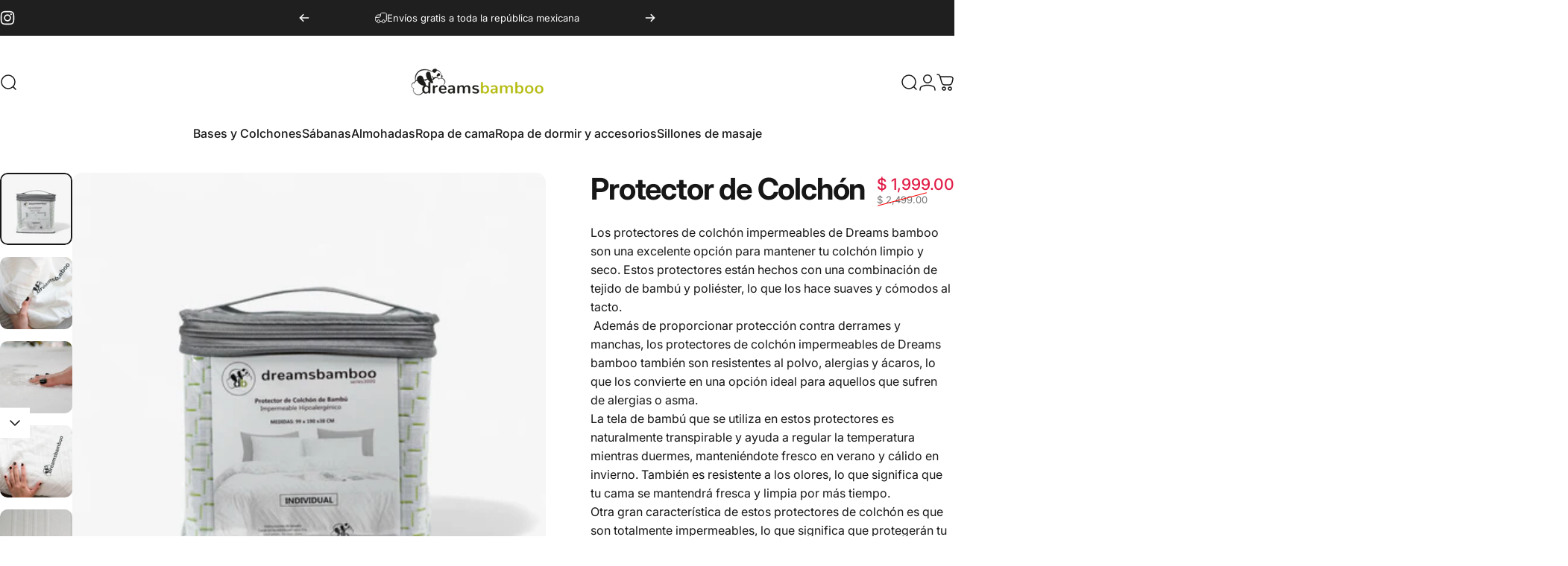

--- FILE ---
content_type: text/html; charset=utf-8
request_url: https://dreamsbamboo.com.mx/products/protector-de-colchon-dreamsbamboo
body_size: 44408
content:
<!doctype html>
<html class="no-js" lang="es" dir="ltr">
<head>
  <meta charset="utf-8">
  <meta http-equiv="X-UA-Compatible" content="IE=edge,chrome=1">
  <meta name="viewport" content="width=device-width,initial-scale=1">
  <meta name="theme-color" content="#171717">
  <link rel="canonical" href="https://dreamsbamboo.com.mx/products/protector-de-colchon-dreamsbamboo">
  <link rel="preconnect" href="https://cdn.shopify.com" crossorigin>
  <link rel="preconnect" href="https://fonts.shopifycdn.com" crossorigin>
  
  <link rel="dns-prefetch" href="https://ajax.googleapis.com">
  <link rel="dns-prefetch" href="https://maps.googleapis.com">
  <link rel="dns-prefetch" href="https://maps.gstatic.com">
  
<title>Protector de Colchón &ndash; Dreams Bamboo</title><meta name="description" content="Los protectores de colchón impermeables de Dreams bamboo son una excelente opción para mantener tu colchón limpio y seco. Estos protectores están hechos con una combinación de tejido de bambú y poliéster, lo que los hace suaves y cómodos al tacto.  Además de proporcionar protección contra derrames y manchas, los protec"><meta property="og:site_name" content="Dreams Bamboo">
<meta property="og:url" content="https://dreamsbamboo.com.mx/products/protector-de-colchon-dreamsbamboo">
<meta property="og:title" content="Protector de Colchón">
<meta property="og:type" content="product">
<meta property="og:description" content="Los protectores de colchón impermeables de Dreams bamboo son una excelente opción para mantener tu colchón limpio y seco. Estos protectores están hechos con una combinación de tejido de bambú y poliéster, lo que los hace suaves y cómodos al tacto.  Además de proporcionar protección contra derrames y manchas, los protec"><meta property="og:image" content="http://dreamsbamboo.com.mx/cdn/shop/files/Photoroom_20250527_111025.jpg?v=1748366286">
  <meta property="og:image:secure_url" content="https://dreamsbamboo.com.mx/cdn/shop/files/Photoroom_20250527_111025.jpg?v=1748366286">
  <meta property="og:image:width" content="2400">
  <meta property="og:image:height" content="2400"><meta name="twitter:site" content="@">
<meta name="twitter:card" content="summary_large_image">
<meta name="twitter:title" content="Protector de Colchón">
<meta name="twitter:description" content="Los protectores de colchón impermeables de Dreams bamboo son una excelente opción para mantener tu colchón limpio y seco. Estos protectores están hechos con una combinación de tejido de bambú y poliéster, lo que los hace suaves y cómodos al tacto.  Además de proporcionar protección contra derrames y manchas, los protec">
<style>@font-face {
  font-family: Inter;
  font-weight: 400;
  font-style: normal;
  font-display: swap;
  src: url("//dreamsbamboo.com.mx/cdn/fonts/inter/inter_n4.b2a3f24c19b4de56e8871f609e73ca7f6d2e2bb9.woff2") format("woff2"),
       url("//dreamsbamboo.com.mx/cdn/fonts/inter/inter_n4.af8052d517e0c9ffac7b814872cecc27ae1fa132.woff") format("woff");
}
@font-face {
  font-family: Inter;
  font-weight: 500;
  font-style: normal;
  font-display: swap;
  src: url("//dreamsbamboo.com.mx/cdn/fonts/inter/inter_n5.d7101d5e168594dd06f56f290dd759fba5431d97.woff2") format("woff2"),
       url("//dreamsbamboo.com.mx/cdn/fonts/inter/inter_n5.5332a76bbd27da00474c136abb1ca3cbbf259068.woff") format("woff");
}
@font-face {
  font-family: Inter;
  font-weight: 700;
  font-style: normal;
  font-display: swap;
  src: url("//dreamsbamboo.com.mx/cdn/fonts/inter/inter_n7.02711e6b374660cfc7915d1afc1c204e633421e4.woff2") format("woff2"),
       url("//dreamsbamboo.com.mx/cdn/fonts/inter/inter_n7.6dab87426f6b8813070abd79972ceaf2f8d3b012.woff") format("woff");
}
@font-face {
  font-family: Inter;
  font-weight: 400;
  font-style: italic;
  font-display: swap;
  src: url("//dreamsbamboo.com.mx/cdn/fonts/inter/inter_i4.feae1981dda792ab80d117249d9c7e0f1017e5b3.woff2") format("woff2"),
       url("//dreamsbamboo.com.mx/cdn/fonts/inter/inter_i4.62773b7113d5e5f02c71486623cf828884c85c6e.woff") format("woff");
}
@font-face {
  font-family: Inter;
  font-weight: 700;
  font-style: italic;
  font-display: swap;
  src: url("//dreamsbamboo.com.mx/cdn/fonts/inter/inter_i7.b377bcd4cc0f160622a22d638ae7e2cd9b86ea4c.woff2") format("woff2"),
       url("//dreamsbamboo.com.mx/cdn/fonts/inter/inter_i7.7c69a6a34e3bb44fcf6f975857e13b9a9b25beb4.woff") format("woff");
}
:root {
    /*! General */
    --color-base-text: 23 23 23;
    --color-base-highlight: 255 221 191;
    --color-base-background: 255 255 255;
    --color-base-button: 23 23 23;
    --color-base-button-gradient: #171717;
    --color-base-button-text: 255 255 255;
    --color-keyboard-focus: 11 97 205;
    --color-shadow: 168 232 226;
    --color-price: 23 23 23;
    --color-sale-price: 225 29 72;
    --color-sale-tag: 225 29 72;
    --color-sale-tag-text: 255 255 255;
    --color-rating: 245 158 11;
    --color-placeholder: 250 250 250;
    --color-success-text: 77 124 15;
    --color-success-background: 247 254 231;
    --color-error-text: 190 18 60;
    --color-error-background: 255 241 242;
    --color-info-text: 180 83 9;
    --color-info-background: 255 251 235;
    
    /*! Menu and drawers */
    --color-drawer-text: 23 23 23;
    --color-drawer-background: 255 255 255;
    --color-drawer-button-background: 23 23 23;
    --color-drawer-button-gradient: #171717;
    --color-drawer-button-text: 255 255 255;
    --color-drawer-overlay: 23 23 23;

    /*! Product card */
    --card-radius: var(--rounded-card);
    --card-border-width: 0.0rem;
    --card-border-opacity: 0.0;
    --card-shadow-opacity: 0.1;
    --card-shadow-horizontal-offset: 0.0rem;
    --card-shadow-vertical-offset: 0.0rem;

    /*! Buttons */
    --buttons-radius: var(--rounded-button);
    --buttons-border-width: 2px;
    --buttons-border-opacity: 1.0;
    --buttons-shadow-opacity: 0.0;
    --buttons-shadow-horizontal-offset: 0px;
    --buttons-shadow-vertical-offset: 0px;

    /*! Inputs */
    --inputs-radius: var(--rounded-input);
    --inputs-border-width: 0px;
    --inputs-border-opacity: 0.65;

    /*! Spacing */
    --sp-0d5: 0.125rem;
    --sp-1: 0.25rem;
    --sp-1d5: 0.375rem;
    --sp-2: 0.5rem;
    --sp-2d5: 0.625rem;
    --sp-3: 0.75rem;
    --sp-3d5: 0.875rem;
    --sp-4: 1rem;
    --sp-4d5: 1.125rem;
    --sp-5: 1.25rem;
    --sp-5d5: 1.375rem;
    --sp-6: 1.5rem;
    --sp-6d5: 1.625rem;
    --sp-7: 1.75rem;
    --sp-7d5: 1.875rem;
    --sp-8: 2rem;
    --sp-8d5: 2.125rem;
    --sp-9: 2.25rem;
    --sp-9d5: 2.375rem;
    --sp-10: 2.5rem;
    --sp-10d5: 2.625rem;
    --sp-11: 2.75rem;
    --sp-12: 3rem;
    --sp-13: 3.25rem;
    --sp-14: 3.5rem;
    --sp-15: 3.875rem;
    --sp-16: 4rem;
    --sp-18: 4.5rem;
    --sp-20: 5rem;
    --sp-23: 5.625rem;
    --sp-24: 6rem;
    --sp-28: 7rem;
    --sp-32: 8rem;
    --sp-36: 9rem;
    --sp-40: 10rem;
    --sp-44: 11rem;
    --sp-48: 12rem;
    --sp-52: 13rem;
    --sp-56: 14rem;
    --sp-60: 15rem;
    --sp-64: 16rem;
    --sp-68: 17rem;
    --sp-72: 18rem;
    --sp-80: 20rem;
    --sp-96: 24rem;
    --sp-100: 32rem;

    /*! Font family */
    --font-heading-family: Inter, sans-serif;
    --font-heading-style: normal;
    --font-heading-weight: 700;
    --font-heading-line-height: 1;
    --font-heading-letter-spacing: -0.03em;
    

    --font-body-family: Inter, sans-serif;
    --font-body-style: normal;
    --font-body-weight: 400;
    --font-body-line-height: 1.2;
    --font-body-letter-spacing: 0.0em;

    --font-navigation-family: var(--font-body-family);
    --font-navigation-size: clamp(0.875rem, 0.748rem + 0.3174vw, 1.125rem);
    --font-navigation-weight: 500;
    

    --font-button-family: var(--font-body-family);
    --font-button-size: clamp(0.875rem, 0.8115rem + 0.1587vw, 1.0rem);
    --font-button-weight: 500;
    

    --font-product-family: var(--font-body-family);
    --font-product-size: clamp(1.0rem, 0.873rem + 0.3175vw, 1.25rem);
    --font-product-weight: 500;
    

    /*! Font size */
    --text-3xs: 0.625rem;
    --text-2xs: 0.6875rem;
    --text-xs: 0.75rem;
    --text-2sm: 0.8125rem;
    --text-sm: 0.875rem;
    --text-base: 1.0rem;
    --text-lg: 1.125rem;
    --text-xl: 1.25rem;
    --text-2xl: 1.5rem;
    --text-3xl: 1.875rem;
    --text-4xl: 2.25rem;
    --text-5xl: 3.0rem;
    --text-6xl: 3.75rem;
    --text-7xl: 4.5rem;
    --text-8xl: 6.0rem;

    /*! Layout */
    --page-width: 1900px;
    --gap-padding: clamp(var(--sp-5), 2.526vw, var(--sp-12));
    --grid-gap: clamp(40px, 20vw, 60px);
    --page-padding: var(--sp-5);
    --page-container: min(calc(100vw - var(--scrollbar-width, 0px) - var(--page-padding) * 2), var(--page-width));
    --rounded-button: 3.75rem;
    --rounded-input: 0.75rem;
    --rounded-card: clamp(var(--sp-2d5), 1.053vw, var(--sp-5));
    --rounded-block: clamp(var(--sp-2d5), 1.053vw, var(--sp-5));

    /*! Other */
    --icon-weight: 1.5px;
  }

  @media screen and (min-width: 1024px) {
    :root {
      --page-padding: var(--sp-9);
    }
  }

  @media screen and (min-width: 1280px) {
    :root {
      --gap-padding: var(--sp-12);
      --page-padding: var(--sp-12);
      --page-container: min(calc(100vw - var(--scrollbar-width, 0px) - var(--page-padding) * 2), max(var(--page-width), 1280px));
    }
  }

  @media screen and (min-width: 1536px) {
    :root {
      --page-padding: max(var(--sp-12), 50vw - var(--scrollbar-width, 0px)/2 - var(--page-width)/2);
    }
  }
</style>
  <link rel="preload" as="font" href="//dreamsbamboo.com.mx/cdn/fonts/inter/inter_n4.b2a3f24c19b4de56e8871f609e73ca7f6d2e2bb9.woff2" type="font/woff2" crossorigin>
  

  <link rel="preload" as="font" href="//dreamsbamboo.com.mx/cdn/fonts/inter/inter_n7.02711e6b374660cfc7915d1afc1c204e633421e4.woff2" type="font/woff2" crossorigin>
  
<link href="//dreamsbamboo.com.mx/cdn/shop/t/15/assets/theme.css?v=168102362345542647751748655949" rel="stylesheet" type="text/css" media="all" /><link rel="stylesheet" href="//dreamsbamboo.com.mx/cdn/shop/t/15/assets/apps.css?v=162097722211979372921748481585" media="print" fetchpriority="low" onload="this.media='all'">

  <script>window.performance && window.performance.mark && window.performance.mark('shopify.content_for_header.start');</script><meta name="facebook-domain-verification" content="f9ppp1qj1nxtswwmx4ym43zs3szfcm">
<meta id="shopify-digital-wallet" name="shopify-digital-wallet" content="/77346144532/digital_wallets/dialog">
<meta name="shopify-checkout-api-token" content="aa9ed3ae84db7fc448fbc98c37e62276">
<meta id="in-context-paypal-metadata" data-shop-id="77346144532" data-venmo-supported="false" data-environment="production" data-locale="es_ES" data-paypal-v4="true" data-currency="MXN">
<link rel="alternate" type="application/json+oembed" href="https://dreamsbamboo.com.mx/products/protector-de-colchon-dreamsbamboo.oembed">
<script async="async" src="/checkouts/internal/preloads.js?locale=es-MX"></script>
<script id="shopify-features" type="application/json">{"accessToken":"aa9ed3ae84db7fc448fbc98c37e62276","betas":["rich-media-storefront-analytics"],"domain":"dreamsbamboo.com.mx","predictiveSearch":true,"shopId":77346144532,"locale":"es"}</script>
<script>var Shopify = Shopify || {};
Shopify.shop = "e7863d.myshopify.com";
Shopify.locale = "es";
Shopify.currency = {"active":"MXN","rate":"1.0"};
Shopify.country = "MX";
Shopify.theme = {"name":"Copia actualizada de Copia de NINJA THEME DO NO...","id":179252691220,"schema_name":"Concept","schema_version":"4.2.0","theme_store_id":2412,"role":"main"};
Shopify.theme.handle = "null";
Shopify.theme.style = {"id":null,"handle":null};
Shopify.cdnHost = "dreamsbamboo.com.mx/cdn";
Shopify.routes = Shopify.routes || {};
Shopify.routes.root = "/";</script>
<script type="module">!function(o){(o.Shopify=o.Shopify||{}).modules=!0}(window);</script>
<script>!function(o){function n(){var o=[];function n(){o.push(Array.prototype.slice.apply(arguments))}return n.q=o,n}var t=o.Shopify=o.Shopify||{};t.loadFeatures=n(),t.autoloadFeatures=n()}(window);</script>
<script id="shop-js-analytics" type="application/json">{"pageType":"product"}</script>
<script defer="defer" async type="module" src="//dreamsbamboo.com.mx/cdn/shopifycloud/shop-js/modules/v2/client.init-shop-cart-sync_2Gr3Q33f.es.esm.js"></script>
<script defer="defer" async type="module" src="//dreamsbamboo.com.mx/cdn/shopifycloud/shop-js/modules/v2/chunk.common_noJfOIa7.esm.js"></script>
<script defer="defer" async type="module" src="//dreamsbamboo.com.mx/cdn/shopifycloud/shop-js/modules/v2/chunk.modal_Deo2FJQo.esm.js"></script>
<script type="module">
  await import("//dreamsbamboo.com.mx/cdn/shopifycloud/shop-js/modules/v2/client.init-shop-cart-sync_2Gr3Q33f.es.esm.js");
await import("//dreamsbamboo.com.mx/cdn/shopifycloud/shop-js/modules/v2/chunk.common_noJfOIa7.esm.js");
await import("//dreamsbamboo.com.mx/cdn/shopifycloud/shop-js/modules/v2/chunk.modal_Deo2FJQo.esm.js");

  window.Shopify.SignInWithShop?.initShopCartSync?.({"fedCMEnabled":true,"windoidEnabled":true});

</script>
<script id="__st">var __st={"a":77346144532,"offset":-21600,"reqid":"d2ab0d49-8bee-4c42-a88a-1d307888dc31-1769198596","pageurl":"dreamsbamboo.com.mx\/products\/protector-de-colchon-dreamsbamboo","u":"bdaa5e79a290","p":"product","rtyp":"product","rid":8347339882772};</script>
<script>window.ShopifyPaypalV4VisibilityTracking = true;</script>
<script id="captcha-bootstrap">!function(){'use strict';const t='contact',e='account',n='new_comment',o=[[t,t],['blogs',n],['comments',n],[t,'customer']],c=[[e,'customer_login'],[e,'guest_login'],[e,'recover_customer_password'],[e,'create_customer']],r=t=>t.map((([t,e])=>`form[action*='/${t}']:not([data-nocaptcha='true']) input[name='form_type'][value='${e}']`)).join(','),a=t=>()=>t?[...document.querySelectorAll(t)].map((t=>t.form)):[];function s(){const t=[...o],e=r(t);return a(e)}const i='password',u='form_key',d=['recaptcha-v3-token','g-recaptcha-response','h-captcha-response',i],f=()=>{try{return window.sessionStorage}catch{return}},m='__shopify_v',_=t=>t.elements[u];function p(t,e,n=!1){try{const o=window.sessionStorage,c=JSON.parse(o.getItem(e)),{data:r}=function(t){const{data:e,action:n}=t;return t[m]||n?{data:e,action:n}:{data:t,action:n}}(c);for(const[e,n]of Object.entries(r))t.elements[e]&&(t.elements[e].value=n);n&&o.removeItem(e)}catch(o){console.error('form repopulation failed',{error:o})}}const l='form_type',E='cptcha';function T(t){t.dataset[E]=!0}const w=window,h=w.document,L='Shopify',v='ce_forms',y='captcha';let A=!1;((t,e)=>{const n=(g='f06e6c50-85a8-45c8-87d0-21a2b65856fe',I='https://cdn.shopify.com/shopifycloud/storefront-forms-hcaptcha/ce_storefront_forms_captcha_hcaptcha.v1.5.2.iife.js',D={infoText:'Protegido por hCaptcha',privacyText:'Privacidad',termsText:'Términos'},(t,e,n)=>{const o=w[L][v],c=o.bindForm;if(c)return c(t,g,e,D).then(n);var r;o.q.push([[t,g,e,D],n]),r=I,A||(h.body.append(Object.assign(h.createElement('script'),{id:'captcha-provider',async:!0,src:r})),A=!0)});var g,I,D;w[L]=w[L]||{},w[L][v]=w[L][v]||{},w[L][v].q=[],w[L][y]=w[L][y]||{},w[L][y].protect=function(t,e){n(t,void 0,e),T(t)},Object.freeze(w[L][y]),function(t,e,n,w,h,L){const[v,y,A,g]=function(t,e,n){const i=e?o:[],u=t?c:[],d=[...i,...u],f=r(d),m=r(i),_=r(d.filter((([t,e])=>n.includes(e))));return[a(f),a(m),a(_),s()]}(w,h,L),I=t=>{const e=t.target;return e instanceof HTMLFormElement?e:e&&e.form},D=t=>v().includes(t);t.addEventListener('submit',(t=>{const e=I(t);if(!e)return;const n=D(e)&&!e.dataset.hcaptchaBound&&!e.dataset.recaptchaBound,o=_(e),c=g().includes(e)&&(!o||!o.value);(n||c)&&t.preventDefault(),c&&!n&&(function(t){try{if(!f())return;!function(t){const e=f();if(!e)return;const n=_(t);if(!n)return;const o=n.value;o&&e.removeItem(o)}(t);const e=Array.from(Array(32),(()=>Math.random().toString(36)[2])).join('');!function(t,e){_(t)||t.append(Object.assign(document.createElement('input'),{type:'hidden',name:u})),t.elements[u].value=e}(t,e),function(t,e){const n=f();if(!n)return;const o=[...t.querySelectorAll(`input[type='${i}']`)].map((({name:t})=>t)),c=[...d,...o],r={};for(const[a,s]of new FormData(t).entries())c.includes(a)||(r[a]=s);n.setItem(e,JSON.stringify({[m]:1,action:t.action,data:r}))}(t,e)}catch(e){console.error('failed to persist form',e)}}(e),e.submit())}));const S=(t,e)=>{t&&!t.dataset[E]&&(n(t,e.some((e=>e===t))),T(t))};for(const o of['focusin','change'])t.addEventListener(o,(t=>{const e=I(t);D(e)&&S(e,y())}));const B=e.get('form_key'),M=e.get(l),P=B&&M;t.addEventListener('DOMContentLoaded',(()=>{const t=y();if(P)for(const e of t)e.elements[l].value===M&&p(e,B);[...new Set([...A(),...v().filter((t=>'true'===t.dataset.shopifyCaptcha))])].forEach((e=>S(e,t)))}))}(h,new URLSearchParams(w.location.search),n,t,e,['guest_login'])})(!0,!0)}();</script>
<script integrity="sha256-4kQ18oKyAcykRKYeNunJcIwy7WH5gtpwJnB7kiuLZ1E=" data-source-attribution="shopify.loadfeatures" defer="defer" src="//dreamsbamboo.com.mx/cdn/shopifycloud/storefront/assets/storefront/load_feature-a0a9edcb.js" crossorigin="anonymous"></script>
<script data-source-attribution="shopify.dynamic_checkout.dynamic.init">var Shopify=Shopify||{};Shopify.PaymentButton=Shopify.PaymentButton||{isStorefrontPortableWallets:!0,init:function(){window.Shopify.PaymentButton.init=function(){};var t=document.createElement("script");t.src="https://dreamsbamboo.com.mx/cdn/shopifycloud/portable-wallets/latest/portable-wallets.es.js",t.type="module",document.head.appendChild(t)}};
</script>
<script data-source-attribution="shopify.dynamic_checkout.buyer_consent">
  function portableWalletsHideBuyerConsent(e){var t=document.getElementById("shopify-buyer-consent"),n=document.getElementById("shopify-subscription-policy-button");t&&n&&(t.classList.add("hidden"),t.setAttribute("aria-hidden","true"),n.removeEventListener("click",e))}function portableWalletsShowBuyerConsent(e){var t=document.getElementById("shopify-buyer-consent"),n=document.getElementById("shopify-subscription-policy-button");t&&n&&(t.classList.remove("hidden"),t.removeAttribute("aria-hidden"),n.addEventListener("click",e))}window.Shopify?.PaymentButton&&(window.Shopify.PaymentButton.hideBuyerConsent=portableWalletsHideBuyerConsent,window.Shopify.PaymentButton.showBuyerConsent=portableWalletsShowBuyerConsent);
</script>
<script>
  function portableWalletsCleanup(e){e&&e.src&&console.error("Failed to load portable wallets script "+e.src);var t=document.querySelectorAll("shopify-accelerated-checkout .shopify-payment-button__skeleton, shopify-accelerated-checkout-cart .wallet-cart-button__skeleton"),e=document.getElementById("shopify-buyer-consent");for(let e=0;e<t.length;e++)t[e].remove();e&&e.remove()}function portableWalletsNotLoadedAsModule(e){e instanceof ErrorEvent&&"string"==typeof e.message&&e.message.includes("import.meta")&&"string"==typeof e.filename&&e.filename.includes("portable-wallets")&&(window.removeEventListener("error",portableWalletsNotLoadedAsModule),window.Shopify.PaymentButton.failedToLoad=e,"loading"===document.readyState?document.addEventListener("DOMContentLoaded",window.Shopify.PaymentButton.init):window.Shopify.PaymentButton.init())}window.addEventListener("error",portableWalletsNotLoadedAsModule);
</script>

<script type="module" src="https://dreamsbamboo.com.mx/cdn/shopifycloud/portable-wallets/latest/portable-wallets.es.js" onError="portableWalletsCleanup(this)" crossorigin="anonymous"></script>
<script nomodule>
  document.addEventListener("DOMContentLoaded", portableWalletsCleanup);
</script>

<link id="shopify-accelerated-checkout-styles" rel="stylesheet" media="screen" href="https://dreamsbamboo.com.mx/cdn/shopifycloud/portable-wallets/latest/accelerated-checkout-backwards-compat.css" crossorigin="anonymous">
<style id="shopify-accelerated-checkout-cart">
        #shopify-buyer-consent {
  margin-top: 1em;
  display: inline-block;
  width: 100%;
}

#shopify-buyer-consent.hidden {
  display: none;
}

#shopify-subscription-policy-button {
  background: none;
  border: none;
  padding: 0;
  text-decoration: underline;
  font-size: inherit;
  cursor: pointer;
}

#shopify-subscription-policy-button::before {
  box-shadow: none;
}

      </style>

<script>window.performance && window.performance.mark && window.performance.mark('shopify.content_for_header.end');</script>

  <script src="//dreamsbamboo.com.mx/cdn/shop/t/15/assets/vendor.js?v=83836565987576270061748481586" defer="defer"></script>
  <script src="//dreamsbamboo.com.mx/cdn/shop/t/15/assets/theme.js?v=173776233503063555301748481586" defer="defer"></script><script>
  document.documentElement.classList.replace('no-js', 'js');

  window.theme = window.theme || {};
  theme.routes = {
    shop_url: 'https://dreamsbamboo.com.mx',
    root_url: '/',
    cart_url: '/cart',
    cart_add_url: '/cart/add',
    cart_change_url: '/cart/change',
    cart_update_url: '/cart/update',
    search_url: '/search',
    predictive_search_url: '/search/suggest'
  };

  theme.variantStrings = {
    preOrder: "Hacer un pedido",
    addToCart: "Agregar al carrito",
    soldOut: "Agotado",
    unavailable: "No disponible",
    addToBundle: "Añadir al paquete",
    backInStock: "Avísame cuando esté disponible"
  };

  theme.shippingCalculatorStrings = {
    error: "Se han producido uno o más errores al recuperar las tarifas de envío:",
    notFound: "Lo sentimos, no realizamos envíos a tu dirección.",
    oneResult: "Hay una tarifa de envío para tu dirección:",
    multipleResults: "Hay varias tarifas de envío para tu dirección:"
  };

  theme.recipientFormStrings = {
    expanded: "Formulario del destinatario de la tarjeta de regalo expandido",
    collapsed: "Formulario del destinatario de tarjeta de regalo contraído"
  };

  theme.quickOrderListStrings = {
    itemsAdded: "[quantity] artículos agregados",
    itemAdded: "[quantity] artículo agregado",
    itemsRemoved: "[quantity] artículos eliminados",
    itemRemoved: "[quantity] artículo eliminado",
    viewCart: "Ver carrito",
    each: "[money]\/unidad",
    minError: "Este artículo tiene un mínimo de [min].",
    maxError: "Este artículo tiene un máximo de [max].",
    stepError: "Solo puedes agregar este artículo en incrementos de [step]"
  };

  theme.cartStrings = {
    error: `Hubo un error al actualizar tu carrito de compra. Inténtalo de nuevo.`,
    quantityError: `Solo puedes agregar [quantity] de este artículo a tu carrito.`,
  };

  theme.dateStrings = {
    d: "d",
    day: "Día",
    days: "Días",
    h: "h",
    hour: "Hora",
    hours: "Horas",
    m: "m",
    minute: "Minuto",
    minutes: "Minutos",
    s: "s",
    second: "Segundo",
    seconds: "Segundos"
  };theme.strings = {
    recentlyViewedEmpty: "Los productos vistos recientemente están vacíos.",
    close: "Cerrar",
    next: "Siguiente",
    previous: "Anterior",
    qrImageAlt: "Código QR: escanea para canjear la tarjeta de regalo"
  };

  theme.settings = {
    moneyFormat: "$ {{amount}}",
    moneyWithCurrencyFormat: "$ {{amount}} MXN",
    currencyCodeEnabled: false,
    externalLinksNewTab: false,
    cartType: "drawer",
    isCartTemplate: false,
    pswpModule: "\/\/dreamsbamboo.com.mx\/cdn\/shop\/t\/15\/assets\/photoswipe.min.js?v=41760041872977459911748481586",
    themeName: 'Concept',
    themeVersion: '4.2.0',
    agencyId: ''
  };// We save the product ID in local storage to be eventually used for recently viewed section
    try {
      const recentlyViewedProducts = new Set(JSON.parse(window.localStorage.getItem(`${theme.settings.themeName}:recently-viewed`) || '[]'));

      recentlyViewedProducts.delete(8347339882772); // Delete first to re-move the product
      recentlyViewedProducts.add(8347339882772);

      window.localStorage.setItem(`${theme.settings.themeName}:recently-viewed`, JSON.stringify(Array.from(recentlyViewedProducts.values()).reverse()));
    } catch (e) {
      // Safari in private mode does not allow setting item, we silently fail
    }</script>
<!-- BEGIN app block: shopify://apps/foxkit-sales-boost/blocks/foxkit-theme-helper/13f41957-6b79-47c1-99a2-e52431f06fff -->
<style data-shopify>
  
  .foxkit-critical-hidden {
  	display: none !important;
  }
</style>
<script>
   var ShopifyRootUrl = "\/";
   var _useRootBaseUrl = null
   window.FoxKitThemeHelperEnabled = true;
   window.FoxKitPlugins = window.FoxKitPlugins || {}
   window.FoxKitStrings = window.FoxKitStrings || {}
   window.FoxKitAssets = window.FoxKitAssets || {}
   window.FoxKitModules = window.FoxKitModules || {}
   window.FoxKitSettings = {
     discountPrefix: "FX",
     showWaterMark: null,
     multipleLanguages: null,
     primaryLocale: true,
     combineWithProductDiscounts: true,
     enableAjaxAtc: true,
     discountApplyBy: "discount_code",
     foxKitBaseUrl: "foxkit.app",
     shopDomain: "https:\/\/dreamsbamboo.com.mx",
     baseUrl: _useRootBaseUrl ? "/" : ShopifyRootUrl.endsWith('/') ? ShopifyRootUrl : ShopifyRootUrl + '/',
     currencyCode: "MXN",
     moneyFormat: !!window.MinimogTheme ? window.MinimogSettings.money_format : "$ {{amount}}",
     moneyWithCurrencyFormat: "$ {{amount}} MXN",
     template: "product.protector-de-colchon-vide",
     templateName: "product",
     optimizePerformance: false,product: Object.assign({"id":8347339882772,"title":"Protector de Colchón","handle":"protector-de-colchon-dreamsbamboo","description":"\u003cp\u003eLos protectores de colchón impermeables de Dreams bamboo son una excelente opción para mantener tu colchón limpio y seco. Estos protectores están hechos con una combinación de tejido de bambú y poliéster, lo que los hace suaves y cómodos al tacto.\u003c\/p\u003e\n\u003cp\u003e Además de proporcionar protección contra derrames y manchas, los protectores de colchón impermeables de Dreams bamboo también son resistentes al polvo, alergias y ácaros, lo que los convierte en una opción ideal para aquellos que sufren de alergias o asma.\u003c\/p\u003e\n\u003cp\u003eLa tela de bambú que se utiliza en estos protectores es naturalmente transpirable y ayuda a regular la temperatura mientras duermes, manteniéndote fresco en verano y cálido en invierno. También es resistente a los olores, lo que significa que tu cama se mantendrá fresca y limpia por más tiempo.\u003c\/p\u003e\n\u003cp\u003eOtra gran característica de estos protectores de colchón es que son totalmente impermeables, lo que significa que protegerán tu colchón contra cualquier derrame o accidente que pueda ocurrir en la cama. La capa impermeable está hecha de poliuretano termoplástico, que es muy resistente y duradero.\u003c\/p\u003e\n\u003cp\u003eLos protectores de colchón impermeables de Dreams bamboo también son muy fáciles de limpiar, ya que se pueden lavar a máquina y secar en secadora a baja temperatura. Además, están disponibles en varios tamaños para adaptarse a cualquier tamaño de colchón.\u003c\/p\u003e\n\u003cp\u003e \u003c\/p\u003e\n\u003cp\u003eEn resumen, si estás buscando un protector de colchón de alta calidad que sea resistente al agua, transpirable, cómodo y fácil de limpiar, los protectores de colchón impermeables de Dreamsbamboo con tela de bambú son una excelente opción para ti.\u003c\/p\u003e\n\u003cp\u003e \u003c\/p\u003e","published_at":"2023-06-08T09:24:49-06:00","created_at":"2023-06-08T09:24:49-06:00","vendor":"DreamsBamboo","type":"","tags":["Colchones","Comodidad"],"price":199900,"price_min":199900,"price_max":299900,"available":true,"price_varies":true,"compare_at_price":249900,"compare_at_price_min":249900,"compare_at_price_max":349900,"compare_at_price_varies":true,"variants":[{"id":45542045548820,"title":"Individual","option1":"Individual","option2":null,"option3":null,"sku":"PCI","requires_shipping":true,"taxable":true,"featured_image":null,"available":true,"name":"Protector de Colchón - Individual","public_title":"Individual","options":["Individual"],"price":199900,"weight":0,"compare_at_price":249900,"inventory_management":"shopify","barcode":"","requires_selling_plan":false,"selling_plan_allocations":[]},{"id":45542045581588,"title":"Matri Queen","option1":"Matri Queen","option2":null,"option3":null,"sku":"PCQ","requires_shipping":true,"taxable":true,"featured_image":null,"available":false,"name":"Protector de Colchón - Matri Queen","public_title":"Matri Queen","options":["Matri Queen"],"price":249900,"weight":0,"compare_at_price":299900,"inventory_management":"shopify","barcode":"","requires_selling_plan":false,"selling_plan_allocations":[]},{"id":45542045614356,"title":"King size","option1":"King size","option2":null,"option3":null,"sku":"PCK","requires_shipping":true,"taxable":true,"featured_image":null,"available":true,"name":"Protector de Colchón - King size","public_title":"King size","options":["King size"],"price":299900,"weight":0,"compare_at_price":349900,"inventory_management":"shopify","barcode":"","requires_selling_plan":false,"selling_plan_allocations":[]}],"images":["\/\/dreamsbamboo.com.mx\/cdn\/shop\/files\/Photoroom_20250527_111025.jpg?v=1748366286","\/\/dreamsbamboo.com.mx\/cdn\/shop\/files\/5_f8f32831-848c-4719-a113-22288a14cb03.jpg?v=1748472058","\/\/dreamsbamboo.com.mx\/cdn\/shop\/files\/6_eebcc9ab-fac1-4b30-b75a-b08aa662f864.jpg?v=1748472059","\/\/dreamsbamboo.com.mx\/cdn\/shop\/files\/3_50bc352c-9139-4a87-9b9e-6bf7632a81de.jpg?v=1748472059","\/\/dreamsbamboo.com.mx\/cdn\/shop\/files\/1_a9f08316-17e7-4769-ab59-a9f79192bb8a.jpg?v=1748472059","\/\/dreamsbamboo.com.mx\/cdn\/shop\/files\/4_f56ef4bf-971d-4c4d-98a7-a2a59b795880.jpg?v=1748472059"],"featured_image":"\/\/dreamsbamboo.com.mx\/cdn\/shop\/files\/Photoroom_20250527_111025.jpg?v=1748366286","options":["Tamaño"],"media":[{"alt":null,"id":42632150974740,"position":1,"preview_image":{"aspect_ratio":1.0,"height":2400,"width":2400,"src":"\/\/dreamsbamboo.com.mx\/cdn\/shop\/files\/Photoroom_20250527_111025.jpg?v=1748366286"},"aspect_ratio":1.0,"height":2400,"media_type":"image","src":"\/\/dreamsbamboo.com.mx\/cdn\/shop\/files\/Photoroom_20250527_111025.jpg?v=1748366286","width":2400},{"alt":null,"id":41087547736340,"position":2,"preview_image":{"aspect_ratio":1.0,"height":2835,"width":2835,"src":"\/\/dreamsbamboo.com.mx\/cdn\/shop\/files\/5_f8f32831-848c-4719-a113-22288a14cb03.jpg?v=1748472058"},"aspect_ratio":1.0,"height":2835,"media_type":"image","src":"\/\/dreamsbamboo.com.mx\/cdn\/shop\/files\/5_f8f32831-848c-4719-a113-22288a14cb03.jpg?v=1748472058","width":2835},{"alt":null,"id":41087547769108,"position":3,"preview_image":{"aspect_ratio":1.0,"height":2835,"width":2835,"src":"\/\/dreamsbamboo.com.mx\/cdn\/shop\/files\/6_eebcc9ab-fac1-4b30-b75a-b08aa662f864.jpg?v=1748472059"},"aspect_ratio":1.0,"height":2835,"media_type":"image","src":"\/\/dreamsbamboo.com.mx\/cdn\/shop\/files\/6_eebcc9ab-fac1-4b30-b75a-b08aa662f864.jpg?v=1748472059","width":2835},{"alt":null,"id":41087547605268,"position":4,"preview_image":{"aspect_ratio":1.0,"height":2835,"width":2835,"src":"\/\/dreamsbamboo.com.mx\/cdn\/shop\/files\/3_50bc352c-9139-4a87-9b9e-6bf7632a81de.jpg?v=1748472059"},"aspect_ratio":1.0,"height":2835,"media_type":"image","src":"\/\/dreamsbamboo.com.mx\/cdn\/shop\/files\/3_50bc352c-9139-4a87-9b9e-6bf7632a81de.jpg?v=1748472059","width":2835},{"alt":null,"id":41087547506964,"position":5,"preview_image":{"aspect_ratio":1.0,"height":2835,"width":2835,"src":"\/\/dreamsbamboo.com.mx\/cdn\/shop\/files\/1_a9f08316-17e7-4769-ab59-a9f79192bb8a.jpg?v=1748472059"},"aspect_ratio":1.0,"height":2835,"media_type":"image","src":"\/\/dreamsbamboo.com.mx\/cdn\/shop\/files\/1_a9f08316-17e7-4769-ab59-a9f79192bb8a.jpg?v=1748472059","width":2835},{"alt":null,"id":41087547638036,"position":6,"preview_image":{"aspect_ratio":1.0,"height":2835,"width":2835,"src":"\/\/dreamsbamboo.com.mx\/cdn\/shop\/files\/4_f56ef4bf-971d-4c4d-98a7-a2a59b795880.jpg?v=1748472059"},"aspect_ratio":1.0,"height":2835,"media_type":"image","src":"\/\/dreamsbamboo.com.mx\/cdn\/shop\/files\/4_f56ef4bf-971d-4c4d-98a7-a2a59b795880.jpg?v=1748472059","width":2835}],"requires_selling_plan":false,"selling_plan_groups":[],"content":"\u003cp\u003eLos protectores de colchón impermeables de Dreams bamboo son una excelente opción para mantener tu colchón limpio y seco. Estos protectores están hechos con una combinación de tejido de bambú y poliéster, lo que los hace suaves y cómodos al tacto.\u003c\/p\u003e\n\u003cp\u003e Además de proporcionar protección contra derrames y manchas, los protectores de colchón impermeables de Dreams bamboo también son resistentes al polvo, alergias y ácaros, lo que los convierte en una opción ideal para aquellos que sufren de alergias o asma.\u003c\/p\u003e\n\u003cp\u003eLa tela de bambú que se utiliza en estos protectores es naturalmente transpirable y ayuda a regular la temperatura mientras duermes, manteniéndote fresco en verano y cálido en invierno. También es resistente a los olores, lo que significa que tu cama se mantendrá fresca y limpia por más tiempo.\u003c\/p\u003e\n\u003cp\u003eOtra gran característica de estos protectores de colchón es que son totalmente impermeables, lo que significa que protegerán tu colchón contra cualquier derrame o accidente que pueda ocurrir en la cama. La capa impermeable está hecha de poliuretano termoplástico, que es muy resistente y duradero.\u003c\/p\u003e\n\u003cp\u003eLos protectores de colchón impermeables de Dreams bamboo también son muy fáciles de limpiar, ya que se pueden lavar a máquina y secar en secadora a baja temperatura. Además, están disponibles en varios tamaños para adaptarse a cualquier tamaño de colchón.\u003c\/p\u003e\n\u003cp\u003e \u003c\/p\u003e\n\u003cp\u003eEn resumen, si estás buscando un protector de colchón de alta calidad que sea resistente al agua, transpirable, cómodo y fácil de limpiar, los protectores de colchón impermeables de Dreamsbamboo con tela de bambú son una excelente opción para ti.\u003c\/p\u003e\n\u003cp\u003e \u003c\/p\u003e"}, {
       variants: [{"id":45542045548820,"title":"Individual","option1":"Individual","option2":null,"option3":null,"sku":"PCI","requires_shipping":true,"taxable":true,"featured_image":null,"available":true,"name":"Protector de Colchón - Individual","public_title":"Individual","options":["Individual"],"price":199900,"weight":0,"compare_at_price":249900,"inventory_management":"shopify","barcode":"","requires_selling_plan":false,"selling_plan_allocations":[]},{"id":45542045581588,"title":"Matri Queen","option1":"Matri Queen","option2":null,"option3":null,"sku":"PCQ","requires_shipping":true,"taxable":true,"featured_image":null,"available":false,"name":"Protector de Colchón - Matri Queen","public_title":"Matri Queen","options":["Matri Queen"],"price":249900,"weight":0,"compare_at_price":299900,"inventory_management":"shopify","barcode":"","requires_selling_plan":false,"selling_plan_allocations":[]},{"id":45542045614356,"title":"King size","option1":"King size","option2":null,"option3":null,"sku":"PCK","requires_shipping":true,"taxable":true,"featured_image":null,"available":true,"name":"Protector de Colchón - King size","public_title":"King size","options":["King size"],"price":299900,"weight":0,"compare_at_price":349900,"inventory_management":"shopify","barcode":"","requires_selling_plan":false,"selling_plan_allocations":[]}],
       selectedVariant: {"id":45542045548820,"title":"Individual","option1":"Individual","option2":null,"option3":null,"sku":"PCI","requires_shipping":true,"taxable":true,"featured_image":null,"available":true,"name":"Protector de Colchón - Individual","public_title":"Individual","options":["Individual"],"price":199900,"weight":0,"compare_at_price":249900,"inventory_management":"shopify","barcode":"","requires_selling_plan":false,"selling_plan_allocations":[]},
       hasOnlyDefaultVariant: false,
       collections: [{"id":462225342740,"handle":"test-productos-nuevos","updated_at":"2025-08-22T05:08:26-06:00","published_at":"2023-10-20T12:29:06-06:00","sort_order":"best-selling","template_suffix":"","published_scope":"global","title":"Accesibles Home","body_html":"Accesibles Home"},{"id":448071926036,"handle":"colchones","title":"Colchones","updated_at":"2024-12-17T11:15:03-06:00","body_html":"\u003cp data-mce-fragment=\"1\"\u003e\u003cspan data-mce-fragment=\"1\"\u003eEs una excelente opción para aquellos que buscan lo mejor en términos de comodidad, soporte y calidad del sueño, y con la garantía de 10 años, la prueba de sueño de 127 noches y el envío gratuito a toda la República Mexicana, no hay razón para no invertir en este colchón de alta calidad. ¡Te garantizamos que no te arrepentirás de tu compra!\u003c\/span\u003e\u003c\/p\u003e","published_at":"2023-06-08T14:01:57-06:00","sort_order":"best-selling","template_suffix":"","disjunctive":true,"rules":[{"column":"tag","relation":"equals","condition":"Colchones"},{"column":"tag","relation":"equals","condition":"flex"},{"column":"tag","relation":"equals","condition":"neta"},{"column":"title","relation":"contains","condition":"Colchoneta"},{"column":"product_taxonomy_node_id","relation":"equals","condition":"2066"}],"published_scope":"global","image":{"created_at":"2024-05-08T18:06:39-06:00","alt":null,"width":3000,"height":2001,"src":"\/\/dreamsbamboo.com.mx\/cdn\/shop\/collections\/DreamsBamboo-28.jpg?v=1715213199"}},{"id":510878187796,"handle":"protectores","updated_at":"2025-05-28T21:03:45-06:00","published_at":"2025-05-28T21:03:31-06:00","sort_order":"best-selling","template_suffix":"","published_scope":"global","title":"Protectores","body_html":""},{"id":510872682772,"handle":"ropa-de-cama-1","updated_at":"2025-08-22T05:08:26-06:00","published_at":"2025-05-28T18:05:18-06:00","sort_order":"manual","template_suffix":"","published_scope":"global","title":"Ropa de cama","body_html":""},{"id":507500396820,"handle":"todos-los-productos","updated_at":"2025-12-31T06:10:02-06:00","published_at":"2025-03-19T18:10:38-06:00","sort_order":"best-selling","template_suffix":"","published_scope":"global","title":"Todos los Productos","body_html":""}]
     }),routes: {
       root: "\/",
       cart: "\/cart",
       cart_add_url: '/cart/add',
       cart_change_url: '/cart/change',
       cart_update_url: '/cart/update'
     },
     dateNow: "2026\/01\/23 14:03:00-0600 (CST)",
     isMinimogTheme: !!window.MinimogTheme,
     designMode: false,
     pageType: "product",
     pageUrl: "\/products\/protector-de-colchon-dreamsbamboo",
     selectors: null
   };window.FoxKitSettings.product.variants[0].inventory_quantity = 9;
  		window.FoxKitSettings.product.variants[0].inventory_policy = "deny";window.FoxKitSettings.product.variants[1].inventory_quantity = 0;
  		window.FoxKitSettings.product.variants[1].inventory_policy = "deny";window.FoxKitSettings.product.variants[2].inventory_quantity = 10;
  		window.FoxKitSettings.product.variants[2].inventory_policy = "deny";window.FoxKitSettings.product.selectedVariant.inventory_quantity = 9;
  		window.FoxKitSettings.product.selectedVariant.inventory_policy = "deny";
  

  FoxKitStrings = {};

  FoxKitAssets = {
    sizechart: "https:\/\/cdn.shopify.com\/extensions\/019be515-346b-7647-b3af-a9bd14da62c1\/foxkit-extensions-452\/assets\/size-chart.js",
    preorder: "https:\/\/cdn.shopify.com\/extensions\/019be515-346b-7647-b3af-a9bd14da62c1\/foxkit-extensions-452\/assets\/preorder.js",
    preorderBadge: "https:\/\/cdn.shopify.com\/extensions\/019be515-346b-7647-b3af-a9bd14da62c1\/foxkit-extensions-452\/assets\/preorder-badge.js",
    prePurchase: "https:\/\/cdn.shopify.com\/extensions\/019be515-346b-7647-b3af-a9bd14da62c1\/foxkit-extensions-452\/assets\/pre-purchase.js",
    prePurchaseStyle: "https:\/\/cdn.shopify.com\/extensions\/019be515-346b-7647-b3af-a9bd14da62c1\/foxkit-extensions-452\/assets\/pre-purchase.css",
    inCart: "https:\/\/cdn.shopify.com\/extensions\/019be515-346b-7647-b3af-a9bd14da62c1\/foxkit-extensions-452\/assets\/incart.js",
    inCartStyle: "https:\/\/cdn.shopify.com\/extensions\/019be515-346b-7647-b3af-a9bd14da62c1\/foxkit-extensions-452\/assets\/incart.css",
    productCountdown: "https:\/\/cdn.shopify.com\/extensions\/019be515-346b-7647-b3af-a9bd14da62c1\/foxkit-extensions-452\/assets\/product-countdown.css"
  }
  FoxKitPlugins.popUpLock = 
  FoxKitPlugins.luckyWheelLock = 

  
  
    FoxKitPlugins.Countdown = Object.values({}).filter(entry => entry.active).map(entry => ({...(entry || {}), locales: !FoxKitSettings.primaryLocale && entry?.locales?.[Shopify.locale]}))
    FoxKitPlugins.PreOrder = Object.values({}).filter(entry => entry.active)
    FoxKitPlugins.PrePurchase = Object.values({}).filter(entry => entry.active)
    FoxKitPlugins.InCart = Object.values({}).filter(entry => entry.active)
    FoxKitPlugins.QuantityDiscount = Object.values({}).filter(entry => entry.active).map(entry => ({...(entry || {}), locales: !FoxKitSettings.primaryLocale && entry?.locales?.[Shopify.locale]}))
    FoxKitPlugins.Bundle = Object.values({}).filter(entry => entry.active).map(entry => ({...(entry || {}), locales: !FoxKitSettings.primaryLocale && entry?.locales?.[Shopify.locale]}));
    FoxKitPlugins.Menus = Object.values({});
    FoxKitPlugins.Menus = FoxKitPlugins.Menus?.map((item) => {
      if (typeof item === 'string') return JSON.parse(item);
      return item;
    });
    FoxKitPlugins.MenuData = Object.values({});
    FoxKitPlugins.MenuData = FoxKitPlugins.MenuData?.map((item) => {
      if (typeof item === 'string') return JSON.parse(item);
      return item;
    });

    
     
       FoxKitPlugins.SizeChart = Object.values({}).filter(entry => entry.active).map(entry => ({...(entry || {}), locales: !FoxKitSettings.primaryLocale && entry?.locales?.[Shopify.locale]}))
       FoxKitPlugins.ProductRecommendation = Object.values({}).filter(entry => entry.active).map(entry => ({...(entry || {}), locales: !FoxKitSettings.primaryLocale && entry?.locales?.[Shopify.locale]}))
    

  

  
  FoxKitPlugins.StockCountdown = {"productHandles":[]};
  if(FoxKitPlugins.StockCountdown) FoxKitPlugins.StockCountdown.locales = !FoxKitSettings.primaryLocale && FoxKitPlugins.StockCountdown?.locales?.[Shopify.locale];

  

  
  
</script>

<link href="//cdn.shopify.com/extensions/019be515-346b-7647-b3af-a9bd14da62c1/foxkit-extensions-452/assets/main.css" rel="stylesheet" type="text/css" media="all" />
<script src='https://cdn.shopify.com/extensions/019be515-346b-7647-b3af-a9bd14da62c1/foxkit-extensions-452/assets/vendor.js' defer='defer' fetchpriority='high'></script>
<script src='https://cdn.shopify.com/extensions/019be515-346b-7647-b3af-a9bd14da62c1/foxkit-extensions-452/assets/main.js' defer='defer' fetchpriority='high'></script>
<script src='https://cdn.shopify.com/extensions/019be515-346b-7647-b3af-a9bd14da62c1/foxkit-extensions-452/assets/global.js' defer='defer' fetchpriority='low'></script>
























<!-- END app block --><link href="https://monorail-edge.shopifysvc.com" rel="dns-prefetch">
<script>(function(){if ("sendBeacon" in navigator && "performance" in window) {try {var session_token_from_headers = performance.getEntriesByType('navigation')[0].serverTiming.find(x => x.name == '_s').description;} catch {var session_token_from_headers = undefined;}var session_cookie_matches = document.cookie.match(/_shopify_s=([^;]*)/);var session_token_from_cookie = session_cookie_matches && session_cookie_matches.length === 2 ? session_cookie_matches[1] : "";var session_token = session_token_from_headers || session_token_from_cookie || "";function handle_abandonment_event(e) {var entries = performance.getEntries().filter(function(entry) {return /monorail-edge.shopifysvc.com/.test(entry.name);});if (!window.abandonment_tracked && entries.length === 0) {window.abandonment_tracked = true;var currentMs = Date.now();var navigation_start = performance.timing.navigationStart;var payload = {shop_id: 77346144532,url: window.location.href,navigation_start,duration: currentMs - navigation_start,session_token,page_type: "product"};window.navigator.sendBeacon("https://monorail-edge.shopifysvc.com/v1/produce", JSON.stringify({schema_id: "online_store_buyer_site_abandonment/1.1",payload: payload,metadata: {event_created_at_ms: currentMs,event_sent_at_ms: currentMs}}));}}window.addEventListener('pagehide', handle_abandonment_event);}}());</script>
<script id="web-pixels-manager-setup">(function e(e,d,r,n,o){if(void 0===o&&(o={}),!Boolean(null===(a=null===(i=window.Shopify)||void 0===i?void 0:i.analytics)||void 0===a?void 0:a.replayQueue)){var i,a;window.Shopify=window.Shopify||{};var t=window.Shopify;t.analytics=t.analytics||{};var s=t.analytics;s.replayQueue=[],s.publish=function(e,d,r){return s.replayQueue.push([e,d,r]),!0};try{self.performance.mark("wpm:start")}catch(e){}var l=function(){var e={modern:/Edge?\/(1{2}[4-9]|1[2-9]\d|[2-9]\d{2}|\d{4,})\.\d+(\.\d+|)|Firefox\/(1{2}[4-9]|1[2-9]\d|[2-9]\d{2}|\d{4,})\.\d+(\.\d+|)|Chrom(ium|e)\/(9{2}|\d{3,})\.\d+(\.\d+|)|(Maci|X1{2}).+ Version\/(15\.\d+|(1[6-9]|[2-9]\d|\d{3,})\.\d+)([,.]\d+|)( \(\w+\)|)( Mobile\/\w+|) Safari\/|Chrome.+OPR\/(9{2}|\d{3,})\.\d+\.\d+|(CPU[ +]OS|iPhone[ +]OS|CPU[ +]iPhone|CPU IPhone OS|CPU iPad OS)[ +]+(15[._]\d+|(1[6-9]|[2-9]\d|\d{3,})[._]\d+)([._]\d+|)|Android:?[ /-](13[3-9]|1[4-9]\d|[2-9]\d{2}|\d{4,})(\.\d+|)(\.\d+|)|Android.+Firefox\/(13[5-9]|1[4-9]\d|[2-9]\d{2}|\d{4,})\.\d+(\.\d+|)|Android.+Chrom(ium|e)\/(13[3-9]|1[4-9]\d|[2-9]\d{2}|\d{4,})\.\d+(\.\d+|)|SamsungBrowser\/([2-9]\d|\d{3,})\.\d+/,legacy:/Edge?\/(1[6-9]|[2-9]\d|\d{3,})\.\d+(\.\d+|)|Firefox\/(5[4-9]|[6-9]\d|\d{3,})\.\d+(\.\d+|)|Chrom(ium|e)\/(5[1-9]|[6-9]\d|\d{3,})\.\d+(\.\d+|)([\d.]+$|.*Safari\/(?![\d.]+ Edge\/[\d.]+$))|(Maci|X1{2}).+ Version\/(10\.\d+|(1[1-9]|[2-9]\d|\d{3,})\.\d+)([,.]\d+|)( \(\w+\)|)( Mobile\/\w+|) Safari\/|Chrome.+OPR\/(3[89]|[4-9]\d|\d{3,})\.\d+\.\d+|(CPU[ +]OS|iPhone[ +]OS|CPU[ +]iPhone|CPU IPhone OS|CPU iPad OS)[ +]+(10[._]\d+|(1[1-9]|[2-9]\d|\d{3,})[._]\d+)([._]\d+|)|Android:?[ /-](13[3-9]|1[4-9]\d|[2-9]\d{2}|\d{4,})(\.\d+|)(\.\d+|)|Mobile Safari.+OPR\/([89]\d|\d{3,})\.\d+\.\d+|Android.+Firefox\/(13[5-9]|1[4-9]\d|[2-9]\d{2}|\d{4,})\.\d+(\.\d+|)|Android.+Chrom(ium|e)\/(13[3-9]|1[4-9]\d|[2-9]\d{2}|\d{4,})\.\d+(\.\d+|)|Android.+(UC? ?Browser|UCWEB|U3)[ /]?(15\.([5-9]|\d{2,})|(1[6-9]|[2-9]\d|\d{3,})\.\d+)\.\d+|SamsungBrowser\/(5\.\d+|([6-9]|\d{2,})\.\d+)|Android.+MQ{2}Browser\/(14(\.(9|\d{2,})|)|(1[5-9]|[2-9]\d|\d{3,})(\.\d+|))(\.\d+|)|K[Aa][Ii]OS\/(3\.\d+|([4-9]|\d{2,})\.\d+)(\.\d+|)/},d=e.modern,r=e.legacy,n=navigator.userAgent;return n.match(d)?"modern":n.match(r)?"legacy":"unknown"}(),u="modern"===l?"modern":"legacy",c=(null!=n?n:{modern:"",legacy:""})[u],f=function(e){return[e.baseUrl,"/wpm","/b",e.hashVersion,"modern"===e.buildTarget?"m":"l",".js"].join("")}({baseUrl:d,hashVersion:r,buildTarget:u}),m=function(e){var d=e.version,r=e.bundleTarget,n=e.surface,o=e.pageUrl,i=e.monorailEndpoint;return{emit:function(e){var a=e.status,t=e.errorMsg,s=(new Date).getTime(),l=JSON.stringify({metadata:{event_sent_at_ms:s},events:[{schema_id:"web_pixels_manager_load/3.1",payload:{version:d,bundle_target:r,page_url:o,status:a,surface:n,error_msg:t},metadata:{event_created_at_ms:s}}]});if(!i)return console&&console.warn&&console.warn("[Web Pixels Manager] No Monorail endpoint provided, skipping logging."),!1;try{return self.navigator.sendBeacon.bind(self.navigator)(i,l)}catch(e){}var u=new XMLHttpRequest;try{return u.open("POST",i,!0),u.setRequestHeader("Content-Type","text/plain"),u.send(l),!0}catch(e){return console&&console.warn&&console.warn("[Web Pixels Manager] Got an unhandled error while logging to Monorail."),!1}}}}({version:r,bundleTarget:l,surface:e.surface,pageUrl:self.location.href,monorailEndpoint:e.monorailEndpoint});try{o.browserTarget=l,function(e){var d=e.src,r=e.async,n=void 0===r||r,o=e.onload,i=e.onerror,a=e.sri,t=e.scriptDataAttributes,s=void 0===t?{}:t,l=document.createElement("script"),u=document.querySelector("head"),c=document.querySelector("body");if(l.async=n,l.src=d,a&&(l.integrity=a,l.crossOrigin="anonymous"),s)for(var f in s)if(Object.prototype.hasOwnProperty.call(s,f))try{l.dataset[f]=s[f]}catch(e){}if(o&&l.addEventListener("load",o),i&&l.addEventListener("error",i),u)u.appendChild(l);else{if(!c)throw new Error("Did not find a head or body element to append the script");c.appendChild(l)}}({src:f,async:!0,onload:function(){if(!function(){var e,d;return Boolean(null===(d=null===(e=window.Shopify)||void 0===e?void 0:e.analytics)||void 0===d?void 0:d.initialized)}()){var d=window.webPixelsManager.init(e)||void 0;if(d){var r=window.Shopify.analytics;r.replayQueue.forEach((function(e){var r=e[0],n=e[1],o=e[2];d.publishCustomEvent(r,n,o)})),r.replayQueue=[],r.publish=d.publishCustomEvent,r.visitor=d.visitor,r.initialized=!0}}},onerror:function(){return m.emit({status:"failed",errorMsg:"".concat(f," has failed to load")})},sri:function(e){var d=/^sha384-[A-Za-z0-9+/=]+$/;return"string"==typeof e&&d.test(e)}(c)?c:"",scriptDataAttributes:o}),m.emit({status:"loading"})}catch(e){m.emit({status:"failed",errorMsg:(null==e?void 0:e.message)||"Unknown error"})}}})({shopId: 77346144532,storefrontBaseUrl: "https://dreamsbamboo.com.mx",extensionsBaseUrl: "https://extensions.shopifycdn.com/cdn/shopifycloud/web-pixels-manager",monorailEndpoint: "https://monorail-edge.shopifysvc.com/unstable/produce_batch",surface: "storefront-renderer",enabledBetaFlags: ["2dca8a86"],webPixelsConfigList: [{"id":"836174100","configuration":"{\"config\":\"{\\\"pixel_id\\\":\\\"G-1G73DY8WF4\\\",\\\"gtag_events\\\":[{\\\"type\\\":\\\"purchase\\\",\\\"action_label\\\":\\\"G-1G73DY8WF4\\\"},{\\\"type\\\":\\\"page_view\\\",\\\"action_label\\\":\\\"G-1G73DY8WF4\\\"},{\\\"type\\\":\\\"view_item\\\",\\\"action_label\\\":\\\"G-1G73DY8WF4\\\"},{\\\"type\\\":\\\"search\\\",\\\"action_label\\\":\\\"G-1G73DY8WF4\\\"},{\\\"type\\\":\\\"add_to_cart\\\",\\\"action_label\\\":\\\"G-1G73DY8WF4\\\"},{\\\"type\\\":\\\"begin_checkout\\\",\\\"action_label\\\":\\\"G-1G73DY8WF4\\\"},{\\\"type\\\":\\\"add_payment_info\\\",\\\"action_label\\\":\\\"G-1G73DY8WF4\\\"}],\\\"enable_monitoring_mode\\\":false}\"}","eventPayloadVersion":"v1","runtimeContext":"OPEN","scriptVersion":"b2a88bafab3e21179ed38636efcd8a93","type":"APP","apiClientId":1780363,"privacyPurposes":[],"dataSharingAdjustments":{"protectedCustomerApprovalScopes":["read_customer_address","read_customer_email","read_customer_name","read_customer_personal_data","read_customer_phone"]}},{"id":"429490452","configuration":"{\"pixel_id\":\"3523074154598954\",\"pixel_type\":\"facebook_pixel\",\"metaapp_system_user_token\":\"-\"}","eventPayloadVersion":"v1","runtimeContext":"OPEN","scriptVersion":"ca16bc87fe92b6042fbaa3acc2fbdaa6","type":"APP","apiClientId":2329312,"privacyPurposes":["ANALYTICS","MARKETING","SALE_OF_DATA"],"dataSharingAdjustments":{"protectedCustomerApprovalScopes":["read_customer_address","read_customer_email","read_customer_name","read_customer_personal_data","read_customer_phone"]}},{"id":"shopify-app-pixel","configuration":"{}","eventPayloadVersion":"v1","runtimeContext":"STRICT","scriptVersion":"0450","apiClientId":"shopify-pixel","type":"APP","privacyPurposes":["ANALYTICS","MARKETING"]},{"id":"shopify-custom-pixel","eventPayloadVersion":"v1","runtimeContext":"LAX","scriptVersion":"0450","apiClientId":"shopify-pixel","type":"CUSTOM","privacyPurposes":["ANALYTICS","MARKETING"]}],isMerchantRequest: false,initData: {"shop":{"name":"Dreams Bamboo","paymentSettings":{"currencyCode":"MXN"},"myshopifyDomain":"e7863d.myshopify.com","countryCode":"MX","storefrontUrl":"https:\/\/dreamsbamboo.com.mx"},"customer":null,"cart":null,"checkout":null,"productVariants":[{"price":{"amount":1999.0,"currencyCode":"MXN"},"product":{"title":"Protector de Colchón","vendor":"DreamsBamboo","id":"8347339882772","untranslatedTitle":"Protector de Colchón","url":"\/products\/protector-de-colchon-dreamsbamboo","type":""},"id":"45542045548820","image":{"src":"\/\/dreamsbamboo.com.mx\/cdn\/shop\/files\/Photoroom_20250527_111025.jpg?v=1748366286"},"sku":"PCI","title":"Individual","untranslatedTitle":"Individual"},{"price":{"amount":2499.0,"currencyCode":"MXN"},"product":{"title":"Protector de Colchón","vendor":"DreamsBamboo","id":"8347339882772","untranslatedTitle":"Protector de Colchón","url":"\/products\/protector-de-colchon-dreamsbamboo","type":""},"id":"45542045581588","image":{"src":"\/\/dreamsbamboo.com.mx\/cdn\/shop\/files\/Photoroom_20250527_111025.jpg?v=1748366286"},"sku":"PCQ","title":"Matri Queen","untranslatedTitle":"Matri Queen"},{"price":{"amount":2999.0,"currencyCode":"MXN"},"product":{"title":"Protector de Colchón","vendor":"DreamsBamboo","id":"8347339882772","untranslatedTitle":"Protector de Colchón","url":"\/products\/protector-de-colchon-dreamsbamboo","type":""},"id":"45542045614356","image":{"src":"\/\/dreamsbamboo.com.mx\/cdn\/shop\/files\/Photoroom_20250527_111025.jpg?v=1748366286"},"sku":"PCK","title":"King size","untranslatedTitle":"King size"}],"purchasingCompany":null},},"https://dreamsbamboo.com.mx/cdn","fcfee988w5aeb613cpc8e4bc33m6693e112",{"modern":"","legacy":""},{"shopId":"77346144532","storefrontBaseUrl":"https:\/\/dreamsbamboo.com.mx","extensionBaseUrl":"https:\/\/extensions.shopifycdn.com\/cdn\/shopifycloud\/web-pixels-manager","surface":"storefront-renderer","enabledBetaFlags":"[\"2dca8a86\"]","isMerchantRequest":"false","hashVersion":"fcfee988w5aeb613cpc8e4bc33m6693e112","publish":"custom","events":"[[\"page_viewed\",{}],[\"product_viewed\",{\"productVariant\":{\"price\":{\"amount\":1999.0,\"currencyCode\":\"MXN\"},\"product\":{\"title\":\"Protector de Colchón\",\"vendor\":\"DreamsBamboo\",\"id\":\"8347339882772\",\"untranslatedTitle\":\"Protector de Colchón\",\"url\":\"\/products\/protector-de-colchon-dreamsbamboo\",\"type\":\"\"},\"id\":\"45542045548820\",\"image\":{\"src\":\"\/\/dreamsbamboo.com.mx\/cdn\/shop\/files\/Photoroom_20250527_111025.jpg?v=1748366286\"},\"sku\":\"PCI\",\"title\":\"Individual\",\"untranslatedTitle\":\"Individual\"}}]]"});</script><script>
  window.ShopifyAnalytics = window.ShopifyAnalytics || {};
  window.ShopifyAnalytics.meta = window.ShopifyAnalytics.meta || {};
  window.ShopifyAnalytics.meta.currency = 'MXN';
  var meta = {"product":{"id":8347339882772,"gid":"gid:\/\/shopify\/Product\/8347339882772","vendor":"DreamsBamboo","type":"","handle":"protector-de-colchon-dreamsbamboo","variants":[{"id":45542045548820,"price":199900,"name":"Protector de Colchón - Individual","public_title":"Individual","sku":"PCI"},{"id":45542045581588,"price":249900,"name":"Protector de Colchón - Matri Queen","public_title":"Matri Queen","sku":"PCQ"},{"id":45542045614356,"price":299900,"name":"Protector de Colchón - King size","public_title":"King size","sku":"PCK"}],"remote":false},"page":{"pageType":"product","resourceType":"product","resourceId":8347339882772,"requestId":"d2ab0d49-8bee-4c42-a88a-1d307888dc31-1769198596"}};
  for (var attr in meta) {
    window.ShopifyAnalytics.meta[attr] = meta[attr];
  }
</script>
<script class="analytics">
  (function () {
    var customDocumentWrite = function(content) {
      var jquery = null;

      if (window.jQuery) {
        jquery = window.jQuery;
      } else if (window.Checkout && window.Checkout.$) {
        jquery = window.Checkout.$;
      }

      if (jquery) {
        jquery('body').append(content);
      }
    };

    var hasLoggedConversion = function(token) {
      if (token) {
        return document.cookie.indexOf('loggedConversion=' + token) !== -1;
      }
      return false;
    }

    var setCookieIfConversion = function(token) {
      if (token) {
        var twoMonthsFromNow = new Date(Date.now());
        twoMonthsFromNow.setMonth(twoMonthsFromNow.getMonth() + 2);

        document.cookie = 'loggedConversion=' + token + '; expires=' + twoMonthsFromNow;
      }
    }

    var trekkie = window.ShopifyAnalytics.lib = window.trekkie = window.trekkie || [];
    if (trekkie.integrations) {
      return;
    }
    trekkie.methods = [
      'identify',
      'page',
      'ready',
      'track',
      'trackForm',
      'trackLink'
    ];
    trekkie.factory = function(method) {
      return function() {
        var args = Array.prototype.slice.call(arguments);
        args.unshift(method);
        trekkie.push(args);
        return trekkie;
      };
    };
    for (var i = 0; i < trekkie.methods.length; i++) {
      var key = trekkie.methods[i];
      trekkie[key] = trekkie.factory(key);
    }
    trekkie.load = function(config) {
      trekkie.config = config || {};
      trekkie.config.initialDocumentCookie = document.cookie;
      var first = document.getElementsByTagName('script')[0];
      var script = document.createElement('script');
      script.type = 'text/javascript';
      script.onerror = function(e) {
        var scriptFallback = document.createElement('script');
        scriptFallback.type = 'text/javascript';
        scriptFallback.onerror = function(error) {
                var Monorail = {
      produce: function produce(monorailDomain, schemaId, payload) {
        var currentMs = new Date().getTime();
        var event = {
          schema_id: schemaId,
          payload: payload,
          metadata: {
            event_created_at_ms: currentMs,
            event_sent_at_ms: currentMs
          }
        };
        return Monorail.sendRequest("https://" + monorailDomain + "/v1/produce", JSON.stringify(event));
      },
      sendRequest: function sendRequest(endpointUrl, payload) {
        // Try the sendBeacon API
        if (window && window.navigator && typeof window.navigator.sendBeacon === 'function' && typeof window.Blob === 'function' && !Monorail.isIos12()) {
          var blobData = new window.Blob([payload], {
            type: 'text/plain'
          });

          if (window.navigator.sendBeacon(endpointUrl, blobData)) {
            return true;
          } // sendBeacon was not successful

        } // XHR beacon

        var xhr = new XMLHttpRequest();

        try {
          xhr.open('POST', endpointUrl);
          xhr.setRequestHeader('Content-Type', 'text/plain');
          xhr.send(payload);
        } catch (e) {
          console.log(e);
        }

        return false;
      },
      isIos12: function isIos12() {
        return window.navigator.userAgent.lastIndexOf('iPhone; CPU iPhone OS 12_') !== -1 || window.navigator.userAgent.lastIndexOf('iPad; CPU OS 12_') !== -1;
      }
    };
    Monorail.produce('monorail-edge.shopifysvc.com',
      'trekkie_storefront_load_errors/1.1',
      {shop_id: 77346144532,
      theme_id: 179252691220,
      app_name: "storefront",
      context_url: window.location.href,
      source_url: "//dreamsbamboo.com.mx/cdn/s/trekkie.storefront.8d95595f799fbf7e1d32231b9a28fd43b70c67d3.min.js"});

        };
        scriptFallback.async = true;
        scriptFallback.src = '//dreamsbamboo.com.mx/cdn/s/trekkie.storefront.8d95595f799fbf7e1d32231b9a28fd43b70c67d3.min.js';
        first.parentNode.insertBefore(scriptFallback, first);
      };
      script.async = true;
      script.src = '//dreamsbamboo.com.mx/cdn/s/trekkie.storefront.8d95595f799fbf7e1d32231b9a28fd43b70c67d3.min.js';
      first.parentNode.insertBefore(script, first);
    };
    trekkie.load(
      {"Trekkie":{"appName":"storefront","development":false,"defaultAttributes":{"shopId":77346144532,"isMerchantRequest":null,"themeId":179252691220,"themeCityHash":"15953452418539314915","contentLanguage":"es","currency":"MXN","eventMetadataId":"ec8b7bad-f81d-4823-8f39-f831dc6bb506"},"isServerSideCookieWritingEnabled":true,"monorailRegion":"shop_domain","enabledBetaFlags":["65f19447"]},"Session Attribution":{},"S2S":{"facebookCapiEnabled":true,"source":"trekkie-storefront-renderer","apiClientId":580111}}
    );

    var loaded = false;
    trekkie.ready(function() {
      if (loaded) return;
      loaded = true;

      window.ShopifyAnalytics.lib = window.trekkie;

      var originalDocumentWrite = document.write;
      document.write = customDocumentWrite;
      try { window.ShopifyAnalytics.merchantGoogleAnalytics.call(this); } catch(error) {};
      document.write = originalDocumentWrite;

      window.ShopifyAnalytics.lib.page(null,{"pageType":"product","resourceType":"product","resourceId":8347339882772,"requestId":"d2ab0d49-8bee-4c42-a88a-1d307888dc31-1769198596","shopifyEmitted":true});

      var match = window.location.pathname.match(/checkouts\/(.+)\/(thank_you|post_purchase)/)
      var token = match? match[1]: undefined;
      if (!hasLoggedConversion(token)) {
        setCookieIfConversion(token);
        window.ShopifyAnalytics.lib.track("Viewed Product",{"currency":"MXN","variantId":45542045548820,"productId":8347339882772,"productGid":"gid:\/\/shopify\/Product\/8347339882772","name":"Protector de Colchón - Individual","price":"1999.00","sku":"PCI","brand":"DreamsBamboo","variant":"Individual","category":"","nonInteraction":true,"remote":false},undefined,undefined,{"shopifyEmitted":true});
      window.ShopifyAnalytics.lib.track("monorail:\/\/trekkie_storefront_viewed_product\/1.1",{"currency":"MXN","variantId":45542045548820,"productId":8347339882772,"productGid":"gid:\/\/shopify\/Product\/8347339882772","name":"Protector de Colchón - Individual","price":"1999.00","sku":"PCI","brand":"DreamsBamboo","variant":"Individual","category":"","nonInteraction":true,"remote":false,"referer":"https:\/\/dreamsbamboo.com.mx\/products\/protector-de-colchon-dreamsbamboo"});
      }
    });


        var eventsListenerScript = document.createElement('script');
        eventsListenerScript.async = true;
        eventsListenerScript.src = "//dreamsbamboo.com.mx/cdn/shopifycloud/storefront/assets/shop_events_listener-3da45d37.js";
        document.getElementsByTagName('head')[0].appendChild(eventsListenerScript);

})();</script>
<script
  defer
  src="https://dreamsbamboo.com.mx/cdn/shopifycloud/perf-kit/shopify-perf-kit-3.0.4.min.js"
  data-application="storefront-renderer"
  data-shop-id="77346144532"
  data-render-region="gcp-us-central1"
  data-page-type="product"
  data-theme-instance-id="179252691220"
  data-theme-name="Concept"
  data-theme-version="4.2.0"
  data-monorail-region="shop_domain"
  data-resource-timing-sampling-rate="10"
  data-shs="true"
  data-shs-beacon="true"
  data-shs-export-with-fetch="true"
  data-shs-logs-sample-rate="1"
  data-shs-beacon-endpoint="https://dreamsbamboo.com.mx/api/collect"
></script>
</head>

<body class="template-product" data-rounded-button="round" data-rounded-input="round-slight" data-rounded-block="round" data-rounded-card="round" data-button-hover="standard" data-lazy-image data-title-animation data-page-rendering>
  <a class="sr-only skip-link" href="#MainContent">Ir directamente al contenido</a><loading-bar class="loading-bar block fixed top-0 left-0 w-full h-full overflow-hidden pointer-events-none"><svg class="icon icon-spinner icon-lg absolute animate-spin" viewBox="0 0 24 24" stroke="currentColor" fill="none" xmlns="http://www.w3.org/2000/svg">
      <path stroke-linecap="round" stroke-linejoin="round" d="M2 12C2 17.5228 6.47715 22 12 22C17.5228 22 22 17.5228 22 12C22 6.47715 17.5228 2 12 2"></path>
    </svg></loading-bar>
<mouse-cursor class="mouse-cursor z-50 fixed select-none flex items-center justify-center pointer-events-none rounded-full"> 
  <svg class="icon icon-cursor" stroke="currentColor" viewBox="0 0 40 40" fill="none" xmlns="http://www.w3.org/2000/svg">
    <path d="M10 30L30 10M10 10L30 30" stroke-width="2.5" stroke-linecap="round" stroke-linejoin="round"></path>
  </svg>
</mouse-cursor>
<!-- BEGIN sections: header-group -->
<div id="shopify-section-sections--24791108878612__announcement-bar" class="shopify-section shopify-section-group-header-group topbar-section"><style>
    :root {--topbar-height: var(--sp-12);}
    
    @media screen and (min-width: 1536px) {
      :root {--topbar-height: var(--sp-14);}
    }

    #shopify-section-sections--24791108878612__announcement-bar {
      --gradient-background: #1f1f1f;
      --color-background: 31 31 31;
      --color-foreground: 250 250 250;
      --color-highlight: 255 221 191;
    }
  </style><div class="topbar topbar--center page-width page-width--full section section--rounded relative grid py-0 h-full w-full items-center"><div class="social-icons hidden lg:flex items-center"><ul class="flex flex-wrap items-center gap-6"><li><a href="https://www.instagram.com/dreamsbamboo/" class="social_platform block relative" is="magnet-link" title="Dreams Bamboo en Instagram"><svg class="icon icon-instagram icon-sm" viewBox="0 0 24 24" stroke="none" fill="currentColor" xmlns="http://www.w3.org/2000/svg">
      <path d="M12 2.98C14.94 2.98 15.28 2.99 16.44 3.04C17.14 3.04 17.83 3.18 18.48 3.42C18.96 3.6 19.39 3.88 19.75 4.24C20.12 4.59 20.4 5.03 20.57 5.51C20.81 6.16 20.94 6.85 20.95 7.55C21 8.71 21.01 9.06 21.01 12C21.01 14.94 21 15.28 20.95 16.44C20.95 17.14 20.81 17.83 20.57 18.48C20.39 18.95 20.11 19.39 19.75 19.75C19.39 20.11 18.96 20.39 18.48 20.57C17.83 20.81 17.14 20.94 16.44 20.95C15.28 21 14.93 21.01 12 21.01C9.07 21.01 8.72 21 7.55 20.95C6.85 20.95 6.16 20.81 5.51 20.57C5.03 20.39 4.6 20.11 4.24 19.75C3.87 19.4 3.59 18.96 3.42 18.48C3.18 17.83 3.05 17.14 3.04 16.44C2.99 15.28 2.98 14.93 2.98 12C2.98 9.07 2.99 8.72 3.04 7.55C3.04 6.85 3.18 6.16 3.42 5.51C3.6 5.03 3.88 4.6 4.24 4.24C4.59 3.87 5.03 3.59 5.51 3.42C6.16 3.18 6.85 3.05 7.55 3.04C8.71 2.99 9.06 2.98 12 2.98ZM12 1C9.01 1 8.64 1.01 7.47 1.07C6.56 1.09 5.65 1.26 4.8 1.58C4.07 1.86 3.4 2.3 2.85 2.85C2.3 3.41 1.86 4.07 1.58 4.8C1.26 5.65 1.09 6.56 1.07 7.47C1.02 8.64 1 9.01 1 12C1 14.99 1.01 15.36 1.07 16.53C1.09 17.44 1.26 18.35 1.58 19.2C1.86 19.93 2.3 20.6 2.85 21.15C3.41 21.7 4.07 22.14 4.8 22.42C5.65 22.74 6.56 22.91 7.47 22.93C8.64 22.98 9.01 23 12 23C14.99 23 15.36 22.99 16.53 22.93C17.44 22.91 18.35 22.74 19.2 22.42C19.93 22.14 20.6 21.7 21.15 21.15C21.7 20.59 22.14 19.93 22.42 19.2C22.74 18.35 22.91 17.44 22.93 16.53C22.98 15.36 23 14.99 23 12C23 9.01 22.99 8.64 22.93 7.47C22.91 6.56 22.74 5.65 22.42 4.8C22.14 4.07 21.7 3.4 21.15 2.85C20.59 2.3 19.93 1.86 19.2 1.58C18.35 1.26 17.44 1.09 16.53 1.07C15.36 1.02 14.99 1 12 1ZM12 6.35C10.88 6.35 9.79 6.68 8.86 7.3C7.93 7.92 7.21 8.8 6.78 9.84C6.35 10.87 6.24 12.01 6.46 13.1C6.68 14.2 7.22 15.2 8.01 15.99C8.8 16.78 9.81 17.32 10.9 17.54C12 17.76 13.13 17.65 14.16 17.22C15.19 16.79 16.07 16.07 16.7 15.14C17.32 14.21 17.65 13.12 17.65 12C17.65 10.5 17.05 9.06 16 8.01C14.94 6.95 13.5 6.36 12.01 6.36L12 6.35ZM12 15.67C11.27 15.67 10.57 15.45 9.96 15.05C9.36 14.65 8.89 14.07 8.61 13.4C8.33 12.73 8.26 11.99 8.4 11.28C8.54 10.57 8.89 9.92 9.4 9.4C9.91 8.88 10.57 8.54 11.28 8.4C11.99 8.26 12.73 8.33 13.4 8.61C14.07 8.89 14.64 9.36 15.05 9.96C15.45 10.56 15.67 11.27 15.67 12C15.67 12.97 15.28 13.91 14.6 14.59C13.91 15.28 12.98 15.66 12.01 15.66L12 15.67ZM17.87 7.45C18.6 7.45 19.19 6.86 19.19 6.13C19.19 5.4 18.6 4.81 17.87 4.81C17.14 4.81 16.55 5.4 16.55 6.13C16.55 6.86 17.14 7.45 17.87 7.45Z"/>
    </svg><span class="sr-only">Instagram</span>
        </a>
      </li></ul></div><div class="announcement-bar h-full flex justify-center lg:justify-center relative">
        <announcement-bar id="Slider-sections--24791108878612__announcement-bar" class="announcement__slides flex justify-center w-full h-full flickity" autoplay autoplay-speed="5"><div class="announcement__slide flex h-full" ><div class="announcement__content flex items-center gap-2"><span class="announcement-icon hidden md:block"><svg class="icon icon-truck icon-xs stroke-1" viewBox="0 0 16 16" stroke="currentColor" fill="none" xmlns="http://www.w3.org/2000/svg">
      <path d="M6.66675 12.6667H9.33342M6.66675 12.6667C6.66675 13.7712 5.77132 14.6667 4.66675 14.6667C3.56218 14.6667 2.66675 13.7712 2.66675 12.6667M6.66675 12.6667C6.66675 11.5621 5.77132 10.6667 4.66675 10.6667C3.56218 10.6667 2.66675 11.5621 2.66675 12.6667M9.33342 12.6667C9.33342 13.7712 10.2288 14.6667 11.3334 14.6667C12.438 14.6667 13.3334 13.7712 13.3334 12.6667M9.33342 12.6667C9.33342 11.5621 10.2288 10.6667 11.3334 10.6667C12.438 10.6667 13.3334 11.5621 13.3334 12.6667M13.3334 12.6667V12.6667C14.438 12.6667 15.3334 11.7712 15.3334 10.6667V4.53334C15.3334 3.41324 15.3334 2.85319 15.1154 2.42536C14.9237 2.04904 14.6177 1.74308 14.2414 1.55133C13.8136 1.33334 13.2535 1.33334 12.1334 1.33334H10.3334C9.40153 1.33334 8.93559 1.33334 8.56805 1.48558C8.07799 1.68857 7.68864 2.07792 7.48566 2.56798C7.33342 2.93552 7.33342 3.40146 7.33342 4.33334V4.33334C7.33342 5.26523 7.33342 5.73117 7.18117 6.09871C6.97819 6.58877 6.58884 6.97811 6.09878 7.1811C5.73124 7.33334 5.2653 7.33334 4.33341 7.33334H1.00008M2.66675 12.6667V12.6667C2.20176 12.6667 1.96927 12.6667 1.77852 12.6156C1.26088 12.4769 0.85656 12.0725 0.717859 11.5549C0.666748 11.3642 0.666748 11.1317 0.666748 10.6667V8.86795C0.666748 8.44463 0.666748 8.23297 0.688385 8.0258C0.734513 7.58411 0.853872 7.15318 1.04157 6.7507C1.1296 6.56192 1.2385 6.38042 1.4563 6.01743V6.01743C1.78307 5.47281 1.94646 5.20049 2.14753 4.97976C2.57779 4.50743 3.14762 4.18479 3.77402 4.05886C4.06674 4.00001 4.38431 4.00001 5.01944 4.00001H7.33342" stroke-linecap="round" stroke-linejoin="round"/>
    </svg></span><p class="announcement-text leading-tight">Envíos gratis a toda la república mexicana</p></div></div><div class="announcement__slide flex h-full" aria-hidden="true" ><div class="announcement__content flex items-center gap-2"><span class="announcement-icon hidden md:block"><svg class="icon icon-email icon-xs stroke-1" viewBox="0 0 16 16" stroke="currentColor" fill="none" xmlns="http://www.w3.org/2000/svg">
      <path d="M11.9999 5.33333L11.3333 5.77778L10.6625 6.22496C9.70021 6.86647 9.21907 7.18723 8.69903 7.31185C8.23946 7.42198 7.76037 7.42198 7.3008 7.31185C6.78077 7.18723 6.29963 6.86647 5.33736 6.22496L4.66659 5.77778L3.99992 5.33333M6.13325 14H9.86658C11.5467 14 12.3868 14 13.0286 13.673C13.593 13.3854 14.052 12.9265 14.3396 12.362C14.6666 11.7202 14.6666 10.8802 14.6666 9.2V6.8C14.6666 5.11984 14.6666 4.27976 14.3396 3.63803C14.052 3.07354 13.593 2.6146 13.0286 2.32698C12.3868 2 11.5467 2 9.86659 2H6.13325C4.45309 2 3.61302 2 2.97128 2.32698C2.40679 2.6146 1.94785 3.07354 1.66023 3.63803C1.33325 4.27976 1.33325 5.11984 1.33325 6.8V9.2C1.33325 10.8802 1.33325 11.7202 1.66023 12.362C1.94785 12.9265 2.40679 13.3854 2.97128 13.673C3.61302 14 4.45309 14 6.13325 14Z" stroke-linecap="round" stroke-linejoin="round"/>
    </svg></span><p class="announcement-text leading-tight">¿Tienes alguna duda? Visita nuestra página de contacto</p></div></div></announcement-bar><button type="button" is="previous-button" class="fader left relative flex items-center justify-start h-full" aria-controls="Slider-sections--24791108878612__announcement-bar" aria-label="Anterior">
            <svg class="icon icon-arrow-left icon-xs transform" viewBox="0 0 15 14" fill="none" stroke="currentColor" xmlns="http://www.w3.org/2000/svg">
              <path stroke-linecap="round" stroke-linejoin="round" d="M6.33333 2.91675L2.25 7.00004M2.25 7.00004L6.33333 11.0834M2.25 7.00004H12.75"></path>
            </svg>
          </button>
          <button type="button" is="next-button" class="fader right relative flex items-center justify-end h-full" aria-controls="Slider-sections--24791108878612__announcement-bar" aria-label="Siguiente">
            <svg class="icon icon-arrow-right icon-xs transform" viewBox="0 0 15 14" fill="none" stroke="currentColor" xmlns="http://www.w3.org/2000/svg">
              <path stroke-linecap="round" stroke-linejoin="round" d="M2.25 7.00004H12.75M12.75 7.00004L8.66667 2.91675M12.75 7.00004L8.66667 11.0834"></path>
            </svg>
          </button><button
              type="button"
              class="slideshow-control flex items-center justify-center rounded-full sr-only"
              is="control-button"
              aria-controls="Slider-sections--24791108878612__announcement-bar"
              aria-live="polite"
            >
              <span class="slideshow-control__pause"><svg class="icon icon-pause icon-md" viewBox="0 0 36 36" stroke="currentColor" fill="none" xmlns="http://www.w3.org/2000/svg">
      <path stroke-linecap="round" stroke-width="6" d="M9 4V32"></path>
      <path stroke-linecap="round" stroke-width="6" d="M27 4V32"></path>
    </svg><span class="sr-only">diapositivas pausa</span>
              </span>
              <span class="slideshow-control__play"><svg class="icon icon-play icon-md" viewBox="0 0 36 36" stroke="none" fill="currentColor" xmlns="http://www.w3.org/2000/svg">
      <path d="M34 17.5006C34 18.3302 33.5707 19.0963 32.8683 19.5206L9.535 33.6629C9.164 33.8869 8.74867 34 8.33333 34C7.93667 34 7.54 33.8986 7.183 33.6936C6.45267 33.274 6 32.4915 6 31.6429V3.35817C6 2.50962 6.45267 1.72708 7.183 1.30752C7.91333 0.885606 8.814 0.899749 9.535 1.33816L32.8683 15.4805C33.5707 15.9048 34 16.6709 34 17.5006"></path>
    </svg><span class="sr-only">Juego de diapositivas</span>
              </span>
            </button></div></div>
</div><div id="shopify-section-sections--24791108878612__header" class="shopify-section shopify-section-group-header-group header-section"><style>
  #shopify-section-sections--24791108878612__header {
    --section-padding-top: 32px;
    --section-padding-bottom: 32px;
    --color-background: 255 255 255;
    --color-foreground: 23 23 23;
    --color-transparent: 255 255 255;
  }
</style><menu-drawer id="MenuDrawer" class="menu-drawer drawer drawer--start z-30 fixed bottom-0 left-0 h-full w-full pointer-events-none"
  data-section-id="sections--24791108878612__header"
  hidden
>
  <overlay-element class="overlay fixed-modal invisible opacity-0 fixed bottom-0 left-0 w-full h-screen pointer-events-none" aria-controls="MenuDrawer" aria-expanded="false"></overlay-element>
  <div class="drawer__inner z-10 absolute top-0 flex flex-col w-full h-full overflow-hidden">
    <gesture-element class="drawer__header flex justify-between opacity-0 invisible relative">
      <span class="drawer__title heading lg:text-3xl text-2xl leading-none tracking-tight"></span>
      <button class="button button--secondary button--close drawer__close hidden sm:flex items-center justify-center" type="button" is="hover-button" aria-controls="MenuDrawer" aria-expanded="false" aria-label="Cerrar">
        <span class="btn-fill" data-fill></span>
        <span class="btn-text"><svg class="icon icon-close icon-sm" viewBox="0 0 20 20" stroke="currentColor" fill="none" xmlns="http://www.w3.org/2000/svg">
      <path stroke-linecap="round" stroke-linejoin="round" d="M5 15L15 5M5 5L15 15"></path>
    </svg></span>
      </button>
    </gesture-element>
    <div class="drawer__content opacity-0 invisible flex flex-col h-full grow shrink">
      <nav class="relative grow overflow-hidden" role="navigation">
        <ul class="drawer__scrollable drawer__menu relative w-full h-full" role="list" data-parent><li class="drawer__menu-group"><details is="menu-details">
  <summary class="drawer__menu-item block cursor-pointer relative" aria-expanded="false">
    <button type="button" class="heading text-2xl leading-none tracking-tight" is="api-button" data-id="DrawerSubMenu-sections--24791108878612__header-1" data-section-id="sections--24791108878612__header">Bases y Colchones</button>
  </summary>
  <div class="drawer__submenu z-1 absolute top-0 left-0 flex flex-col w-full h-full" data-parent>
    <button type="button" class="tracking-tight heading text-base shrink-0 flex items-center gap-3 w-full" data-close>Bases y Colchones</button><div id="DrawerSubMenu-sections--24791108878612__header-1" class="drawer__scrollable flex flex-col h-full"></div></div>
</details>
</li><li class="drawer__menu-group"><details is="menu-details">
  <summary class="drawer__menu-item block cursor-pointer relative" aria-expanded="false">
    <button type="button" class="heading text-2xl leading-none tracking-tight" is="api-button" data-id="DrawerSubMenu-sections--24791108878612__header-2" data-section-id="sections--24791108878612__header">Sábanas</button>
  </summary>
  <div class="drawer__submenu z-1 absolute top-0 left-0 flex flex-col w-full h-full" data-parent>
    <button type="button" class="tracking-tight heading text-base shrink-0 flex items-center gap-3 w-full" data-close>Sábanas</button><div id="DrawerSubMenu-sections--24791108878612__header-2" class="drawer__scrollable flex flex-col h-full"></div></div>
</details>
</li><li class="drawer__menu-group"><details is="menu-details">
  <summary class="drawer__menu-item block cursor-pointer relative" aria-expanded="false">
    <button type="button" class="heading text-2xl leading-none tracking-tight" is="api-button" data-id="DrawerSubMenu-sections--24791108878612__header-3" data-section-id="sections--24791108878612__header">Almohadas</button>
  </summary>
  <div class="drawer__submenu z-1 absolute top-0 left-0 flex flex-col w-full h-full" data-parent>
    <button type="button" class="tracking-tight heading text-base shrink-0 flex items-center gap-3 w-full" data-close>Almohadas</button><div id="DrawerSubMenu-sections--24791108878612__header-3" class="drawer__scrollable flex flex-col h-full"></div></div>
</details>
</li><li class="drawer__menu-group"><details is="menu-details">
  <summary class="drawer__menu-item block cursor-pointer relative" aria-expanded="false">
    <button type="button" class="heading text-2xl leading-none tracking-tight" is="api-button" data-id="DrawerSubMenu-sections--24791108878612__header-4" data-section-id="sections--24791108878612__header">Ropa de cama</button>
  </summary>
  <div class="drawer__submenu z-1 absolute top-0 left-0 flex flex-col w-full h-full" data-parent>
    <button type="button" class="tracking-tight heading text-base shrink-0 flex items-center gap-3 w-full" data-close>Ropa de cama</button><div id="DrawerSubMenu-sections--24791108878612__header-4" class="drawer__scrollable flex flex-col h-full"></div></div>
</details>
</li><li class="drawer__menu-group"><details is="menu-details">
  <summary class="drawer__menu-item block cursor-pointer relative" aria-expanded="false">
    <button type="button" class="heading text-2xl leading-none tracking-tight" is="api-button" data-id="DrawerSubMenu-sections--24791108878612__header-5" data-section-id="sections--24791108878612__header">Ropa de dormir y accesorios</button>
  </summary>
  <div class="drawer__submenu z-1 absolute top-0 left-0 flex flex-col w-full h-full" data-parent>
    <button type="button" class="tracking-tight heading text-base shrink-0 flex items-center gap-3 w-full" data-close>Ropa de dormir y accesorios</button><div id="DrawerSubMenu-sections--24791108878612__header-5" class="drawer__scrollable flex flex-col h-full"></div></div>
</details>
</li><li class="drawer__menu-group"><a class="drawer__menu-item block heading text-2xl leading-none tracking-tight" href="/products/sillon-de-masajes">Sillones de masaje</a></li></ul>
      </nav>
      <div class="drawer__footer grid w-full"><div class="drawer__footer-bottom flex items-center justify-between gap-6"><a href="/account/login" class="button button--primary icon-with-text" is="hover-link" rel="nofollow">
              <span class="btn-fill" data-fill></span>
              <span class="btn-text"><svg class="icon icon-account-2 icon-xs" viewBox="0 0 16 17" stroke="currentColor" fill="none" xmlns="http://www.w3.org/2000/svg">
      <rect width="6.5" height="6.5" x="4.75" y="1.917" rx="3.25"></rect>
      <path stroke-linecap="round" d="M8 10.834c1 0 2.667.222 3 .333.333.11 2.467.533 3 1.333.667 1 .667 1.334.667 2.667M8 10.834c-1 0-2.667.222-3 .333-.333.11-2.467.533-3 1.333-.667 1-.667 1.334-.667 2.667"></path>
    </svg>Iniciar sesión</span>
            </a><ul class="flex flex-wrap items-center gap-6"><li><a href="https://www.instagram.com/dreamsbamboo/" class="social_platform block relative" is="magnet-link" title="Dreams Bamboo en Instagram"><svg class="icon icon-instagram icon-sm" viewBox="0 0 24 24" stroke="none" fill="currentColor" xmlns="http://www.w3.org/2000/svg">
      <path d="M12 2.98C14.94 2.98 15.28 2.99 16.44 3.04C17.14 3.04 17.83 3.18 18.48 3.42C18.96 3.6 19.39 3.88 19.75 4.24C20.12 4.59 20.4 5.03 20.57 5.51C20.81 6.16 20.94 6.85 20.95 7.55C21 8.71 21.01 9.06 21.01 12C21.01 14.94 21 15.28 20.95 16.44C20.95 17.14 20.81 17.83 20.57 18.48C20.39 18.95 20.11 19.39 19.75 19.75C19.39 20.11 18.96 20.39 18.48 20.57C17.83 20.81 17.14 20.94 16.44 20.95C15.28 21 14.93 21.01 12 21.01C9.07 21.01 8.72 21 7.55 20.95C6.85 20.95 6.16 20.81 5.51 20.57C5.03 20.39 4.6 20.11 4.24 19.75C3.87 19.4 3.59 18.96 3.42 18.48C3.18 17.83 3.05 17.14 3.04 16.44C2.99 15.28 2.98 14.93 2.98 12C2.98 9.07 2.99 8.72 3.04 7.55C3.04 6.85 3.18 6.16 3.42 5.51C3.6 5.03 3.88 4.6 4.24 4.24C4.59 3.87 5.03 3.59 5.51 3.42C6.16 3.18 6.85 3.05 7.55 3.04C8.71 2.99 9.06 2.98 12 2.98ZM12 1C9.01 1 8.64 1.01 7.47 1.07C6.56 1.09 5.65 1.26 4.8 1.58C4.07 1.86 3.4 2.3 2.85 2.85C2.3 3.41 1.86 4.07 1.58 4.8C1.26 5.65 1.09 6.56 1.07 7.47C1.02 8.64 1 9.01 1 12C1 14.99 1.01 15.36 1.07 16.53C1.09 17.44 1.26 18.35 1.58 19.2C1.86 19.93 2.3 20.6 2.85 21.15C3.41 21.7 4.07 22.14 4.8 22.42C5.65 22.74 6.56 22.91 7.47 22.93C8.64 22.98 9.01 23 12 23C14.99 23 15.36 22.99 16.53 22.93C17.44 22.91 18.35 22.74 19.2 22.42C19.93 22.14 20.6 21.7 21.15 21.15C21.7 20.59 22.14 19.93 22.42 19.2C22.74 18.35 22.91 17.44 22.93 16.53C22.98 15.36 23 14.99 23 12C23 9.01 22.99 8.64 22.93 7.47C22.91 6.56 22.74 5.65 22.42 4.8C22.14 4.07 21.7 3.4 21.15 2.85C20.59 2.3 19.93 1.86 19.2 1.58C18.35 1.26 17.44 1.09 16.53 1.07C15.36 1.02 14.99 1 12 1ZM12 6.35C10.88 6.35 9.79 6.68 8.86 7.3C7.93 7.92 7.21 8.8 6.78 9.84C6.35 10.87 6.24 12.01 6.46 13.1C6.68 14.2 7.22 15.2 8.01 15.99C8.8 16.78 9.81 17.32 10.9 17.54C12 17.76 13.13 17.65 14.16 17.22C15.19 16.79 16.07 16.07 16.7 15.14C17.32 14.21 17.65 13.12 17.65 12C17.65 10.5 17.05 9.06 16 8.01C14.94 6.95 13.5 6.36 12.01 6.36L12 6.35ZM12 15.67C11.27 15.67 10.57 15.45 9.96 15.05C9.36 14.65 8.89 14.07 8.61 13.4C8.33 12.73 8.26 11.99 8.4 11.28C8.54 10.57 8.89 9.92 9.4 9.4C9.91 8.88 10.57 8.54 11.28 8.4C11.99 8.26 12.73 8.33 13.4 8.61C14.07 8.89 14.64 9.36 15.05 9.96C15.45 10.56 15.67 11.27 15.67 12C15.67 12.97 15.28 13.91 14.6 14.59C13.91 15.28 12.98 15.66 12.01 15.66L12 15.67ZM17.87 7.45C18.6 7.45 19.19 6.86 19.19 6.13C19.19 5.4 18.6 4.81 17.87 4.81C17.14 4.81 16.55 5.4 16.55 6.13C16.55 6.86 17.14 7.45 17.87 7.45Z"/>
    </svg><span class="sr-only">Instagram</span>
        </a>
      </li></ul></div>
      </div>
    </div>
  </div>
</menu-drawer>
<header data-section-id="sections--24791108878612__header" class="header header--center mobile:header--center page-width page-width--full section section--rounded section--padding grid items-center z-20 relative w-full" is="sticky-header" data-sticky-type="always"><div class="header__icons header__icons--start flex justify-start z-2">
  <div class="header__buttons flex items-center gap-1d5"><button class="menu-toggle-button hidden lg:flex items-center justify-center" type="button" is="menu-toggle" aria-controls="MenuToggle" aria-expanded="false">
        <span class="sr-only">Navegación</span><svg class="icon icon-hamburger icon-lg" viewBox="0 0 24 24" stroke="currentColor" fill="none" xmlns="http://www.w3.org/2000/svg">
      <path stroke-linecap="round" d="M3 6H21M3 12H11M3 18H16"></path>
    </svg></button><a href="/search" class="search-drawer-button flex items-center justify-center" is="magnet-link" aria-controls="SearchDrawer" aria-expanded="false" >
        <span class="sr-only">Buscar</span><svg class="icon icon-search icon-lg" viewBox="0 0 24 24" stroke="currentColor" fill="none" xmlns="http://www.w3.org/2000/svg">
      <path stroke-linecap="round" d="m21 21-3.636-3.636m0 0A9 9 0 1 0 4.636 4.636a9 9 0 0 0 12.728 12.728Z"></path>
    </svg></a><button class="menu-drawer-button flex items-center justify-center" type="button" is="magnet-button" aria-controls="MenuDrawer" aria-expanded="false">
        <span class="sr-only">Navegación</span><svg class="icon icon-hamburger icon-lg" viewBox="0 0 24 24" stroke="currentColor" fill="none" xmlns="http://www.w3.org/2000/svg">
      <path stroke-linecap="round" d="M3 6H21M3 12H11M3 18H16"></path>
    </svg></button></div>
</div>
<div class="header__logo flex justify-center z-2" itemscope itemtype="http://schema.org/Organization"><a
      href="/"
      itemprop="url"
      class="header__logo-link flex items-center relative"
    >
      <span class="sr-only">Dreams Bamboo</span><img src="//dreamsbamboo.com.mx/cdn/shop/files/Diseno_sin_titulo_9.png?v=1742081415&amp;width=600" alt="" srcset="//dreamsbamboo.com.mx/cdn/shop/files/Diseno_sin_titulo_9.png?v=1742081415&amp;width=185 185w, //dreamsbamboo.com.mx/cdn/shop/files/Diseno_sin_titulo_9.png?v=1742081415&amp;width=370 370w" width="600" height="200" loading="eager" sizes="185px" style="max-height: 61.666666666666664px;max-width: 185px;" itemprop="logo" is="lazy-image" class="logo hidden md:block"><img src="//dreamsbamboo.com.mx/cdn/shop/files/Diseno_sin_titulo_9.png?v=1742081415&amp;width=600" alt="" srcset="//dreamsbamboo.com.mx/cdn/shop/files/Diseno_sin_titulo_9.png?v=1742081415&amp;width=165 165w, //dreamsbamboo.com.mx/cdn/shop/files/Diseno_sin_titulo_9.png?v=1742081415&amp;width=330 330w" width="600" height="200" loading="eager" sizes="165px" style="max-height: 55.0px;max-width: 165px;" itemprop="logo" is="lazy-image" class="logo md:hidden"></a></div><div class="header__icons header__icons--end flex justify-end z-2">
  <div class="header__buttons flex items-center gap-1d5"><a href="/search" class="search-drawer-button flex items-center justify-center" is="magnet-link" aria-controls="SearchDrawer" aria-expanded="false" >
        <span class="sr-only">Buscar</span><svg class="icon icon-search icon-lg" viewBox="0 0 24 24" stroke="currentColor" fill="none" xmlns="http://www.w3.org/2000/svg">
      <path stroke-linecap="round" d="m21 21-3.636-3.636m0 0A9 9 0 1 0 4.636 4.636a9 9 0 0 0 12.728 12.728Z"></path>
    </svg></a><a href="/account/login" class="hidden lg:flex items-center justify-center" is="magnet-link" rel="nofollow">
        <span class="sr-only">Iniciar sesión</span><svg class="icon icon-account icon-lg" viewBox="0 0 24 24" stroke="currentColor" fill="none" xmlns="http://www.w3.org/2000/svg">
      <rect width="10.5" height="10.5" x="6.75" y="1.75" rx="5.25"></rect>
      <path stroke-linecap="round" d="M12 15.5c1.5 0 4 .333 4.5.5.5.167 3.7.8 4.5 2 1 1.5 1 2 1 4m-10-6.5c-1.5 0-4 .333-4.5.5-.5.167-3.7.8-4.5 2-1 1.5-1 2-1 4"></path>
    </svg></a><a href="/cart" class="cart-drawer-button flex items-center justify-center relative" is="magnet-link" aria-controls="CartDrawer" aria-expanded="false" data-no-instant>
        <span class="sr-only">Carrito</span><svg class="icon icon-cart icon-lg" viewBox="0 0 24 24" stroke="currentColor" fill="none" xmlns="http://www.w3.org/2000/svg">
          <path stroke-linecap="round" stroke-linejoin="round" d="M1 1h.5v0c.226 0 .339 0 .44.007a3 3 0 0 1 2.62 1.976c.034.095.065.204.127.42l.17.597m0 0 1.817 6.358c.475 1.664.713 2.496 1.198 3.114a4 4 0 0 0 1.633 1.231c.727.297 1.592.297 3.322.297h2.285c1.75 0 2.626 0 3.359-.302a4 4 0 0 0 1.64-1.253c.484-.627.715-1.472 1.175-3.161l.06-.221c.563-2.061.844-3.092.605-3.906a3 3 0 0 0-1.308-1.713C19.92 4 18.853 4 16.716 4H4.857ZM12 20a2 2 0 1 1-4 0 2 2 0 0 1 4 0Zm8 0a2 2 0 1 1-4 0 2 2 0 0 1 4 0Z"></path>
        </svg><cart-count class="count absolute top-0 right-0 text-xs" aria-label="0 artículos" hidden>0</cart-count>
      </a><button class="menu-drawer-button flex items-center justify-center" type="button" is="magnet-button" aria-controls="MenuDrawer" aria-expanded="false">
        <span class="sr-only">Navegación</span><svg class="icon icon-hamburger icon-lg" viewBox="0 0 24 24" stroke="currentColor" fill="none" xmlns="http://www.w3.org/2000/svg">
      <path stroke-linecap="round" d="M3 6H21M3 12H11M3 18H16"></path>
    </svg></button></div>
</div>
<div class="header__navigation hidden lg:flex lg:gap-5 lg:justify-center" id="MenuToggle">
    <nav class="header__menu hidden lg:flex" role="navigation" aria-label="Primary"><ul class="flex flex-wrap list-menu with-block"><li>
        <details is="details-mega" trigger="hover" level="top" >
          <summary data-link="/collections/bases-y-colchones" class="z-2 relative rounded-full">
            <button type="button" class="menu__item text-sm-lg flex items-center font-medium z-2 relative cursor-pointer" is="api-magnet-button" data-id="HeaderNavMega-sections--24791108878612__header-1-start" data-section-id="sections--24791108878612__header" data-magnet="0" tabindex="-1">
              <span class="btn-text" data-text>Bases y Colchones</span><span class="btn-text btn-duplicate">Bases y Colchones</span></button>
          </summary>
          <div class="mega-menu absolute top-0 left-0 w-full max-w-full overflow-hidden pointer-events-none"><div class="mega-menu__container invisible"><ul id="HeaderNavMega-sections--24791108878612__header-1-start" class="mega-menu__list page-width page-width--full flex flex-wrap w-full h-full overflow-hidden" role="list" tabindex="-1"><li class="mega-menu__item flex opacity-0 w-full aspect-square">
            <span class="media-card media-card--card w-full h-full"></span>
          </li><li class="mega-menu__item flex opacity-0 w-full aspect-square">
            <span class="media-card media-card--card w-full h-full"></span>
          </li><li class="mega-menu__item flex opacity-0 w-full aspect-square">
            <span class="media-card media-card--card w-full h-full"></span>
          </li><li class="mega-menu__item flex opacity-0 w-full aspect-square">
            <span class="media-card media-card--card w-full h-full"></span>
          </li><li class="mega-menu__item flex opacity-0 w-full aspect-square">
            <span class="media-card media-card--card w-full h-full"></span>
          </li></ul></div></div>
        </details>
      </li><li>
        <details is="details-mega" trigger="hover" level="top" >
          <summary data-link="/collections/sabanas" class="z-2 relative rounded-full">
            <button type="button" class="menu__item text-sm-lg flex items-center font-medium z-2 relative cursor-pointer" is="api-magnet-button" data-id="HeaderNavMega-sections--24791108878612__header-2-start" data-section-id="sections--24791108878612__header" data-magnet="0" tabindex="-1">
              <span class="btn-text" data-text>Sábanas</span><span class="btn-text btn-duplicate">Sábanas</span></button>
          </summary>
          <div class="mega-menu absolute top-0 left-0 w-full max-w-full overflow-hidden pointer-events-none"><div class="mega-menu__container invisible"><ul id="HeaderNavMega-sections--24791108878612__header-2-start" class="mega-menu__list page-width page-width--full flex flex-wrap w-full h-full overflow-hidden" role="list" tabindex="-1"><li class="mega-menu__item flex opacity-0 w-full aspect-square">
            <span class="media-card media-card--card w-full h-full"></span>
          </li><li class="mega-menu__item flex opacity-0 w-full aspect-square">
            <span class="media-card media-card--card w-full h-full"></span>
          </li><li class="mega-menu__item flex opacity-0 w-full aspect-square">
            <span class="media-card media-card--card w-full h-full"></span>
          </li><li class="mega-menu__item flex opacity-0 w-full aspect-square">
            <span class="media-card media-card--card w-full h-full"></span>
          </li><li class="mega-menu__item flex opacity-0 w-full aspect-square">
            <span class="media-card media-card--card w-full h-full"></span>
          </li></ul></div></div>
        </details>
      </li><li>
        <details is="details-mega" trigger="hover" level="top" >
          <summary data-link="/collections/almohadas-1" class="z-2 relative rounded-full">
            <button type="button" class="menu__item text-sm-lg flex items-center font-medium z-2 relative cursor-pointer" is="api-magnet-button" data-id="HeaderNavMega-sections--24791108878612__header-3-start" data-section-id="sections--24791108878612__header" data-magnet="0" tabindex="-1">
              <span class="btn-text" data-text>Almohadas</span><span class="btn-text btn-duplicate">Almohadas</span></button>
          </summary>
          <div class="mega-menu absolute top-0 left-0 w-full max-w-full overflow-hidden pointer-events-none"><div class="mega-menu__container invisible"><ul id="HeaderNavMega-sections--24791108878612__header-3-start" class="mega-menu__list page-width page-width--full flex flex-wrap w-full h-full overflow-hidden" role="list" tabindex="-1"><li class="mega-menu__item flex opacity-0 w-full aspect-square">
            <span class="media-card media-card--card w-full h-full"></span>
          </li><li class="mega-menu__item flex opacity-0 w-full aspect-square">
            <span class="media-card media-card--card w-full h-full"></span>
          </li><li class="mega-menu__item flex opacity-0 w-full aspect-square">
            <span class="media-card media-card--card w-full h-full"></span>
          </li><li class="mega-menu__item flex opacity-0 w-full aspect-square">
            <span class="media-card media-card--card w-full h-full"></span>
          </li><li class="mega-menu__item flex opacity-0 w-full aspect-square">
            <span class="media-card media-card--card w-full h-full"></span>
          </li></ul></div></div>
        </details>
      </li><li>
        <details is="details-mega" trigger="hover" level="top" >
          <summary data-link="/collections/ropa-de-cama-1" class="z-2 relative rounded-full">
            <button type="button" class="menu__item text-sm-lg flex items-center font-medium z-2 relative cursor-pointer" is="api-magnet-button" data-id="HeaderNavMega-sections--24791108878612__header-4-start" data-section-id="sections--24791108878612__header" data-magnet="0" tabindex="-1">
              <span class="btn-text" data-text>Ropa de cama</span><span class="btn-text btn-duplicate">Ropa de cama</span></button>
          </summary>
          <div class="mega-menu absolute top-0 left-0 w-full max-w-full overflow-hidden pointer-events-none"><div class="mega-menu__container invisible"><ul id="HeaderNavMega-sections--24791108878612__header-4-start" class="mega-menu__list page-width page-width--full flex flex-wrap w-full h-full overflow-hidden" role="list" tabindex="-1"><li class="mega-menu__item flex opacity-0 w-full aspect-square">
            <span class="media-card media-card--card w-full h-full"></span>
          </li><li class="mega-menu__item flex opacity-0 w-full aspect-square">
            <span class="media-card media-card--card w-full h-full"></span>
          </li><li class="mega-menu__item flex opacity-0 w-full aspect-square">
            <span class="media-card media-card--card w-full h-full"></span>
          </li><li class="mega-menu__item flex opacity-0 w-full aspect-square">
            <span class="media-card media-card--card w-full h-full"></span>
          </li><li class="mega-menu__item flex opacity-0 w-full aspect-square">
            <span class="media-card media-card--card w-full h-full"></span>
          </li></ul></div></div>
        </details>
      </li><li>
        <details is="details-mega" trigger="hover" level="top" >
          <summary data-link="/collections/ropa-de-cama-y-accesorios" class="z-2 relative rounded-full">
            <button type="button" class="menu__item text-sm-lg flex items-center font-medium z-2 relative cursor-pointer" is="api-magnet-button" data-id="HeaderNavMega-sections--24791108878612__header-5-start" data-section-id="sections--24791108878612__header" data-magnet="0" tabindex="-1">
              <span class="btn-text" data-text>Ropa de dormir y accesorios</span><span class="btn-text btn-duplicate">Ropa de dormir y accesorios</span></button>
          </summary>
          <div class="mega-menu absolute top-0 left-0 w-full max-w-full overflow-hidden pointer-events-none"><div class="mega-menu__container invisible"><ul id="HeaderNavMega-sections--24791108878612__header-5-start" class="mega-menu__list page-width page-width--full flex flex-wrap w-full h-full overflow-hidden" role="list" tabindex="-1"><li class="mega-menu__item flex opacity-0 w-full aspect-square">
            <span class="media-card media-card--card w-full h-full"></span>
          </li><li class="mega-menu__item flex opacity-0 w-full aspect-square">
            <span class="media-card media-card--card w-full h-full"></span>
          </li><li class="mega-menu__item flex opacity-0 w-full aspect-square">
            <span class="media-card media-card--card w-full h-full"></span>
          </li><li class="mega-menu__item flex opacity-0 w-full aspect-square">
            <span class="media-card media-card--card w-full h-full"></span>
          </li><li class="mega-menu__item flex opacity-0 w-full aspect-square">
            <span class="media-card media-card--card w-full h-full"></span>
          </li></ul></div></div>
        </details>
      </li><li>
        <a href="/products/sillon-de-masajes" class="menu__item text-sm-lg flex items-center font-medium z-2 relative cursor-pointer" is="magnet-link" data-magnet="0">
          <span class="btn-text" data-text>Sillones de masaje</span><span class="btn-text btn-duplicate">Sillones de masaje</span></a>
      </li></ul>
</nav>
  </div><span class="header__corner corner left bottom flex absolute pointer-events-none">
  <svg class="w-full h-auto" viewBox="0 0 101 101" stroke="none" fill="currentColor" xmlns="http://www.w3.org/2000/svg">
    <path fill-rule="evenodd" clip-rule="evenodd" d="M101 0H0V101H1C1 45.7715 45.7715 1 101 1V0Z"></path>
    <path d="M1 101C1 45.7715 45.7715 1 101 1" fill="none"></path>
  </svg>
</span>
<span class="header__corner corner right bottom flex absolute pointer-events-none">
  <svg class="w-full h-auto" viewBox="0 0 101 101" stroke="none" fill="currentColor" xmlns="http://www.w3.org/2000/svg">
    <path fill-rule="evenodd" clip-rule="evenodd" d="M101 0H0V101H1C1 45.7715 45.7715 1 101 1V0Z"></path>
    <path d="M1 101C1 45.7715 45.7715 1 101 1" fill="none"></path>
  </svg>
</span><span class="header__cutout cutout opacity-0 absolute left-0 top-100 w-full pointer-events-none"></span></header><span class="overlay opacity-0 z-1 fixed left-0 w-full pointer-events-none"></span><script>
  if (Shopify.designMode) {
    document.documentElement.style.setProperty('--header-height', Math.round(document.getElementById('shopify-section-sections--24791108878612__header').clientHeight) + 'px');
  }
</script>


</div>
<!-- END sections: header-group --><!-- BEGIN sections: overlay-group -->
<div id="shopify-section-sections--24791108911380__cart-drawer" class="shopify-section shopify-section-group-overlay-group"><script src="//dreamsbamboo.com.mx/cdn/shop/t/15/assets/cart.js?v=69164310473929479901748481585" defer></script><cart-drawer id="CartDrawer" class="cart-drawer drawer drawer--end z-35 fixed bottom-0 left-0 h-full w-full pointer-events-none"
    role="dialog"
    aria-modal="true"
    aria-label="Carrito"
    data-section-id="sections--24791108911380__cart-drawer"
    shopify-design-mode
    hidden
  >
    <overlay-element class="overlay fixed-modal invisible opacity-0 fixed bottom-0 left-0 w-full h-screen pointer-events-none" aria-controls="CartDrawer" aria-expanded="false"></overlay-element>
    <div class="drawer__inner z-10 absolute top-0 flex flex-col w-full h-full overflow-hidden">
      <gesture-element class="drawer__header flex justify-between opacity-0 invisible relative">
        <ul class="drawer__tabs flex gap-10" is="tab-list">
          <li>
            <button class="drawer__tab relative" type="button" aria-controls="MiniCart-sections--24791108911380__cart-drawer" aria-expanded="true">
              <span class="drawer__title heading lg:text-3xl text-2xl leading-none tracking-tight">Carrito</span>
              <cart-count class="count absolute font-medium text-xs lg:text-sm leading-none" aria-label="0 artículos" hidden>0</cart-count>
            </button>
          </li><li>
              <button class="drawer__tab" type="button" aria-controls="RecentlyViewed-sections--24791108911380__cart-drawer" aria-expanded="false">
                <span class="drawer__title heading lg:text-3xl text-2xl leading-none tracking-tight">Recently viewed</span>
              </button>
            </li></ul>
        <button class="button button--secondary button--close drawer__close hidden sm:flex items-center justify-center" type="button" is="hover-button" aria-controls="CartDrawer" aria-expanded="false" aria-label="Cerrar">
          <span class="btn-fill" data-fill></span>
          <span class="btn-text"><svg class="icon icon-close icon-sm" viewBox="0 0 20 20" stroke="currentColor" fill="none" xmlns="http://www.w3.org/2000/svg">
      <path stroke-linecap="round" stroke-linejoin="round" d="M5 15L15 5M5 5L15 15"></path>
    </svg></span>
        </button>
      </gesture-element>

      <div class="drawer__content opacity-0 invisible flex flex-col h-full grow shrink">
        <div id="MiniCart-sections--24791108911380__cart-drawer" class="drawer__panel opacity-0 flex flex-col overflow-hidden" open>
          <span class="sr-only">Carrito</span>
          <div class="flex flex-col h-full"><div class="drawer__scrollable relative flex justify-center items-start grow shrink text-center">
                <div class="drawer__empty grid gap-5 md:gap-8">
                  <h2 class="drawer__empty-text heading leading-none tracking-tight">Tu carrito esta vacío.</h2>
                  <div class="drawer__empty-message text-sm md:text-base leading-tight rte"><p>Not sure where to start?<br/>Try these collections:</p></div>
                  <ul class="drawer__empty-collections grid gap-3"><li>
                        <a class="flex items-center justify-between" href="/collections/all">
                          <span class="flex items-center">Seguir comprando</span><svg class="icon icon-arrow-right icon-sm transform" viewBox="0 0 21 20" stroke="currentColor" fill="none" xmlns="http://www.w3.org/2000/svg">
      <path stroke-linecap="round" stroke-linejoin="round" d="M3 10H18M18 10L12.1667 4.16675M18 10L12.1667 15.8334"></path>
    </svg></a>
                      </li></ul>
                </div>
              </div><div class="drawer__scrollable relative flex flex-col gap-9 grow shrink hidden"><div class="free-shipping-bar grid gap-3 w-full"><span class="text-sm leading-tight">¡Te faltan solo <span class="font-bold">$ 1,000.00</span> para conseguir envío gratis!</span>
    <progress-bar class="overflow-hidden rounded-full" style="--progress: 0%;"></progress-bar></div>
<cart-items class="block grow" data-section-id="sections--24791108911380__cart-drawer">
                <ul class="horizontal-products grid" role="list"></ul>
              </cart-items></div>
            <div class="drawer__footer grid w-full hidden"><div class="drawer__footer-top flex"><button type="button" class="flex gap-2d5 grow items-center justify-center" aria-controls="CartNote-sections--24791108911380__cart-drawer" aria-expanded="false"><svg class="icon icon-note icon-lg icon-light shrink-0" viewBox="0 0 25 24" stroke="currentColor" fill="none" xmlns="http://www.w3.org/2000/svg">
      <path class="fill" d="M12.9 2H12.1C8.73969 2 7.05953 2 5.77606 2.65396C4.64708 3.2292 3.7292 4.14708 3.15396 5.27606C2.5 6.55953 2.5 8.23969 2.5 11.6V12.4C2.5 15.7603 2.5 17.4405 3.15396 18.7239C3.7292 19.8529 4.64708 20.7708 5.77606 21.346C7.05953 22 8.73969 22 12.1 22H13.5C14.4319 22 14.8978 22 15.2654 21.8478C15.7554 21.6448 16.1448 21.2554 16.3478 20.7654C16.5 20.3978 16.5 19.9319 16.5 19C16.5 18.0681 16.5 17.6021 16.6522 17.2346C16.8552 16.7445 17.2446 16.3552 17.7346 16.1522C18.1022 16 18.5681 16 19.5 16C20.4319 16 20.8978 16 21.2654 15.8477C21.7554 15.6447 22.1448 15.2554 22.3478 14.7653C22.5 14.3978 22.5 13.9319 22.5 13V11.6C22.5 8.23969 22.5 6.55953 21.846 5.27606C21.2708 4.14708 20.3529 3.2292 19.2239 2.65396C17.9405 2 16.2603 2 12.9 2Z"></path>
      <path stroke-linecap="round" stroke-linejoin="round" d="M16.5 21.5V19.2C16.5 18.0799 16.5 17.5198 16.718 17.092C16.9097 16.7157 17.2157 16.4097 17.592 16.218C18.0198 16 18.5799 16 19.7 16H22M7.5 7H15.5M7.5 11H13.5M7.5 15H9.5M15.6716 22H12.1C8.73969 22 7.05953 22 5.77606 21.346C4.64708 20.7708 3.7292 19.8529 3.15396 18.7239C2.5 17.4405 2.5 15.7603 2.5 12.4V11.6C2.5 8.23969 2.5 6.55953 3.15396 5.27606C3.7292 4.14708 4.64708 3.2292 5.77606 2.65396C7.05953 2 8.73969 2 12.1 2H12.9C16.2603 2 17.9405 2 19.2239 2.65396C20.3529 3.2292 21.2708 4.14708 21.846 5.27606C22.5 6.55953 22.5 8.23969 22.5 11.6V15.1716C22.5 15.5088 22.5 15.6774 22.4912 15.8399C22.4171 17.2049 21.8791 18.5036 20.9663 19.5212C20.8577 19.6423 20.7385 19.7615 20.5 20V20C20.2615 20.2385 20.1423 20.3577 20.0212 20.4663C19.0036 21.3791 17.7049 21.9171 16.3399 21.9912C16.1774 22 16.0088 22 15.6716 22Z"></path>
    </svg><span class="reversed-link text-sm leading-tight">Notas para entrega</span>
                    </button><button type="button" class="flex gap-2d5 grow items-center justify-center" aria-controls="ShippingCalculator-sections--24791108911380__cart-drawer" aria-expanded="false" is="api-button" data-id="cart_drawer_shipping_calculator" data-section-id="sections--24791108911380__cart-drawer"><svg class="icon icon-package icon-lg icon-light shrink-0" viewBox="0 0 25 24" stroke="currentColor" fill="none" xmlns="http://www.w3.org/2000/svg">
      <path class="fill" d="M22.5 14.2825V7.28202C22.5 7.10718 22.4083 6.94515 22.2583 6.8552C22.0995 6.75991 21.9009 6.76067 21.7429 6.85718L15.0012 10.9731C14.0927 11.5278 13.6384 11.8052 13.1525 11.9135C12.7228 12.0092 12.2772 12.0092 11.8475 11.9135C11.3616 11.8052 10.9073 11.5278 9.99878 10.9731L3.25714 6.85718C3.09906 6.76067 2.90048 6.75991 2.74166 6.8552C2.59174 6.94515 2.5 7.10718 2.5 7.28202V14.2825C2.5 15.2735 2.5 15.769 2.64219 16.2143C2.76802 16.6083 2.97396 16.972 3.24708 17.2826C3.55572 17.6336 3.98062 17.8886 4.83042 18.3984L10.0304 21.5184C10.9283 22.0572 11.3773 22.3266 11.8565 22.4318C12.2805 22.5249 12.7195 22.5249 13.1435 22.4318C13.6227 22.3266 14.0717 22.0572 14.9696 21.5184L20.1696 18.3984C21.0194 17.8886 21.4443 17.6336 21.7529 17.2826C22.026 16.972 22.232 16.6083 22.3578 16.2143C22.5 15.769 22.5 15.2735 22.5 14.2825Z"></path>
      <path stroke-linecap="round" stroke-linejoin="round" d="M7.99988 9.5L17 4M12.5 12.5L21.5 7M12.5 12.5L3.5 7M12.5 12.5V22.5M2.5 9.71771V14.2823C2.5 15.2733 2.5 15.7688 2.64219 16.2141C2.76802 16.6081 2.97396 16.9718 3.24708 17.2824C3.55572 17.6334 3.98062 17.8884 4.83042 18.3983L10.0304 21.5183C10.9283 22.057 11.3773 22.3264 11.8565 22.4316C12.2805 22.5247 12.7195 22.5247 13.1435 22.4316C13.6227 22.3264 14.0717 22.057 14.9696 21.5183L20.1696 18.3983C21.0194 17.8884 21.4443 17.6334 21.7529 17.2824C22.026 16.9718 22.232 16.6081 22.3578 16.2141C22.5 15.7688 22.5 15.2733 22.5 14.2823V9.71771C22.5 8.72669 22.5 8.23117 22.3578 7.78593C22.232 7.39192 22.026 7.02818 21.7529 6.71757C21.4443 6.36657 21.0194 6.11163 20.1696 5.60175L14.9696 2.48175C14.0717 1.94301 13.6227 1.67364 13.1435 1.56839C12.7195 1.4753 12.2805 1.4753 11.8565 1.56839C11.3773 1.67364 10.9283 1.94301 10.0304 2.48175L4.83042 5.60175C3.98062 6.11163 3.55572 6.36657 3.24708 6.71757C2.97396 7.02818 2.76802 7.39192 2.64219 7.78593C2.5 8.23117 2.5 8.72669 2.5 9.71771Z"></path>
    </svg><span class="reversed-link text-sm leading-tight">Gastos de envío</span>
                    </button><modal-element id="CartNote-sections--24791108911380__cart-drawer" class="modal invisible absolute bottom-0 left-0 w-full h-full" role="dialog" hidden>
                      <overlay-element class="fixed-modal opacity-0 z-1 absolute top-0 left-0 w-full h-full" aria-controls="CartNote-sections--24791108911380__cart-drawer" aria-expanded="false"></overlay-element>
                      <div class="modal__container flex flex-col z-3 absolute left-0 bottom-0 w-full">
                        <div class="modal__header flex items-center justify-between relative">
                          <span class="font-medium text-sm md:text-base">Indicaciones para la entrega del pedido</span>
                          <button type="button" class="close flex items-center justify-center absolute top-0 right-0" is="magnet-button" aria-controls="CartNote-sections--24791108911380__cart-drawer" aria-expanded="false" aria-label="Cerrar"><svg class="icon icon-close icon-md" viewBox="0 0 20 20" stroke="currentColor" fill="none" xmlns="http://www.w3.org/2000/svg">
      <path stroke-linecap="round" stroke-linejoin="round" d="M5 15L15 5M5 5L15 15"></path>
    </svg></button>
                        </div>
                        <div class="modal__content flex flex-col overflow-hidden">
                          <cart-note class="modal__scrollable grid gap-4">
                            <div class="field">
                              <textarea name="note" class="textarea is-floating" rows="3" placeholder=" " id="CartNoteForm-sections--24791108911380__cart-drawer"></textarea>
                              <label class="label is-floating" for="CartNoteForm-sections--24791108911380__cart-drawer">Notas para entrega</label>
                            </div>
                            <div class="justify-self-start">
                              <button class="button button--primary" type="button" is="hover-button" aria-controls="CartNote-sections--24791108911380__cart-drawer" aria-expanded="false">
                                <span class="btn-fill" data-fill></span>
                                <span class="btn-text">Aplicar</span>
                              </button>
                            </div>
                          </cart-note>
                        </div>
                      </div>
                    </modal-element><modal-element id="ShippingCalculator-sections--24791108911380__cart-drawer" class="modal invisible absolute bottom-0 left-0 w-full h-full" role="dialog" hidden>
                      <overlay-element class="fixed-modal opacity-0 z-1 absolute top-0 left-0 w-full h-full" aria-controls="ShippingCalculator-sections--24791108911380__cart-drawer" aria-expanded="false"></overlay-element>
                      <div class="modal__container flex flex-col z-3 absolute left-0 bottom-0 w-full">
                        <div class="modal__header flex items-center justify-between relative">
                          <span class="font-medium text-sm md:text-base">Estimación de gastos de envío</span>
                          <button type="button" class="close flex items-center justify-center absolute top-0 right-0" is="magnet-button" aria-controls="ShippingCalculator-sections--24791108911380__cart-drawer" aria-expanded="false" aria-label="Cerrar"><svg class="icon icon-close icon-md" viewBox="0 0 20 20" stroke="currentColor" fill="none" xmlns="http://www.w3.org/2000/svg">
      <path stroke-linecap="round" stroke-linejoin="round" d="M5 15L15 5M5 5L15 15"></path>
    </svg></button>
                        </div><div class="modal__content flex flex-col overflow-hidden" id="cart_drawer_shipping_calculator"></div></div>
                    </modal-element></div><div class="drawer__footer-bottom grid gap-6">
                <div class="grid gap-4 sm:grid-6"><div class="grid grid-cols-2 gap-4">
                    <div class="tax-note text-sm sm:text-base rte">Los impuestos y <a href="/policies/shipping-policy">gastos de envío</a> se calculan en la pantalla de pago</div>
                    <div class="totals grid place-self-end gap-1">
                      <span class="totals__subtotal text-sm sm:text-base">Subtotal</span>
                      <div class="totals__subtotal-value text-lg-2xl font-bold leading-none tracking-tight">$ 0.00 MXN</div>
                    </div>
                  </div>
                </div><form action="/cart" method="POST" novalidate class="drawer__footer-buttons grid grid-cols-12 gap-4"><button class="button button--primary icon-with-text col-span-6 md:col-span-7" type="submit" name="checkout" is="hover-button">
                        <span class="btn-fill" data-fill></span>
                        <span class="btn-text"><svg class="icon icon-lock icon-sm hidden sm:block" viewBox="0 0 20 20" stroke="currentColor" fill="none" xmlns="http://www.w3.org/2000/svg">
      <path stroke-linecap="round" d="M5.83333 6.66675V5.83341C5.83333 4.74781 5.83333 4.205 5.97218 3.76463C6.26651 2.83114 6.99772 2.09993 7.93122 1.8056C8.37159 1.66675 8.91439 1.66675 10 1.66675V1.66675C11.0856 1.66675 11.6284 1.66675 12.0688 1.8056C13.0023 2.09993 13.7335 2.83114 14.0278 3.76463C14.1667 4.205 14.1667 4.74781 14.1667 5.83341V6.66675M10 11.6667V13.3334M8.33333 18.3334H11.6667C13.3741 18.3334 14.2278 18.3334 14.909 18.077C15.9871 17.6713 16.8379 16.8205 17.2436 15.7424C17.5 15.0612 17.5 14.2075 17.5 12.5001V12.5001C17.5 10.7926 17.5 9.93892 17.2436 9.25775C16.8379 8.17969 15.9871 7.32888 14.909 6.92312C14.2278 6.66675 13.3741 6.66675 11.6667 6.66675H8.33333C6.62589 6.66675 5.77218 6.66675 5.091 6.92312C4.01294 7.32888 3.16213 8.17969 2.75638 9.25775C2.5 9.93892 2.5 10.7926 2.5 12.5001V12.5001C2.5 14.2075 2.5 15.0612 2.75638 15.7424C3.16213 16.8205 4.01294 17.6713 5.091 18.077C5.77218 18.3334 6.62589 18.3334 8.33333 18.3334Z"></path>
    </svg>Finalizar pedido</span>
                      </button><a href="/cart" class="button button--secondary col-span-6 md:col-span-5" is="hover-link" data-no-instant>
                        <span class="btn-fill" data-fill></span>
                        <span class="btn-text">Ver carrito</span>
                      </a></form></div>
            </div>
          </div>
        </div><div id="RecentlyViewed-sections--24791108911380__cart-drawer" class="drawer__panel opacity-0 flex flex-col overflow-hidden">
            <span class="sr-only">Recently viewed</span>
            <recently-viewed class="cart__recent flex flex-col h-full" data-url="/search?section_id=sections--24791108911380__cart-drawer&type=product&q=" data-limit="5" data-product-id="8347339882772"></recently-viewed>
          </div></div>
    </div>
  </cart-drawer>
</div><div id="shopify-section-sections--24791108911380__search-drawer" class="shopify-section shopify-section-group-overlay-group"><script src="//dreamsbamboo.com.mx/cdn/shop/t/15/assets/search.js?v=6305371176491887341748481586" defer></script><search-drawer id="SearchDrawer" class="search-drawer drawer drawer--end z-35 fixed bottom-0 left-0 h-full w-full pointer-events-none"
    role="dialog"
    aria-modal="true"
    aria-label="Buscar"
    shopify-design-mode
    hidden
  >
    <overlay-element class="overlay fixed-modal invisible opacity-0 fixed bottom-0 left-0 w-full h-screen pointer-events-none" aria-controls="SearchDrawer" aria-expanded="false"></overlay-element>
    <div class="drawer__inner z-10 absolute top-0 flex flex-col w-full h-full overflow-hidden">
      <gesture-element class="drawer__header flex justify-between opacity-0 invisible relative">
        <span class="drawer__title heading lg:text-3xl text-2xl leading-none tracking-tight">Buscar</span>
        <button class="button button--secondary button--close drawer__close hidden sm:flex items-center justify-center" type="button" is="hover-button" aria-controls="SearchDrawer" aria-expanded="false" aria-label="Cerrar">
          <span class="btn-fill" data-fill></span>
          <span class="btn-text"><svg class="icon icon-close icon-sm" viewBox="0 0 20 20" stroke="currentColor" fill="none" xmlns="http://www.w3.org/2000/svg">
      <path stroke-linecap="round" stroke-linejoin="round" d="M5 15L15 5M5 5L15 15"></path>
    </svg></span>
        </button>
      </gesture-element>
      <div class="drawer__content opacity-0 invisible flex flex-col h-full grow shrink">
        <div class="drawer__scrollable relative flex flex-col grow shrink"><form class="search__form flex flex-col gap-8 h-full relative" action="/search" method="GET" role="search"
    is="predictive-search"
    data-section-id="sections--24791108911380__search-drawer"
    data-limit="3"
  >
  <input type="hidden" name="options[prefix]" value="last" />
  <label class="sr-only" for="SearchFormInput-sections--24791108911380__search-drawer">Buscar</label>
  <div class="search__field field flex items-center gap-4 relative"><input
      class="input search__input"
      type="search"
      name="q"
      id="SearchFormInput-sections--24791108911380__search-drawer"
      placeholder="buscar en nuestra tienda"
      autocomplete="off"
      autocorrect="off"
      autocapitalize="off"
      spellcheck="off"/>
      <button class="clear absolute flex items-center justify-center text-xs opacity-0" type="reset">
        <span>Borrar</span><svg class="icon icon-loader icon-sm absolute opacity-0 invisible animate-spin" viewBox="0 0 18 18" stroke="currentColor" fill="none" xmlns="http://www.w3.org/2000/svg">
      <path stroke-linecap="round" stroke-linejoin="round" d="M0.7,9.9C0.5,5.2,4.1,1.2,8.5,1c4.7-0.3,8.9,3.8,8.8,8.8"></path>
    </svg></button></div>
    <div id="PredictiveSearchResults-sections--24791108911380__search-drawer" class="search__box search__results text-left flex flex-col items-start grow gap-10" role="listbox"></div></form>
</div>
      </div>
    </div>
  </search-drawer>
</div><div id="shopify-section-sections--24791108911380__newsletter-popup" class="shopify-section shopify-section-group-overlay-group">
</div><div id="shopify-section-sections--24791108911380__cookie-banner" class="shopify-section shopify-section-group-overlay-group"><style>
  #shopify-section-sections--24791108911380__cookie-banner {
    --color-drawer-text: 23 23 23;
    --color-drawer-background: 255 255 255;
    --color-drawer-button-gradient: #171717;
    --color-drawer-button-background: 23 23 23;
    --color-drawer-button-text: 255 255 255;
    --color-highlight: 255 221 191;
  }

  #shopify-pc__banner,
  #shopify-pc__banner[style*="display: block"] {
    display: none !important;
  }
</style><link rel="stylesheet" href="//dreamsbamboo.com.mx/cdn/shop/t/15/assets/cookie-banner.css?v=143262193133466107921748481585" media="print" onload="this.media='all'">
  <noscript><link href="//dreamsbamboo.com.mx/cdn/shop/t/15/assets/cookie-banner.css?v=143262193133466107921748481585" rel="stylesheet" type="text/css" media="all" /></noscript><script src="//dreamsbamboo.com.mx/cdn/shop/t/15/assets/cookie-banner.js?v=71670570353907577961748481585" defer="defer"></script>

<cookie-banner id="CookieBanner" class="x-modal cookie-modal drawer z-35 fixed bottom-0 left-0 h-full w-full pointer-events-none"
  data-delay="5"
  data-test-mode="false"
  role="dialog"
  aria-labelledby="Dialog-sections--24791108911380__cookie-banner-Heading1"
  aria-modal="false"
  shopify-design-mode
  hidden
>
  <overlay-element class="overlay fixed-modal invisible opacity-0 fixed bottom-0 left-0 w-full h-screen pointer-events-none" aria-controls="CookieBanner" aria-expanded="false"></overlay-element>
  <div class="drawer__inner z-10 absolute bottom-0 left-0 flex flex-col w-full h-full overflow-hidden">
    <gesture-element class="drawer__header flex justify-between opacity-0 invisible relative sr-only">
      <button class="button button--secondary button--close drawer__close hidden sm:flex items-center justify-center" type="button" is="hover-button" aria-controls="AgeVerifier" aria-expanded="false" aria-label="Cerrar">
        <span class="btn-fill" data-fill></span>
        <span class="btn-text"><svg class="icon icon-close icon-sm" viewBox="0 0 20 20" stroke="currentColor" fill="none" xmlns="http://www.w3.org/2000/svg">
      <path stroke-linecap="round" stroke-linejoin="round" d="M5 15L15 5M5 5L15 15"></path>
    </svg></span>
      </button>
    </gesture-element>
    <div class="drawer__content opacity-0 invisible">
      <div class="drawer__scrollable relative w-full">
        <div class="cookie-banner text-center"><h2 id="Dialog-sections--24791108911380__cookie-banner-Heading1" class="heading leading-none tracking-none text-lg-2xl" ><split-words class="split-words block" data-animate="fade-up-large" data-animate-delay="250">We use cookies</split-words></h2>
<div class="rte leading-normal body text-base" ><p>This site uses cookies for better user experience and analytics.</p></div>
<empty-element class="block spacing-section" style="--spacing-height-desktop: 16px; --spacing-height-mobile: 12px;" ></empty-element>
<div class="cookie__buttons" >
                  <div class="cookie__flex flex flex-wrap gap-4"><button type="button" name="accept" class="button button--primary icon-with-text" is="hover-button">
                        <span class="btn-fill" data-fill></span>
                        <span class="btn-text"><svg class="icon icon-accept icon-xs" viewBox="0 0 15 15" stroke="currentColor" fill="none" xmlns="http://www.w3.org/2000/svg">
      <path stroke-linecap="round" stroke-linejoin="round" d="M2.83301 8.08333L5.74967 11L12.1663 4"></path>
    </svg>Accept</span>
                      </button><button type="button" name="decline" class="button button--secondary icon-with-text" is="hover-button">
                        <span class="btn-fill" data-fill></span>
                        <span class="btn-text"><svg class="icon icon-decline icon-xs" viewBox="0 0 15 15" stroke="currentColor" fill="none" xmlns="http://www.w3.org/2000/svg">
      <path stroke-linecap="round" stroke-linejoin="round" d="M4 11L11 4M4 4L11 11"></path>
    </svg>Decline</span>
                      </button></div>
                </div>

        </div>
      </div>
    </div>
  </div>
</cookie-banner>


</div><div id="shopify-section-sections--24791108911380__mobile-dock" class="shopify-section shopify-section-group-overlay-group mobile-dock-section"><style>
    #shopify-section-sections--24791108911380__mobile-dock {
      --section-padding-top: 8px;
      --section-padding-bottom: 8px;--color-background: 255 255 255;--color-foreground: 0 0 0;
  --color-border: var(--color-foreground)/ 0.1;
  --color-border-dark: var(--color-foreground)/ 0.4;
  --color-border-light: var(--color-foreground)/ 0.06;}
  </style><link rel="stylesheet" href="//dreamsbamboo.com.mx/cdn/shop/t/15/assets/mobile-dock.css?v=136336463110066360641748481586" media="print" onload="this.media='all'">
    <noscript><link href="//dreamsbamboo.com.mx/cdn/shop/t/15/assets/mobile-dock.css?v=136336463110066360641748481586" rel="stylesheet" type="text/css" media="all" /></noscript><script src="//dreamsbamboo.com.mx/cdn/shop/t/15/assets/mobile-dock.js?v=58337412862330386231748481586" defer="defer"></script>

  <mobile-dock class="mobile-dock mobile-dock--6-col fixed z-25 left-0 bottom-0 w-full flex invisible section--divider section--rounded"><a class="dock__item flex flex-col items-center justify-center gap-1d5 grow shrink-0 cursor-pointer" href="/"><svg class="icon icon-home icon-sm" viewBox="0 0 20 20" stroke="currentColor" fill="none" xmlns="http://www.w3.org/2000/svg">
      <path stroke-linecap="round" stroke-linejoin="round" d="M18.3337 14.1667V10.4538C18.3337 9.09868 18.3337 8.42113 18.1681 7.79394C18.006 7.17971 17.7284 6.602 17.35 6.09172C16.9637 5.57066 16.4346 5.1474 15.3764 4.30088L14.9979 3.99805L14.9979 3.99804C13.2143 2.57117 12.3225 1.85774 11.3335 1.58413C10.4611 1.34279 9.53956 1.34279 8.66717 1.58413C7.67815 1.85774 6.78636 2.57118 5.00277 3.99805L5.00276 3.99805L4.62423 4.30088C3.56607 5.1474 3.037 5.57066 2.65064 6.09172C2.27227 6.602 1.99461 7.17971 1.83251 7.79394C1.66699 8.42113 1.66699 9.09868 1.66699 10.4538V14.1667C1.66699 16.4679 3.53247 18.3333 5.83366 18.3333C6.75413 18.3333 7.50033 17.5871 7.50033 16.6667V13.3333C7.50033 11.9526 8.61961 10.8333 10.0003 10.8333C11.381 10.8333 12.5003 11.9526 12.5003 13.3333V16.6667C12.5003 17.5871 13.2465 18.3333 14.167 18.3333C16.4682 18.3333 18.3337 16.4679 18.3337 14.1667Z"/>
    </svg><span class="text-3xs leading-none">Home</span>
          </a>
<button type="button" class="dock__item flex flex-col items-center justify-center gap-1d5 grow shrink-0 cursor-pointer" aria-controls="MenuDrawer" aria-expanded="false"><svg class="icon icon-hamburger icon-sm" viewBox="0 0 21 20" stroke="currentColor" fill="none" xmlns="http://www.w3.org/2000/svg">
      <path stroke-linecap="round" stroke-linejoin="round" d="M3.2002 5H18.2002M3.2002 10H9.86686M3.2002 15H14.0335"/>
    </svg><span class="text-3xs leading-none">Menu</span>
            </button>
<a class="dock__item flex flex-col items-center justify-center gap-1d5 grow shrink-0 cursor-pointer" href="/search" aria-controls="SearchDrawer" aria-expanded="false"><svg class="icon icon-search icon-sm" viewBox="0 0 20 20" stroke="currentColor" fill="none" xmlns="http://www.w3.org/2000/svg">
      <path stroke-linecap="round" stroke-linejoin="round" d="M18.4007 17.4998L15.3707 14.4698M15.3707 14.4698C16.7279 13.1126 17.5674 11.2376 17.5674 9.1665C17.5674 5.02437 14.2095 1.6665 10.0674 1.6665C5.92525 1.6665 2.56738 5.02437 2.56738 9.1665C2.56738 13.3086 5.92525 16.6665 10.0674 16.6665C12.1385 16.6665 14.0135 15.827 15.3707 14.4698Z"/>
    </svg><span class="text-3xs leading-none">Search</span>
            </a>
<a class="dock__item flex flex-col items-center justify-center gap-1d5 grow shrink-0 cursor-pointer" href="/collections/all"><svg class="icon icon-grid icon-sm" viewBox="0 0 21 20" stroke="currentColor" fill="none" xmlns="http://www.w3.org/2000/svg">
      <path stroke-linecap="round" stroke-linejoin="round" d="M1.7666 4.8665C1.7666 3.7464 1.7666 3.18635 1.98459 2.75852C2.17634 2.3822 2.4823 2.07624 2.85862 1.88449C3.28644 1.6665 3.8465 1.6665 4.9666 1.6665H5.23327C6.35337 1.6665 6.91343 1.6665 7.34125 1.88449C7.71757 2.07624 8.02353 2.3822 8.21528 2.75852C8.43327 3.18635 8.43327 3.7464 8.43327 4.8665V5.13317C8.43327 6.25328 8.43327 6.81333 8.21528 7.24115C8.02353 7.61748 7.71757 7.92344 7.34125 8.11518C6.91343 8.33317 6.35337 8.33317 5.23327 8.33317H4.9666C3.8465 8.33317 3.28644 8.33317 2.85862 8.11518C2.4823 7.92344 2.17634 7.61748 1.98459 7.24115C1.7666 6.81333 1.7666 6.25328 1.7666 5.13317V4.8665Z"/>
      <path stroke-linecap="round" stroke-linejoin="round" d="M11.7666 4.8665C11.7666 3.7464 11.7666 3.18635 11.9846 2.75852C12.1763 2.3822 12.4823 2.07624 12.8586 1.88449C13.2864 1.6665 13.8465 1.6665 14.9666 1.6665H15.2333C16.3534 1.6665 16.9134 1.6665 17.3413 1.88449C17.7176 2.07624 18.0235 2.3822 18.2153 2.75852C18.4333 3.18635 18.4333 3.7464 18.4333 4.8665V5.13317C18.4333 6.25328 18.4333 6.81333 18.2153 7.24115C18.0235 7.61748 17.7176 7.92344 17.3413 8.11518C16.9134 8.33317 16.3534 8.33317 15.2333 8.33317H14.9666C13.8465 8.33317 13.2864 8.33317 12.8586 8.11518C12.4823 7.92344 12.1763 7.61748 11.9846 7.24115C11.7666 6.81333 11.7666 6.25328 11.7666 5.13317V4.8665Z"/>
      <path stroke-linecap="round" stroke-linejoin="round" d="M1.7666 14.8665C1.7666 13.7464 1.7666 13.1863 1.98459 12.7585C2.17634 12.3822 2.4823 12.0762 2.85862 11.8845C3.28644 11.6665 3.8465 11.6665 4.9666 11.6665H5.23327C6.35337 11.6665 6.91343 11.6665 7.34125 11.8845C7.71757 12.0762 8.02353 12.3822 8.21528 12.7585C8.43327 13.1863 8.43327 13.7464 8.43327 14.8665V15.1332C8.43327 16.2533 8.43327 16.8133 8.21528 17.2412C8.02353 17.6175 7.71757 17.9234 7.34125 18.1152C6.91343 18.3332 6.35337 18.3332 5.23327 18.3332H4.9666C3.8465 18.3332 3.28644 18.3332 2.85862 18.1152C2.4823 17.9234 2.17634 17.6175 1.98459 17.2412C1.7666 16.8133 1.7666 16.2533 1.7666 15.1332V14.8665Z"/>
      <path stroke-linecap="round" stroke-linejoin="round" d="M11.7666 14.8665C11.7666 13.7464 11.7666 13.1863 11.9846 12.7585C12.1763 12.3822 12.4823 12.0762 12.8586 11.8845C13.2864 11.6665 13.8465 11.6665 14.9666 11.6665H15.2333C16.3534 11.6665 16.9134 11.6665 17.3413 11.8845C17.7176 12.0762 18.0235 12.3822 18.2153 12.7585C18.4333 13.1863 18.4333 13.7464 18.4333 14.8665V15.1332C18.4333 16.2533 18.4333 16.8133 18.2153 17.2412C18.0235 17.6175 17.7176 17.9234 17.3413 18.1152C16.9134 18.3332 16.3534 18.3332 15.2333 18.3332H14.9666C13.8465 18.3332 13.2864 18.3332 12.8586 18.1152C12.4823 17.9234 12.1763 17.6175 11.9846 17.2412C11.7666 16.8133 11.7666 16.2533 11.7666 15.1332V14.8665Z"/>
    </svg><span class="text-3xs leading-none">Shop</span>
          </a>
<a class="dock__item flex flex-col items-center justify-center gap-1d5 grow shrink-0 cursor-pointer" href="/cart" aria-controls="CartDrawer" aria-expanded="false">
            <span class="relative"><svg class="icon icon-cart icon-sm" viewBox="0 0 21 20" stroke="currentColor" fill="none" xmlns="http://www.w3.org/2000/svg">
      <path stroke-linecap="round" stroke-linejoin="round" d="M1.13281 0.833547L1.54948 0.833496V0.833496C2.78264 0.833526 3.86637 1.65101 4.20515 2.83672L4.3471 3.33355M4.3471 3.33355L5.63992 7.85843C6.11531 9.5223 6.35301 10.3542 6.83827 10.9717C7.26659 11.5168 7.82919 11.9412 8.47093 12.2033C9.19799 12.5002 10.0632 12.5002 11.7937 12.5002H12.8091C13.8588 12.5002 14.3837 12.5002 14.8433 12.39C15.9407 12.127 16.8759 11.4127 17.4184 10.4232C17.6456 10.0087 17.7837 9.50235 18.0599 8.4896V8.4896C18.3964 7.2559 18.5646 6.63905 18.5321 6.13859C18.4535 4.93171 17.6578 3.89005 16.5142 3.49667C16.0399 3.33355 15.4005 3.33355 14.1218 3.33355H4.3471ZM10.2995 16.6668C10.2995 17.5873 9.55329 18.3335 8.63281 18.3335C7.71234 18.3335 6.96615 17.5873 6.96615 16.6668C6.96615 15.7464 7.71234 15.0002 8.63281 15.0002C9.55329 15.0002 10.2995 15.7464 10.2995 16.6668ZM16.9661 16.6668C16.9661 17.5873 16.22 18.3335 15.2995 18.3335C14.379 18.3335 13.6328 17.5873 13.6328 16.6668C13.6328 15.7464 14.379 15.0002 15.2995 15.0002C16.22 15.0002 16.9661 15.7464 16.9661 16.6668Z"/>
    </svg><cart-count class="count absolute text-3xs leading-none" aria-label="0 artículos" hidden>0</cart-count>
            </span>
            <span class="text-3xs leading-none">Cart</span>
          </a>
<a class="dock__item flex flex-col items-center justify-center gap-1d5 grow shrink-0 cursor-pointer" href="/account/login" rel="nofollow"><svg class="icon icon-account icon-sm" viewBox="0 0 20 20" stroke="currentColor" fill="none" xmlns="http://www.w3.org/2000/svg">
      <rect x="5.5" y="1.3335" width="9" height="9" rx="4.5"/>
      <path stroke-linecap="round" stroke-linejoin="round" d="M10 12.917C11.25 12.917 13.3333 13.1948 13.75 13.3337C14.1667 13.4725 16.8333 14.0003 17.5 15.0003C18.3333 16.2503 18.3333 16.667 18.3333 18.3337"/>
      <path stroke-linecap="round" stroke-linejoin="round" d="M10 12.917C8.75 12.917 6.66667 13.1948 6.25 13.3337C5.83333 13.4725 3.16667 14.0003 2.5 15.0003C1.66667 16.2503 1.66667 16.667 1.66667 18.3337"/>
    </svg><span class="text-3xs leading-none">Account</span>
          </a>

  </mobile-dock>
</div>
<!-- END sections: overlay-group --><div class="page-container" id="PageContainer">
    <main class="main-content relative" id="MainContent" role="main">
      <div id="shopify-section-template--24796276162836__main-product" class="shopify-section"><style>
  #shopify-section-template--24796276162836__main-product {
    --section-padding-top: 0px;
    --section-padding-bottom: 84px;
  }

  @media screen and (min-width: 1024px) {
    #shopify-section-template--24796276162836__main-product {--product-grid: auto / minmax(0, 1.2fr) minmax(0, 0.8fr);
    }
  }@media screen and (max-width: 767px) {
    #shopify-section-template--24796276162836__main-product {
      --aspect-ratio: 1.0;
    }
  }

  @media screen and (min-width: 768px) {
    #shopify-section-template--24796276162836__main-product {
      --aspect-ratio: 1.0;
    }
  }
</style><div class="section section--padding">
  <div class="page-width page-width--full relative">
    <div class="featured-product product product--thumbnail flex flex-col items-start lg:grid gap-5 w-full relative"><div class="product__gallery-container flex flex-col gap-0 md:gap-8 relative w-full"><media-gallery
  id="ProductGallery-template--24796276162836__main-product-8347339882772"
  class="product__gallery product__gallery--full_width block w-full relative
"
  form="ProductForm-template--24796276162836__main-product-8347339882772"
  aria-label="Visor de la galería"
  data-animate="fade-up"
  data-immediate
><div class="product__media-container flex flex-col gap-4 items-start xl:flex-row"
  >
    <div class="relative w-full h-full">
      <slider-element id="SliderGallery-template--24796276162836__main-product-8347339882772" class="slider slider--desktop slider--tablet block w-full h-full" selector=".product__media">
        <div
          class="product__media-list flex gap-1"
        ><div class="product__media card media media--adapt_first mobile:media--adapt_first media--contain flex w-full shrink-0 relative overflow-hidden"
    data-media-type="image"
    data-media-id="42632150974740" data-gang-default><img src="//dreamsbamboo.com.mx/cdn/shop/files/Photoroom_20250527_111025.jpg?v=1748366286&amp;width=2400" alt="Protector de Colchón" srcset="//dreamsbamboo.com.mx/cdn/shop/files/Photoroom_20250527_111025.jpg?v=1748366286&amp;width=200 200w, //dreamsbamboo.com.mx/cdn/shop/files/Photoroom_20250527_111025.jpg?v=1748366286&amp;width=300 300w, //dreamsbamboo.com.mx/cdn/shop/files/Photoroom_20250527_111025.jpg?v=1748366286&amp;width=400 400w, //dreamsbamboo.com.mx/cdn/shop/files/Photoroom_20250527_111025.jpg?v=1748366286&amp;width=500 500w, //dreamsbamboo.com.mx/cdn/shop/files/Photoroom_20250527_111025.jpg?v=1748366286&amp;width=600 600w, //dreamsbamboo.com.mx/cdn/shop/files/Photoroom_20250527_111025.jpg?v=1748366286&amp;width=700 700w, //dreamsbamboo.com.mx/cdn/shop/files/Photoroom_20250527_111025.jpg?v=1748366286&amp;width=800 800w, //dreamsbamboo.com.mx/cdn/shop/files/Photoroom_20250527_111025.jpg?v=1748366286&amp;width=1000 1000w, //dreamsbamboo.com.mx/cdn/shop/files/Photoroom_20250527_111025.jpg?v=1748366286&amp;width=1200 1200w, //dreamsbamboo.com.mx/cdn/shop/files/Photoroom_20250527_111025.jpg?v=1748366286&amp;width=1400 1400w, //dreamsbamboo.com.mx/cdn/shop/files/Photoroom_20250527_111025.jpg?v=1748366286&amp;width=1600 1600w, //dreamsbamboo.com.mx/cdn/shop/files/Photoroom_20250527_111025.jpg?v=1748366286&amp;width=1800 1800w, //dreamsbamboo.com.mx/cdn/shop/files/Photoroom_20250527_111025.jpg?v=1748366286&amp;width=2000 2000w, //dreamsbamboo.com.mx/cdn/shop/files/Photoroom_20250527_111025.jpg?v=1748366286&amp;width=2200 2200w, //dreamsbamboo.com.mx/cdn/shop/files/Photoroom_20250527_111025.jpg?v=1748366286&amp;width=2400 2400w" width="2400" height="2400" loading="eager" fetchpriority="high" sizes="(max-width: 740px) calc(100vw - 40px), (max-width: 999px) calc(100vw - 64px), min(580px, 30vw)" class="w-full" is="lazy-image"><button type="button" class="absolute top-0 left-0 w-full h-full flex items-center justify-center" is="media-lightbox-button" aria-label="Abrir elemento multimedia 1 en una ventana modal" tabindex="-1"><svg class="icon icon-zoom icon-xs lg:hidden" viewBox="0 0 24 24" stroke="currentColor" fill="none" xmlns="http://www.w3.org/2000/svg">
      <path stroke-linecap="round" stroke-linejoin="round" d="M3 3V9M3 3H9M3 3L9 9M21 21V15M21 21H15M21 21L15 15"></path>
    </svg></button></div><div class="product__media card media media--adapt_first mobile:media--adapt_first media--contain flex w-full shrink-0 relative overflow-hidden"
    data-media-type="image"
    data-media-id="41087547736340" data-gang-default><img src="//dreamsbamboo.com.mx/cdn/shop/files/5_f8f32831-848c-4719-a113-22288a14cb03.jpg?v=1748472058&amp;width=2835" alt="Protector de Colchón" srcset="//dreamsbamboo.com.mx/cdn/shop/files/5_f8f32831-848c-4719-a113-22288a14cb03.jpg?v=1748472058&amp;width=200 200w, //dreamsbamboo.com.mx/cdn/shop/files/5_f8f32831-848c-4719-a113-22288a14cb03.jpg?v=1748472058&amp;width=300 300w, //dreamsbamboo.com.mx/cdn/shop/files/5_f8f32831-848c-4719-a113-22288a14cb03.jpg?v=1748472058&amp;width=400 400w, //dreamsbamboo.com.mx/cdn/shop/files/5_f8f32831-848c-4719-a113-22288a14cb03.jpg?v=1748472058&amp;width=500 500w, //dreamsbamboo.com.mx/cdn/shop/files/5_f8f32831-848c-4719-a113-22288a14cb03.jpg?v=1748472058&amp;width=600 600w, //dreamsbamboo.com.mx/cdn/shop/files/5_f8f32831-848c-4719-a113-22288a14cb03.jpg?v=1748472058&amp;width=700 700w, //dreamsbamboo.com.mx/cdn/shop/files/5_f8f32831-848c-4719-a113-22288a14cb03.jpg?v=1748472058&amp;width=800 800w, //dreamsbamboo.com.mx/cdn/shop/files/5_f8f32831-848c-4719-a113-22288a14cb03.jpg?v=1748472058&amp;width=1000 1000w, //dreamsbamboo.com.mx/cdn/shop/files/5_f8f32831-848c-4719-a113-22288a14cb03.jpg?v=1748472058&amp;width=1200 1200w, //dreamsbamboo.com.mx/cdn/shop/files/5_f8f32831-848c-4719-a113-22288a14cb03.jpg?v=1748472058&amp;width=1400 1400w, //dreamsbamboo.com.mx/cdn/shop/files/5_f8f32831-848c-4719-a113-22288a14cb03.jpg?v=1748472058&amp;width=1600 1600w, //dreamsbamboo.com.mx/cdn/shop/files/5_f8f32831-848c-4719-a113-22288a14cb03.jpg?v=1748472058&amp;width=1800 1800w, //dreamsbamboo.com.mx/cdn/shop/files/5_f8f32831-848c-4719-a113-22288a14cb03.jpg?v=1748472058&amp;width=2000 2000w, //dreamsbamboo.com.mx/cdn/shop/files/5_f8f32831-848c-4719-a113-22288a14cb03.jpg?v=1748472058&amp;width=2200 2200w, //dreamsbamboo.com.mx/cdn/shop/files/5_f8f32831-848c-4719-a113-22288a14cb03.jpg?v=1748472058&amp;width=2400 2400w, //dreamsbamboo.com.mx/cdn/shop/files/5_f8f32831-848c-4719-a113-22288a14cb03.jpg?v=1748472058&amp;width=2600 2600w, //dreamsbamboo.com.mx/cdn/shop/files/5_f8f32831-848c-4719-a113-22288a14cb03.jpg?v=1748472058&amp;width=2800 2800w" width="2835" height="2835" loading="lazy" fetchpriority="auto" sizes="(max-width: 740px) calc(100vw - 40px), (max-width: 999px) calc(100vw - 64px), min(580px, 30vw)" class="w-full" is="lazy-image"><button type="button" class="absolute top-0 left-0 w-full h-full flex items-center justify-center" is="media-lightbox-button" aria-label="Abrir elemento multimedia 2 en una ventana modal" tabindex="-1"><svg class="icon icon-zoom icon-xs lg:hidden" viewBox="0 0 24 24" stroke="currentColor" fill="none" xmlns="http://www.w3.org/2000/svg">
      <path stroke-linecap="round" stroke-linejoin="round" d="M3 3V9M3 3H9M3 3L9 9M21 21V15M21 21H15M21 21L15 15"></path>
    </svg></button></div><div class="product__media card media media--adapt_first mobile:media--adapt_first media--contain flex w-full shrink-0 relative overflow-hidden"
    data-media-type="image"
    data-media-id="41087547769108" data-gang-default><img src="//dreamsbamboo.com.mx/cdn/shop/files/6_eebcc9ab-fac1-4b30-b75a-b08aa662f864.jpg?v=1748472059&amp;width=2835" alt="Protector de Colchón" srcset="//dreamsbamboo.com.mx/cdn/shop/files/6_eebcc9ab-fac1-4b30-b75a-b08aa662f864.jpg?v=1748472059&amp;width=200 200w, //dreamsbamboo.com.mx/cdn/shop/files/6_eebcc9ab-fac1-4b30-b75a-b08aa662f864.jpg?v=1748472059&amp;width=300 300w, //dreamsbamboo.com.mx/cdn/shop/files/6_eebcc9ab-fac1-4b30-b75a-b08aa662f864.jpg?v=1748472059&amp;width=400 400w, //dreamsbamboo.com.mx/cdn/shop/files/6_eebcc9ab-fac1-4b30-b75a-b08aa662f864.jpg?v=1748472059&amp;width=500 500w, //dreamsbamboo.com.mx/cdn/shop/files/6_eebcc9ab-fac1-4b30-b75a-b08aa662f864.jpg?v=1748472059&amp;width=600 600w, //dreamsbamboo.com.mx/cdn/shop/files/6_eebcc9ab-fac1-4b30-b75a-b08aa662f864.jpg?v=1748472059&amp;width=700 700w, //dreamsbamboo.com.mx/cdn/shop/files/6_eebcc9ab-fac1-4b30-b75a-b08aa662f864.jpg?v=1748472059&amp;width=800 800w, //dreamsbamboo.com.mx/cdn/shop/files/6_eebcc9ab-fac1-4b30-b75a-b08aa662f864.jpg?v=1748472059&amp;width=1000 1000w, //dreamsbamboo.com.mx/cdn/shop/files/6_eebcc9ab-fac1-4b30-b75a-b08aa662f864.jpg?v=1748472059&amp;width=1200 1200w, //dreamsbamboo.com.mx/cdn/shop/files/6_eebcc9ab-fac1-4b30-b75a-b08aa662f864.jpg?v=1748472059&amp;width=1400 1400w, //dreamsbamboo.com.mx/cdn/shop/files/6_eebcc9ab-fac1-4b30-b75a-b08aa662f864.jpg?v=1748472059&amp;width=1600 1600w, //dreamsbamboo.com.mx/cdn/shop/files/6_eebcc9ab-fac1-4b30-b75a-b08aa662f864.jpg?v=1748472059&amp;width=1800 1800w, //dreamsbamboo.com.mx/cdn/shop/files/6_eebcc9ab-fac1-4b30-b75a-b08aa662f864.jpg?v=1748472059&amp;width=2000 2000w, //dreamsbamboo.com.mx/cdn/shop/files/6_eebcc9ab-fac1-4b30-b75a-b08aa662f864.jpg?v=1748472059&amp;width=2200 2200w, //dreamsbamboo.com.mx/cdn/shop/files/6_eebcc9ab-fac1-4b30-b75a-b08aa662f864.jpg?v=1748472059&amp;width=2400 2400w, //dreamsbamboo.com.mx/cdn/shop/files/6_eebcc9ab-fac1-4b30-b75a-b08aa662f864.jpg?v=1748472059&amp;width=2600 2600w, //dreamsbamboo.com.mx/cdn/shop/files/6_eebcc9ab-fac1-4b30-b75a-b08aa662f864.jpg?v=1748472059&amp;width=2800 2800w" width="2835" height="2835" loading="lazy" fetchpriority="auto" sizes="(max-width: 740px) calc(100vw - 40px), (max-width: 999px) calc(100vw - 64px), min(580px, 30vw)" class="w-full" is="lazy-image"><button type="button" class="absolute top-0 left-0 w-full h-full flex items-center justify-center" is="media-lightbox-button" aria-label="Abrir elemento multimedia 3 en una ventana modal" tabindex="-1"><svg class="icon icon-zoom icon-xs lg:hidden" viewBox="0 0 24 24" stroke="currentColor" fill="none" xmlns="http://www.w3.org/2000/svg">
      <path stroke-linecap="round" stroke-linejoin="round" d="M3 3V9M3 3H9M3 3L9 9M21 21V15M21 21H15M21 21L15 15"></path>
    </svg></button></div><div class="product__media card media media--adapt_first mobile:media--adapt_first media--contain flex w-full shrink-0 relative overflow-hidden"
    data-media-type="image"
    data-media-id="41087547605268" data-gang-default><img src="//dreamsbamboo.com.mx/cdn/shop/files/3_50bc352c-9139-4a87-9b9e-6bf7632a81de.jpg?v=1748472059&amp;width=2835" alt="Protector de Colchón" srcset="//dreamsbamboo.com.mx/cdn/shop/files/3_50bc352c-9139-4a87-9b9e-6bf7632a81de.jpg?v=1748472059&amp;width=200 200w, //dreamsbamboo.com.mx/cdn/shop/files/3_50bc352c-9139-4a87-9b9e-6bf7632a81de.jpg?v=1748472059&amp;width=300 300w, //dreamsbamboo.com.mx/cdn/shop/files/3_50bc352c-9139-4a87-9b9e-6bf7632a81de.jpg?v=1748472059&amp;width=400 400w, //dreamsbamboo.com.mx/cdn/shop/files/3_50bc352c-9139-4a87-9b9e-6bf7632a81de.jpg?v=1748472059&amp;width=500 500w, //dreamsbamboo.com.mx/cdn/shop/files/3_50bc352c-9139-4a87-9b9e-6bf7632a81de.jpg?v=1748472059&amp;width=600 600w, //dreamsbamboo.com.mx/cdn/shop/files/3_50bc352c-9139-4a87-9b9e-6bf7632a81de.jpg?v=1748472059&amp;width=700 700w, //dreamsbamboo.com.mx/cdn/shop/files/3_50bc352c-9139-4a87-9b9e-6bf7632a81de.jpg?v=1748472059&amp;width=800 800w, //dreamsbamboo.com.mx/cdn/shop/files/3_50bc352c-9139-4a87-9b9e-6bf7632a81de.jpg?v=1748472059&amp;width=1000 1000w, //dreamsbamboo.com.mx/cdn/shop/files/3_50bc352c-9139-4a87-9b9e-6bf7632a81de.jpg?v=1748472059&amp;width=1200 1200w, //dreamsbamboo.com.mx/cdn/shop/files/3_50bc352c-9139-4a87-9b9e-6bf7632a81de.jpg?v=1748472059&amp;width=1400 1400w, //dreamsbamboo.com.mx/cdn/shop/files/3_50bc352c-9139-4a87-9b9e-6bf7632a81de.jpg?v=1748472059&amp;width=1600 1600w, //dreamsbamboo.com.mx/cdn/shop/files/3_50bc352c-9139-4a87-9b9e-6bf7632a81de.jpg?v=1748472059&amp;width=1800 1800w, //dreamsbamboo.com.mx/cdn/shop/files/3_50bc352c-9139-4a87-9b9e-6bf7632a81de.jpg?v=1748472059&amp;width=2000 2000w, //dreamsbamboo.com.mx/cdn/shop/files/3_50bc352c-9139-4a87-9b9e-6bf7632a81de.jpg?v=1748472059&amp;width=2200 2200w, //dreamsbamboo.com.mx/cdn/shop/files/3_50bc352c-9139-4a87-9b9e-6bf7632a81de.jpg?v=1748472059&amp;width=2400 2400w, //dreamsbamboo.com.mx/cdn/shop/files/3_50bc352c-9139-4a87-9b9e-6bf7632a81de.jpg?v=1748472059&amp;width=2600 2600w, //dreamsbamboo.com.mx/cdn/shop/files/3_50bc352c-9139-4a87-9b9e-6bf7632a81de.jpg?v=1748472059&amp;width=2800 2800w" width="2835" height="2835" loading="lazy" fetchpriority="auto" sizes="(max-width: 740px) calc(100vw - 40px), (max-width: 999px) calc(100vw - 64px), min(580px, 30vw)" class="w-full" is="lazy-image"><button type="button" class="absolute top-0 left-0 w-full h-full flex items-center justify-center" is="media-lightbox-button" aria-label="Abrir elemento multimedia 4 en una ventana modal" tabindex="-1"><svg class="icon icon-zoom icon-xs lg:hidden" viewBox="0 0 24 24" stroke="currentColor" fill="none" xmlns="http://www.w3.org/2000/svg">
      <path stroke-linecap="round" stroke-linejoin="round" d="M3 3V9M3 3H9M3 3L9 9M21 21V15M21 21H15M21 21L15 15"></path>
    </svg></button></div><div class="product__media card media media--adapt_first mobile:media--adapt_first media--contain flex w-full shrink-0 relative overflow-hidden"
    data-media-type="image"
    data-media-id="41087547506964" data-gang-default><img src="//dreamsbamboo.com.mx/cdn/shop/files/1_a9f08316-17e7-4769-ab59-a9f79192bb8a.jpg?v=1748472059&amp;width=2835" alt="Protector de Colchón" srcset="//dreamsbamboo.com.mx/cdn/shop/files/1_a9f08316-17e7-4769-ab59-a9f79192bb8a.jpg?v=1748472059&amp;width=200 200w, //dreamsbamboo.com.mx/cdn/shop/files/1_a9f08316-17e7-4769-ab59-a9f79192bb8a.jpg?v=1748472059&amp;width=300 300w, //dreamsbamboo.com.mx/cdn/shop/files/1_a9f08316-17e7-4769-ab59-a9f79192bb8a.jpg?v=1748472059&amp;width=400 400w, //dreamsbamboo.com.mx/cdn/shop/files/1_a9f08316-17e7-4769-ab59-a9f79192bb8a.jpg?v=1748472059&amp;width=500 500w, //dreamsbamboo.com.mx/cdn/shop/files/1_a9f08316-17e7-4769-ab59-a9f79192bb8a.jpg?v=1748472059&amp;width=600 600w, //dreamsbamboo.com.mx/cdn/shop/files/1_a9f08316-17e7-4769-ab59-a9f79192bb8a.jpg?v=1748472059&amp;width=700 700w, //dreamsbamboo.com.mx/cdn/shop/files/1_a9f08316-17e7-4769-ab59-a9f79192bb8a.jpg?v=1748472059&amp;width=800 800w, //dreamsbamboo.com.mx/cdn/shop/files/1_a9f08316-17e7-4769-ab59-a9f79192bb8a.jpg?v=1748472059&amp;width=1000 1000w, //dreamsbamboo.com.mx/cdn/shop/files/1_a9f08316-17e7-4769-ab59-a9f79192bb8a.jpg?v=1748472059&amp;width=1200 1200w, //dreamsbamboo.com.mx/cdn/shop/files/1_a9f08316-17e7-4769-ab59-a9f79192bb8a.jpg?v=1748472059&amp;width=1400 1400w, //dreamsbamboo.com.mx/cdn/shop/files/1_a9f08316-17e7-4769-ab59-a9f79192bb8a.jpg?v=1748472059&amp;width=1600 1600w, //dreamsbamboo.com.mx/cdn/shop/files/1_a9f08316-17e7-4769-ab59-a9f79192bb8a.jpg?v=1748472059&amp;width=1800 1800w, //dreamsbamboo.com.mx/cdn/shop/files/1_a9f08316-17e7-4769-ab59-a9f79192bb8a.jpg?v=1748472059&amp;width=2000 2000w, //dreamsbamboo.com.mx/cdn/shop/files/1_a9f08316-17e7-4769-ab59-a9f79192bb8a.jpg?v=1748472059&amp;width=2200 2200w, //dreamsbamboo.com.mx/cdn/shop/files/1_a9f08316-17e7-4769-ab59-a9f79192bb8a.jpg?v=1748472059&amp;width=2400 2400w, //dreamsbamboo.com.mx/cdn/shop/files/1_a9f08316-17e7-4769-ab59-a9f79192bb8a.jpg?v=1748472059&amp;width=2600 2600w, //dreamsbamboo.com.mx/cdn/shop/files/1_a9f08316-17e7-4769-ab59-a9f79192bb8a.jpg?v=1748472059&amp;width=2800 2800w" width="2835" height="2835" loading="lazy" fetchpriority="auto" sizes="(max-width: 740px) calc(100vw - 40px), (max-width: 999px) calc(100vw - 64px), min(580px, 30vw)" class="w-full" is="lazy-image"><button type="button" class="absolute top-0 left-0 w-full h-full flex items-center justify-center" is="media-lightbox-button" aria-label="Abrir elemento multimedia 5 en una ventana modal" tabindex="-1"><svg class="icon icon-zoom icon-xs lg:hidden" viewBox="0 0 24 24" stroke="currentColor" fill="none" xmlns="http://www.w3.org/2000/svg">
      <path stroke-linecap="round" stroke-linejoin="round" d="M3 3V9M3 3H9M3 3L9 9M21 21V15M21 21H15M21 21L15 15"></path>
    </svg></button></div><div class="product__media card media media--adapt_first mobile:media--adapt_first media--contain flex w-full shrink-0 relative overflow-hidden"
    data-media-type="image"
    data-media-id="41087547638036" data-gang-default><img src="//dreamsbamboo.com.mx/cdn/shop/files/4_f56ef4bf-971d-4c4d-98a7-a2a59b795880.jpg?v=1748472059&amp;width=2835" alt="Protector de Colchón" srcset="//dreamsbamboo.com.mx/cdn/shop/files/4_f56ef4bf-971d-4c4d-98a7-a2a59b795880.jpg?v=1748472059&amp;width=200 200w, //dreamsbamboo.com.mx/cdn/shop/files/4_f56ef4bf-971d-4c4d-98a7-a2a59b795880.jpg?v=1748472059&amp;width=300 300w, //dreamsbamboo.com.mx/cdn/shop/files/4_f56ef4bf-971d-4c4d-98a7-a2a59b795880.jpg?v=1748472059&amp;width=400 400w, //dreamsbamboo.com.mx/cdn/shop/files/4_f56ef4bf-971d-4c4d-98a7-a2a59b795880.jpg?v=1748472059&amp;width=500 500w, //dreamsbamboo.com.mx/cdn/shop/files/4_f56ef4bf-971d-4c4d-98a7-a2a59b795880.jpg?v=1748472059&amp;width=600 600w, //dreamsbamboo.com.mx/cdn/shop/files/4_f56ef4bf-971d-4c4d-98a7-a2a59b795880.jpg?v=1748472059&amp;width=700 700w, //dreamsbamboo.com.mx/cdn/shop/files/4_f56ef4bf-971d-4c4d-98a7-a2a59b795880.jpg?v=1748472059&amp;width=800 800w, //dreamsbamboo.com.mx/cdn/shop/files/4_f56ef4bf-971d-4c4d-98a7-a2a59b795880.jpg?v=1748472059&amp;width=1000 1000w, //dreamsbamboo.com.mx/cdn/shop/files/4_f56ef4bf-971d-4c4d-98a7-a2a59b795880.jpg?v=1748472059&amp;width=1200 1200w, //dreamsbamboo.com.mx/cdn/shop/files/4_f56ef4bf-971d-4c4d-98a7-a2a59b795880.jpg?v=1748472059&amp;width=1400 1400w, //dreamsbamboo.com.mx/cdn/shop/files/4_f56ef4bf-971d-4c4d-98a7-a2a59b795880.jpg?v=1748472059&amp;width=1600 1600w, //dreamsbamboo.com.mx/cdn/shop/files/4_f56ef4bf-971d-4c4d-98a7-a2a59b795880.jpg?v=1748472059&amp;width=1800 1800w, //dreamsbamboo.com.mx/cdn/shop/files/4_f56ef4bf-971d-4c4d-98a7-a2a59b795880.jpg?v=1748472059&amp;width=2000 2000w, //dreamsbamboo.com.mx/cdn/shop/files/4_f56ef4bf-971d-4c4d-98a7-a2a59b795880.jpg?v=1748472059&amp;width=2200 2200w, //dreamsbamboo.com.mx/cdn/shop/files/4_f56ef4bf-971d-4c4d-98a7-a2a59b795880.jpg?v=1748472059&amp;width=2400 2400w, //dreamsbamboo.com.mx/cdn/shop/files/4_f56ef4bf-971d-4c4d-98a7-a2a59b795880.jpg?v=1748472059&amp;width=2600 2600w, //dreamsbamboo.com.mx/cdn/shop/files/4_f56ef4bf-971d-4c4d-98a7-a2a59b795880.jpg?v=1748472059&amp;width=2800 2800w" width="2835" height="2835" loading="lazy" fetchpriority="auto" sizes="(max-width: 740px) calc(100vw - 40px), (max-width: 999px) calc(100vw - 64px), min(580px, 30vw)" class="w-full" is="lazy-image"><button type="button" class="absolute top-0 left-0 w-full h-full flex items-center justify-center" is="media-lightbox-button" aria-label="Abrir elemento multimedia 6 en una ventana modal" tabindex="-1"><svg class="icon icon-zoom icon-xs lg:hidden" viewBox="0 0 24 24" stroke="currentColor" fill="none" xmlns="http://www.w3.org/2000/svg">
      <path stroke-linecap="round" stroke-linejoin="round" d="M3 3V9M3 3H9M3 3L9 9M21 21V15M21 21H15M21 21L15 15"></path>
    </svg></button></div></div>
      </slider-element>

      <div class="indicators hidden items-center justify-between opacity-0 z-1 absolute top-0 left-0 w-full h-full pointer-events-none">
        <button class="button button--secondary pointer-events-auto" type="button" is="previous-button" aria-controls="SliderGallery-template--24796276162836__main-product-8347339882772" aria-label="Anterior" disabled>
          <span class="btn-fill" data-fill></span>
          <span class="btn-text"><svg class="icon icon-chevron-left icon-md transform" viewBox="0 0 24 24" stroke="currentColor" fill="none" xmlns="http://www.w3.org/2000/svg">
      <path stroke-linecap="round" stroke-linejoin="round" d="M14 6L8 12L14 18"></path>
    </svg></span>
        </button>
        <button class="button button--secondary pointer-events-auto" type="button" is="next-button" aria-controls="SliderGallery-template--24796276162836__main-product-8347339882772" aria-label="Siguiente">
          <span class="btn-fill" data-fill></span>
          <span class="btn-text"><svg class="icon icon-chevron-right icon-md transform" viewBox="0 0 24 24" stroke="currentColor" fill="none" xmlns="http://www.w3.org/2000/svg">
      <path stroke-linecap="round" stroke-linejoin="round" d="M10 6L16 12L10 18"></path>
    </svg></span>
        </button>
      </div>
    </div><scroll-shadow id="SliderThumbnails-template--24796276162836__main-product-8347339882772" class="product__thumbnails with-dots product__thumbnails--beside grid items-center relative w-full"><media-dots class="product__thumbnails-list scroll-area grid items-end justify-start gap-4 w-full" aria-controls="SliderGallery-template--24796276162836__main-product-8347339882772"><button type="button"
  class="product__thumbnail media media--adapt_first mobile:media--adapt_first media--contain relative overflow-hidden"
  data-media-id="42632150974740"
  aria-label="Ir al artículo "
  aria-current="true" data-gang-default><img src="//dreamsbamboo.com.mx/cdn/shop/files/Photoroom_20250527_111025.jpg?v=1748366286&amp;width=416" alt="Protector de Colchón" srcset="//dreamsbamboo.com.mx/cdn/shop/files/Photoroom_20250527_111025.jpg?v=1748366286&amp;width=54 54w, //dreamsbamboo.com.mx/cdn/shop/files/Photoroom_20250527_111025.jpg?v=1748366286&amp;width=74 74w, //dreamsbamboo.com.mx/cdn/shop/files/Photoroom_20250527_111025.jpg?v=1748366286&amp;width=104 104w, //dreamsbamboo.com.mx/cdn/shop/files/Photoroom_20250527_111025.jpg?v=1748366286&amp;width=162 162w, //dreamsbamboo.com.mx/cdn/shop/files/Photoroom_20250527_111025.jpg?v=1748366286&amp;width=208 208w, //dreamsbamboo.com.mx/cdn/shop/files/Photoroom_20250527_111025.jpg?v=1748366286&amp;width=324 324w, //dreamsbamboo.com.mx/cdn/shop/files/Photoroom_20250527_111025.jpg?v=1748366286&amp;width=416 416w" width="416" height="416" loading="lazy" sizes="(max-width: 1280px) 90px, 98px" is="lazy-image">
</button><button type="button"
  class="product__thumbnail media media--adapt_first mobile:media--adapt_first media--contain relative overflow-hidden"
  data-media-id="41087547736340"
  aria-label="Ir al artículo "
  aria-current="false" data-gang-default><img src="//dreamsbamboo.com.mx/cdn/shop/files/5_f8f32831-848c-4719-a113-22288a14cb03.jpg?v=1748472058&amp;width=416" alt="Protector de Colchón" srcset="//dreamsbamboo.com.mx/cdn/shop/files/5_f8f32831-848c-4719-a113-22288a14cb03.jpg?v=1748472058&amp;width=54 54w, //dreamsbamboo.com.mx/cdn/shop/files/5_f8f32831-848c-4719-a113-22288a14cb03.jpg?v=1748472058&amp;width=74 74w, //dreamsbamboo.com.mx/cdn/shop/files/5_f8f32831-848c-4719-a113-22288a14cb03.jpg?v=1748472058&amp;width=104 104w, //dreamsbamboo.com.mx/cdn/shop/files/5_f8f32831-848c-4719-a113-22288a14cb03.jpg?v=1748472058&amp;width=162 162w, //dreamsbamboo.com.mx/cdn/shop/files/5_f8f32831-848c-4719-a113-22288a14cb03.jpg?v=1748472058&amp;width=208 208w, //dreamsbamboo.com.mx/cdn/shop/files/5_f8f32831-848c-4719-a113-22288a14cb03.jpg?v=1748472058&amp;width=324 324w, //dreamsbamboo.com.mx/cdn/shop/files/5_f8f32831-848c-4719-a113-22288a14cb03.jpg?v=1748472058&amp;width=416 416w" width="416" height="416" loading="lazy" sizes="(max-width: 1280px) 90px, 98px" is="lazy-image">
</button><button type="button"
  class="product__thumbnail media media--adapt_first mobile:media--adapt_first media--contain relative overflow-hidden"
  data-media-id="41087547769108"
  aria-label="Ir al artículo "
  aria-current="false" data-gang-default><img src="//dreamsbamboo.com.mx/cdn/shop/files/6_eebcc9ab-fac1-4b30-b75a-b08aa662f864.jpg?v=1748472059&amp;width=416" alt="Protector de Colchón" srcset="//dreamsbamboo.com.mx/cdn/shop/files/6_eebcc9ab-fac1-4b30-b75a-b08aa662f864.jpg?v=1748472059&amp;width=54 54w, //dreamsbamboo.com.mx/cdn/shop/files/6_eebcc9ab-fac1-4b30-b75a-b08aa662f864.jpg?v=1748472059&amp;width=74 74w, //dreamsbamboo.com.mx/cdn/shop/files/6_eebcc9ab-fac1-4b30-b75a-b08aa662f864.jpg?v=1748472059&amp;width=104 104w, //dreamsbamboo.com.mx/cdn/shop/files/6_eebcc9ab-fac1-4b30-b75a-b08aa662f864.jpg?v=1748472059&amp;width=162 162w, //dreamsbamboo.com.mx/cdn/shop/files/6_eebcc9ab-fac1-4b30-b75a-b08aa662f864.jpg?v=1748472059&amp;width=208 208w, //dreamsbamboo.com.mx/cdn/shop/files/6_eebcc9ab-fac1-4b30-b75a-b08aa662f864.jpg?v=1748472059&amp;width=324 324w, //dreamsbamboo.com.mx/cdn/shop/files/6_eebcc9ab-fac1-4b30-b75a-b08aa662f864.jpg?v=1748472059&amp;width=416 416w" width="416" height="416" loading="lazy" sizes="(max-width: 1280px) 90px, 98px" is="lazy-image">
</button><button type="button"
  class="product__thumbnail media media--adapt_first mobile:media--adapt_first media--contain relative overflow-hidden"
  data-media-id="41087547605268"
  aria-label="Ir al artículo "
  aria-current="false" data-gang-default><img src="//dreamsbamboo.com.mx/cdn/shop/files/3_50bc352c-9139-4a87-9b9e-6bf7632a81de.jpg?v=1748472059&amp;width=416" alt="Protector de Colchón" srcset="//dreamsbamboo.com.mx/cdn/shop/files/3_50bc352c-9139-4a87-9b9e-6bf7632a81de.jpg?v=1748472059&amp;width=54 54w, //dreamsbamboo.com.mx/cdn/shop/files/3_50bc352c-9139-4a87-9b9e-6bf7632a81de.jpg?v=1748472059&amp;width=74 74w, //dreamsbamboo.com.mx/cdn/shop/files/3_50bc352c-9139-4a87-9b9e-6bf7632a81de.jpg?v=1748472059&amp;width=104 104w, //dreamsbamboo.com.mx/cdn/shop/files/3_50bc352c-9139-4a87-9b9e-6bf7632a81de.jpg?v=1748472059&amp;width=162 162w, //dreamsbamboo.com.mx/cdn/shop/files/3_50bc352c-9139-4a87-9b9e-6bf7632a81de.jpg?v=1748472059&amp;width=208 208w, //dreamsbamboo.com.mx/cdn/shop/files/3_50bc352c-9139-4a87-9b9e-6bf7632a81de.jpg?v=1748472059&amp;width=324 324w, //dreamsbamboo.com.mx/cdn/shop/files/3_50bc352c-9139-4a87-9b9e-6bf7632a81de.jpg?v=1748472059&amp;width=416 416w" width="416" height="416" loading="lazy" sizes="(max-width: 1280px) 90px, 98px" is="lazy-image">
</button><button type="button"
  class="product__thumbnail media media--adapt_first mobile:media--adapt_first media--contain relative overflow-hidden"
  data-media-id="41087547506964"
  aria-label="Ir al artículo "
  aria-current="false" data-gang-default><img src="//dreamsbamboo.com.mx/cdn/shop/files/1_a9f08316-17e7-4769-ab59-a9f79192bb8a.jpg?v=1748472059&amp;width=416" alt="Protector de Colchón" srcset="//dreamsbamboo.com.mx/cdn/shop/files/1_a9f08316-17e7-4769-ab59-a9f79192bb8a.jpg?v=1748472059&amp;width=54 54w, //dreamsbamboo.com.mx/cdn/shop/files/1_a9f08316-17e7-4769-ab59-a9f79192bb8a.jpg?v=1748472059&amp;width=74 74w, //dreamsbamboo.com.mx/cdn/shop/files/1_a9f08316-17e7-4769-ab59-a9f79192bb8a.jpg?v=1748472059&amp;width=104 104w, //dreamsbamboo.com.mx/cdn/shop/files/1_a9f08316-17e7-4769-ab59-a9f79192bb8a.jpg?v=1748472059&amp;width=162 162w, //dreamsbamboo.com.mx/cdn/shop/files/1_a9f08316-17e7-4769-ab59-a9f79192bb8a.jpg?v=1748472059&amp;width=208 208w, //dreamsbamboo.com.mx/cdn/shop/files/1_a9f08316-17e7-4769-ab59-a9f79192bb8a.jpg?v=1748472059&amp;width=324 324w, //dreamsbamboo.com.mx/cdn/shop/files/1_a9f08316-17e7-4769-ab59-a9f79192bb8a.jpg?v=1748472059&amp;width=416 416w" width="416" height="416" loading="lazy" sizes="(max-width: 1280px) 90px, 98px" is="lazy-image">
</button><button type="button"
  class="product__thumbnail media media--adapt_first mobile:media--adapt_first media--contain relative overflow-hidden"
  data-media-id="41087547638036"
  aria-label="Ir al artículo "
  aria-current="false" data-gang-default><img src="//dreamsbamboo.com.mx/cdn/shop/files/4_f56ef4bf-971d-4c4d-98a7-a2a59b795880.jpg?v=1748472059&amp;width=416" alt="Protector de Colchón" srcset="//dreamsbamboo.com.mx/cdn/shop/files/4_f56ef4bf-971d-4c4d-98a7-a2a59b795880.jpg?v=1748472059&amp;width=54 54w, //dreamsbamboo.com.mx/cdn/shop/files/4_f56ef4bf-971d-4c4d-98a7-a2a59b795880.jpg?v=1748472059&amp;width=74 74w, //dreamsbamboo.com.mx/cdn/shop/files/4_f56ef4bf-971d-4c4d-98a7-a2a59b795880.jpg?v=1748472059&amp;width=104 104w, //dreamsbamboo.com.mx/cdn/shop/files/4_f56ef4bf-971d-4c4d-98a7-a2a59b795880.jpg?v=1748472059&amp;width=162 162w, //dreamsbamboo.com.mx/cdn/shop/files/4_f56ef4bf-971d-4c4d-98a7-a2a59b795880.jpg?v=1748472059&amp;width=208 208w, //dreamsbamboo.com.mx/cdn/shop/files/4_f56ef4bf-971d-4c4d-98a7-a2a59b795880.jpg?v=1748472059&amp;width=324 324w, //dreamsbamboo.com.mx/cdn/shop/files/4_f56ef4bf-971d-4c4d-98a7-a2a59b795880.jpg?v=1748472059&amp;width=416 416w" width="416" height="416" loading="lazy" sizes="(max-width: 1280px) 90px, 98px" is="lazy-image">
</button></media-dots><template>
            <slot></slot>
            <s dir="ltr" style="--t: 0; --b: 0; --l: 0; --r: 0;">
              <span class="t"><svg class="icon icon-chevron-up icon-md" viewBox="0 0 24 24" stroke="currentColor" fill="none" xmlns="http://www.w3.org/2000/svg">
      <path stroke-linecap="round" stroke-linejoin="round" d="M6 15L12 9L18 15"></path>
    </svg></span>
              <span class="b"><svg class="icon icon-chevron-down icon-md" viewBox="0 0 24 24" stroke="currentColor" fill="none" xmlns="http://www.w3.org/2000/svg">
      <path stroke-linecap="round" stroke-linejoin="round" d="M6 9L12 15L18 9"></path>
    </svg></span>
              <span class="l"><svg class="icon icon-chevron-left icon-md" viewBox="0 0 24 24" stroke="currentColor" fill="none" xmlns="http://www.w3.org/2000/svg">
      <path stroke-linecap="round" stroke-linejoin="round" d="M14 6L8 12L14 18"></path>
    </svg></span>
              <span class="r"><svg class="icon icon-chevron-right icon-md" viewBox="0 0 24 24" stroke="currentColor" fill="none" xmlns="http://www.w3.org/2000/svg">
      <path stroke-linecap="round" stroke-linejoin="round" d="M10 6L16 12L10 18"></path>
    </svg></span>
            </s>
            <style>
              :host{display:inline-block;position:relative}:host([hidden]){display:none}
              s{position:absolute;inset:0;pointer-events:none;}
              s svg{width:24px;height:auto;stroke-width:var(--icon-weight);}
              s span{position:absolute;display:grid;align-items:center;justify-items:center;background-color:rgb(var(--color-background));padding:8px;opacity:0;transition:opacity var(--animation-short);}
              s .t{inset-block-start:0;inset-inline:-5px;border-block-end:1px solid rgb(var(--color-border));opacity:var(--t);}
              s .b{inset-block-end:0;inset-inline:-5px;border-block-start:1px solid rgb(var(--color-border));opacity:var(--b);}
              s .l{inset-inline-start:0;inset-block:-5px;border-inline-end:1px solid rgb(var(--color-border));opacity:var(--l);}
              s .r{inset-inline-end:0;inset-block:-5px;border-inline-start:1px solid rgb(var(--color-border));opacity:var(--r);}
              s[dir=rtl] :is(.icon-chevron-left,.icon-chevron-right){transform:scaleX(-1);}
              @media screen and (max-width: 1023px) {
                s{display:none}
              }
            </style>
          </template>
        </scroll-shadow></div>
</media-gallery></div><product-info
        id="ProductInfo-template--24796276162836__main-product-8347339882772"
        class="product__info block w-full"
        data-animate="fade-up"
        data-immediate
        data-section-id="template--24796276162836__main-product"
        data-product-id="8347339882772"
        data-product-url="/products/protector-de-colchon-dreamsbamboo"
        data-update-url="true"
      ><div class="product__title grid gap-3 with-price" >
                <h1 class="heading leading-none product-title-md mobile:product-title-md col-span-full">
                  <split-words class="split-words block" data-animate="fade-up">Protector de Colchón</split-words>
                </h1><div id="Price-template--24796276162836__main-product-8347339882772" class="product__price"><div class="price price--on-sale flex flex-wrap items-baseline gap-2 lg:flex-col xl:items-end lg:gap-1d5"
><span class="sr-only">Precio de oferta</span><span class="price__regular whitespace-nowrap">$ 1,999.00</span><span class="sr-only">Precio habitual</span>
    <span class="price__sale inline-flex items-center h-auto relative">$ 2,499.00</span></div>
</div></div><form method="post" action="/cart/add" id="ProductFormInstallment-template--24796276162836__main-product-8347339882772" accept-charset="UTF-8" class="installment text-sm leading-tight" enctype="multipart/form-data"><input type="hidden" name="form_type" value="product" /><input type="hidden" name="utf8" value="✓" /><input type="hidden" name="id" value="45542045548820" />
                  
<input type="hidden" name="product-id" value="8347339882772" /><input type="hidden" name="section-id" value="template--24796276162836__main-product" /></form><div class="product__text rte text-base" ><p>Los protectores de colchón impermeables de Dreams bamboo son una excelente opción para mantener tu colchón limpio y seco. Estos protectores están hechos con una combinación de tejido de bambú y poliéster, lo que los hace suaves y cómodos al tacto.</p>
<p> Además de proporcionar protección contra derrames y manchas, los protectores de colchón impermeables de Dreams bamboo también son resistentes al polvo, alergias y ácaros, lo que los convierte en una opción ideal para aquellos que sufren de alergias o asma.</p>
<p>La tela de bambú que se utiliza en estos protectores es naturalmente transpirable y ayuda a regular la temperatura mientras duermes, manteniéndote fresco en verano y cálido en invierno. También es resistente a los olores, lo que significa que tu cama se mantendrá fresca y limpia por más tiempo.</p>
<p>Otra gran característica de estos protectores de colchón es que son totalmente impermeables, lo que significa que protegerán tu colchón contra cualquier derrame o accidente que pueda ocurrir en la cama. La capa impermeable está hecha de poliuretano termoplástico, que es muy resistente y duradero.</p>
<p>Los protectores de colchón impermeables de Dreams bamboo también son muy fáciles de limpiar, ya que se pueden lavar a máquina y secar en secadora a baja temperatura. Además, están disponibles en varios tamaños para adaptarse a cualquier tamaño de colchón.</p>
<p> </p>
<p>En resumen, si estás buscando un protector de colchón de alta calidad que sea resistente al agua, transpirable, cómodo y fácil de limpiar, los protectores de colchón impermeables de Dreamsbamboo con tela de bambú son una excelente opción para ti.</p>
<p> </p></div><variant-selects id="VariantPicker-template--24796276162836__main-product-8347339882772" class="variant-picker grid gap-5 no-js-hidden" ><fieldset class="js product-form__input variant-input-wrapper relative"
          data-option-index="option1"
          data-option-slug="tamano"
        >
          <legend class="sr-only">Tamaño</legend>
          <div class="form__label flex items-center justify-between gap-2 w-full"><div class="flex gap-2">Tamaño:
                <span class="font-medium" id="template--24796276162836__main-product-8347339882772-option1">Individual</span>
              </div></div>
          <ul class="swatches swatches--round flex items-start flex-wrap gap-4"><li>
                <magnet-element class="block">
                  <input
                    type="radio"
                    class="sr-only"
                    id="template--24796276162836__main-product-8347339882772-tamano-0"
                    name="Tamaño"
                    value="Individual"
                    form="ProductForm-template--24796276162836__main-product-8347339882772"
                    checked
                    
                    data-option-value="Individual"
                    data-option-value-id="1122229158164"
                  /><label
                      for="template--24796276162836__main-product-8347339882772-tamano-0"
                      class="label-swatch inline-block text-sm font-medium leading-none cursor-pointer relative"
                      title="Individual"
                    >Individual</label></magnet-element>
              </li><li>
                <magnet-element class="block">
                  <input
                    type="radio"
                    class="sr-only disabled"
                    id="template--24796276162836__main-product-8347339882772-tamano-1"
                    name="Tamaño"
                    value="Matri Queen"
                    form="ProductForm-template--24796276162836__main-product-8347339882772"
                    
                    
                    data-option-value="Matri Queen"
                    data-option-value-id="1122229190932"
                  /><label
                      for="template--24796276162836__main-product-8347339882772-tamano-1"
                      class="label-swatch inline-block text-sm font-medium leading-none cursor-pointer relative"
                      title="Matri Queen"
                    >Matri Queen</label></magnet-element>
              </li><li>
                <magnet-element class="block">
                  <input
                    type="radio"
                    class="sr-only"
                    id="template--24796276162836__main-product-8347339882772-tamano-2"
                    name="Tamaño"
                    value="King size"
                    form="ProductForm-template--24796276162836__main-product-8347339882772"
                    
                    
                    data-option-value="King size"
                    data-option-value-id="1122229223700"
                  /><label
                      for="template--24796276162836__main-product-8347339882772-tamano-2"
                      class="label-swatch inline-block text-sm font-medium leading-none cursor-pointer relative"
                      title="King size"
                    >King size</label></magnet-element>
              </li></ul>
        </fieldset><script type="application/json" data-selected-variant>{"id":45542045548820,"title":"Individual","option1":"Individual","option2":null,"option3":null,"sku":"PCI","requires_shipping":true,"taxable":true,"featured_image":null,"available":true,"name":"Protector de Colchón - Individual","public_title":"Individual","options":["Individual"],"price":199900,"weight":0,"compare_at_price":249900,"inventory_management":"shopify","barcode":"","requires_selling_plan":false,"selling_plan_allocations":[]}</script>
  </variant-selects><noscript>
  <div class="product-form__input">
    <label class="form__label flex gap-2" for="Variants-template--24796276162836__main-product-8347339882772">Variantes de producto</label>
    <div class="field">
      <select name="id" id="Variants-template--24796276162836__main-product-8347339882772" class="select" form="ProductForm-template--24796276162836__main-product-8347339882772"><option
            selected
            
            value="45542045548820"
          >
            Individual

            - $ 1,999.00
          </option><option
            
            disabled
            value="45542045581588"
          >
            Matri Queen
 - Agotado
            - $ 2,499.00
          </option><option
            
            
            value="45542045614356"
          >
            King size

            - $ 2,999.00
          </option></select><svg class="icon icon-chevron-up icon-sm absolute" viewBox="0 0 24 24" stroke="currentColor" fill="none" xmlns="http://www.w3.org/2000/svg">
      <path stroke-linecap="round" stroke-linejoin="round" d="M6 15L12 9L18 15"></path>
    </svg></div>
  </div>
</noscript>
<div
  class="product__inventory no-js-hidden"
  id="Inventory-template--24796276162836__main-product-8347339882772"
  role="status"
  
><div class="grid gap-3 w-full">
          <span class="text-sm leading-tight">Date prisa, solo quedan 9 artículos en stock!</span>
          <progress-bar class="overflow-hidden rounded-full accent-1" data-value="9" data-max="15"></progress-bar>
        </div></div>
<div class="product-form-wrapper" ><form method="post" action="/cart/add" id="ProductForm-template--24796276162836__main-product-8347339882772" accept-charset="UTF-8" class="product-form grid gap-8" enctype="multipart/form-data" data-type="add-to-cart-form" data-hide-errors="false" is="product-form" data-product-id="8347339882772"><input type="hidden" name="form_type" value="product" /><input type="hidden" name="utf8" value="✓" /><input type="hidden" name="id" value="45542045548820" disabled /><div class="product-form__buttons grid gap-4" id="QuantityForm-template--24796276162836__main-product-8347339882772">
      <div class="product-form__error-message alert alert--error text-sm font-medium leading-tight" role="alert" hidden></div><div class="buy-buttons flex flex-wrap gap-4"><label for="Quantity-template--24796276162836__main-product-8347339882772" class="label sr-only">Cantidad</label>
          <quantity-input class="quantity inline-flex shrink-0 relative" data-section-id="template--24796276162836__main-product" data-product-id="8347339882772">
            <button type="button" name="minus" class="quantity__button" aria-label="Reducir cantidad para Protector de Colchón"><svg class="icon icon-chevron-left icon-sm stroke-2 transform" viewBox="0 0 24 24" stroke="currentColor" fill="none" xmlns="http://www.w3.org/2000/svg">
      <path stroke-linecap="round" stroke-linejoin="round" d="M14 6L8 12L14 18"></path>
    </svg></button>
            <input
              id="Quantity-template--24796276162836__main-product-8347339882772"
              class="quantity__input text-sm sm:text-base font-medium text-center"
              type="number"
              name="quantity"
              inputmode="numeric"
              autocomplete="off"
              data-quantity-variant-id="45542045548820"
              data-cart-quantity="0"
              data-min="1"
              min="1"
              
              step="1"
              value="1"
              form="ProductForm-template--24796276162836__main-product-8347339882772"
            />
            <button type="button" name="plus" class="quantity__button" aria-label="Aumentar cantidad para Protector de Colchón"><svg class="icon icon-chevron-right icon-sm stroke-2 transform" viewBox="0 0 24 24" stroke="currentColor" fill="none" xmlns="http://www.w3.org/2000/svg">
      <path stroke-linecap="round" stroke-linejoin="round" d="M10 6L16 12L10 18"></path>
    </svg></button>
          </quantity-input><button
          type="submit"
          name="add"
          form="ProductForm-template--24796276162836__main-product-8347339882772"
          class="product-form__submit button button--primary button--fixed grow"
          is="hover-button">
          <span class="btn-fill" data-fill></span>
          <span class="btn-text">
            <span>Agregar al carrito</span></span>
        </button></div><div data-shopify="payment-button" class="shopify-payment-button"> <shopify-accelerated-checkout recommended="{&quot;supports_subs&quot;:false,&quot;supports_def_opts&quot;:false,&quot;name&quot;:&quot;paypal&quot;,&quot;wallet_params&quot;:{&quot;shopId&quot;:77346144532,&quot;countryCode&quot;:&quot;MX&quot;,&quot;merchantName&quot;:&quot;Dreams Bamboo&quot;,&quot;phoneRequired&quot;:true,&quot;companyRequired&quot;:false,&quot;shippingType&quot;:&quot;shipping&quot;,&quot;shopifyPaymentsEnabled&quot;:true,&quot;hasManagedSellingPlanState&quot;:null,&quot;requiresBillingAgreement&quot;:false,&quot;merchantId&quot;:&quot;SUCWDKTHCQAGY&quot;,&quot;sdkUrl&quot;:&quot;https://www.paypal.com/sdk/js?components=buttons\u0026commit=false\u0026currency=MXN\u0026locale=es_ES\u0026client-id=AfUEYT7nO4BwZQERn9Vym5TbHAG08ptiKa9gm8OARBYgoqiAJIjllRjeIMI4g294KAH1JdTnkzubt1fr\u0026merchant-id=SUCWDKTHCQAGY\u0026intent=capture&quot;}}" fallback="{&quot;supports_subs&quot;:true,&quot;supports_def_opts&quot;:true,&quot;name&quot;:&quot;buy_it_now&quot;,&quot;wallet_params&quot;:{}}" access-token="aa9ed3ae84db7fc448fbc98c37e62276" buyer-country="MX" buyer-locale="es" buyer-currency="MXN" variant-params="[{&quot;id&quot;:45542045548820,&quot;requiresShipping&quot;:true},{&quot;id&quot;:45542045581588,&quot;requiresShipping&quot;:true},{&quot;id&quot;:45542045614356,&quot;requiresShipping&quot;:true}]" shop-id="77346144532" enabled-flags="[&quot;d6d12da0&quot;,&quot;ae0f5bf6&quot;]" > <div class="shopify-payment-button__button" role="button" disabled aria-hidden="true" style="background-color: transparent; border: none"> <div class="shopify-payment-button__skeleton">&nbsp;</div> </div> <div class="shopify-payment-button__more-options shopify-payment-button__skeleton" role="button" disabled aria-hidden="true">&nbsp;</div> </shopify-accelerated-checkout> <small id="shopify-buyer-consent" class="hidden" aria-hidden="true" data-consent-type="subscription"> Este artículo es una compra recurrente o diferida. Al continuar, acepto la <span id="shopify-subscription-policy-button">política de cancelación</span> y autorizo a realizar cargos en mi forma de pago según los precios, la frecuencia y las fechas indicadas en esta página hasta que se prepare mi pedido o yo lo cancele, si está permitido. </small> </div></div><input type="hidden" name="product-id" value="8347339882772" /><input type="hidden" name="section-id" value="template--24796276162836__main-product" /></form></div>
<div class="flex justify-between items-center" ><div class="hidden sm:flex items-center gap-3">
    <p class="leading-none">Share:</p>
    <ul class="social-sharing flex flex-wrap items-center"><li>
          <a target="_blank" rel="noopener" class="social-sharing__link block" is="magnet-link" href="//www.facebook.com/sharer.php?u=https://dreamsbamboo.com.mx/products/protector-de-colchon-dreamsbamboo" title="Compartir en Facebook"><svg class="icon icon-facebook icon-sm" viewBox="0 0 24 24" stroke="none" fill="currentColor" xmlns="http://www.w3.org/2000/svg">
      <path d="M9.03153 23L9 13H5V9H9V6.5C9 2.7886 11.2983 1 14.6091 1C16.1951 1 17.5581 1.11807 17.9553 1.17085V5.04948L15.6591 5.05052C13.8584 5.05052 13.5098 5.90614 13.5098 7.16171V9H18.75L16.75 13H13.5098V23H9.03153Z"/>
    </svg><span class="sr-only">Compartir en Facebook</span>
          </a>
        </li><li>
          <a target="_blank" rel="noopener" class="social-sharing__link block" is="magnet-link" href="//web.whatsapp.com/send?text=https://dreamsbamboo.com.mx/products/protector-de-colchon-dreamsbamboo" title="Compartir en WhatsApp"><svg class="icon icon-whatsapp icon-sm" viewBox="0 0 24 24" stroke="none" fill="currentColor" xmlns="http://www.w3.org/2000/svg">
      <path d="M0 24L1.69 17.84C0.65 16.03 0.1 13.99 0.1 11.89C0.1 5.33 5.44 0 12 0C15.18 0 18.17 1.24 20.42 3.49C22.67 5.74 23.9 8.73 23.9 11.9C23.9 18.46 18.56 23.79 12 23.79C10.01 23.79 8.05 23.29 6.32 22.34L0.01 23.99L0 24ZM6.6 20.19L6.96 20.4C8.48 21.3 10.22 21.78 11.99 21.78C17.44 21.78 21.88 17.35 21.88 11.9C21.88 9.26 20.85 6.78 18.99 4.91C17.13 3.04 14.64 2.01 12 2.01C6.55 2.01 2.11 6.44 2.11 11.89C2.11 13.76 2.63 15.58 3.62 17.15L3.86 17.52L2.86 21.17L6.6 20.19ZM9.02 6.92C8.78 6.34 8.53 6.42 8.35 6.41C8.18 6.41 7.98 6.4 7.78 6.4C7.58 6.4 7.26 6.47 6.99 6.77C6.72 7.07 5.95 7.79 5.95 9.25C5.95 10.71 7.02 12.13 7.16 12.32C7.31 12.52 9.26 15.52 12.24 16.81C12.95 17.12 13.5 17.3 13.93 17.44C14.64 17.67 15.29 17.63 15.8 17.56C16.37 17.47 17.56 16.84 17.81 16.15C18.06 15.46 18.06 14.86 17.98 14.74C17.91 14.62 17.71 14.54 17.41 14.39C17.11 14.24 15.65 13.52 15.38 13.42C15.11 13.32 14.91 13.27 14.71 13.57C14.51 13.87 13.94 14.54 13.77 14.74C13.6 14.94 13.42 14.96 13.13 14.81C12.83 14.66 11.87 14.35 10.74 13.34C9.86 12.55 9.26 11.58 9.09 11.28C8.92 10.98 9.07 10.82 9.22 10.67C9.35 10.54 9.52 10.32 9.67 10.15C9.82 9.98 9.87 9.85 9.97 9.65C10.07 9.45 10.02 9.28 9.95 9.13C9.88 8.98 9.28 7.52 9.03 6.92H9.02Z"/>
    </svg><span class="sr-only">Compartir en WhatsApp</span>
          </a>
        </li><li>
          <a target="_blank" rel="noopener" class="social-sharing__link block" is="magnet-link" href="mailto:?&subject=Protector%20de%20Colch%C3%B3n&body=https://dreamsbamboo.com.mx/products/protector-de-colchon-dreamsbamboo" title="Compartir por correo electrónico"><svg class="icon icon-email icon-sm" viewBox="0 0 24 22" stroke="none" fill="currentColor" xmlns="http://www.w3.org/2000/svg">
      <path d="M2.73.545C3.8 0 5.2 0 8 0h8c2.8 0 4.2 0 5.27.545a5 5 0 0 1 2.185 2.185C24 3.8 24 5.2 24 8v5.767c0 2.8 0 4.2-.545 5.27a5 5 0 0 1-2.185 2.186c-1.07.544-2.47.544-5.27.544H8c-2.8 0-4.2 0-5.27-.544a5 5 0 0 1-2.185-2.186C0 17.967 0 16.567 0 13.767V8c0-2.8 0-4.2.545-5.27A5 5 0 0 1 2.73.545Zm2.988 5.25a.75.75 0 1 0-.832 1.248l1.117.744.256.17.139.093c1.791 1.195 2.858 1.906 4.029 2.187a6.75 6.75 0 0 0 3.146 0c1.171-.28 2.238-.992 4.03-2.187l.138-.092.256-.171 1.117-.744a.75.75 0 1 0-.832-1.248l-1.117.744-.256.17c-1.973 1.316-2.807 1.858-3.685 2.07a5.25 5.25 0 0 1-2.447 0c-.88-.212-1.713-.754-3.686-2.07l-.256-.17-1.117-.744Z"/>
    </svg><span class="sr-only">Compartir por correo electrónico</span>
          </a>
        </li></ul>
  </div>

  <div class="sm:hidden flex items-center gap-2"><svg class="icon icon-share icon-sm" viewBox="0 0 20 20" stroke="currentColor" fill="none" xmlns="http://www.w3.org/2000/svg">
      <path stroke-linecap="round" stroke-linejoin="round" d="m7.218 8.527 5.564-2.782M7.218 11.39l5.564 2.783m-8.509-.9a3.273 3.273 0 1 0 0-6.546 3.273 3.273 0 0 0 0 6.546Zm11.454-5.728a3.273 3.273 0 1 0 0-6.545 3.273 3.273 0 0 0 0 6.545Zm0 11.455a3.273 3.273 0 1 0 0-6.545 3.273 3.273 0 0 0 0 6.545Z"></path>
    </svg><a class="link text-sm" href="https://dreamsbamboo.com.mx/products/protector-de-colchon-dreamsbamboo" aria-controls="ShareDrawer-template--24796276162836__main-product-8347339882772" aria-expanded="false">Share</a>
  </div>
  <share-drawer id="ShareDrawer-template--24796276162836__main-product-8347339882772" class="sm:hidden share-drawer drawer drawer--end z-30 fixed bottom-0 left-0 h-full w-full pointer-events-none"
    role="dialog"
    aria-modal="true"
    aria-label="Share"
    data-section-id="template--24796276162836__main-product"
    hidden
  >
    <overlay-element class="overlay fixed-modal invisible opacity-0 fixed bottom-0 left-0 w-full h-screen pointer-events-none" aria-controls="ShareDrawer-template--24796276162836__main-product-8347339882772" aria-expanded="false"></overlay-element>
    <div class="drawer__inner z-10 absolute top-0 flex flex-col w-full h-full overflow-hidden">
      <gesture-element class="drawer__header flex justify-between opacity-0 invisible relative">
        <span class="drawer__title heading lg:text-3xl text-2xl leading-none tracking-tight">Share</span>
        <button class="button button--secondary button--close drawer__close hidden sm:flex items-center justify-center" type="button" is="hover-button" aria-controls="ShareDrawer-template--24796276162836__main-product-8347339882772" aria-expanded="false" aria-label="Cerrar">
          <span class="btn-fill" data-fill></span>
          <span class="btn-text"><svg class="icon icon-close icon-sm" viewBox="0 0 20 20" stroke="currentColor" fill="none" xmlns="http://www.w3.org/2000/svg">
      <path stroke-linecap="round" stroke-linejoin="round" d="M5 15L15 5M5 5L15 15"></path>
    </svg><svg class="icon icon-loader icon-sm absolute opacity-0 invisible animate-spin" viewBox="0 0 18 18" stroke="currentColor" fill="none" xmlns="http://www.w3.org/2000/svg">
      <path stroke-linecap="round" stroke-linejoin="round" d="M0.7,9.9C0.5,5.2,4.1,1.2,8.5,1c4.7-0.3,8.9,3.8,8.8,8.8"></path>
    </svg></span>
        </button>
      </gesture-element>
      <div class="drawer__content opacity-0 invisible">
        <div class="drawer__scrollable relative w-full">
          <input type="hidden" value="https://dreamsbamboo.com.mx/products/protector-de-colchon-dreamsbamboo" />
          <ul class="share-buttons grid"><li>
                <a target="_blank" rel="noopener" class="social-sharing__link flex items-center gap-4 text-sm" href="//www.facebook.com/sharer.php?u=https://dreamsbamboo.com.mx/products/protector-de-colchon-dreamsbamboo" title="Compartir en Facebook"><svg class="icon icon-facebook icon-lg" viewBox="0 0 24 24" stroke="none" fill="currentColor" xmlns="http://www.w3.org/2000/svg">
      <path d="M9.03153 23L9 13H5V9H9V6.5C9 2.7886 11.2983 1 14.6091 1C16.1951 1 17.5581 1.11807 17.9553 1.17085V5.04948L15.6591 5.05052C13.8584 5.05052 13.5098 5.90614 13.5098 7.16171V9H18.75L16.75 13H13.5098V23H9.03153Z"/>
    </svg><span aria-hidden="true">Facebook</span>
                  <span class="sr-only">Compartir en Facebook</span>
                </a>
              </li><li>
                <a target="_blank" rel="noopener" class="social-sharing__link flex items-center gap-4 text-sm" href="//web.whatsapp.com/send?text=https://dreamsbamboo.com.mx/products/protector-de-colchon-dreamsbamboo" title="Compartir en WhatsApp"><svg class="icon icon-whatsapp icon-lg" viewBox="0 0 24 24" stroke="none" fill="currentColor" xmlns="http://www.w3.org/2000/svg">
      <path d="M0 24L1.69 17.84C0.65 16.03 0.1 13.99 0.1 11.89C0.1 5.33 5.44 0 12 0C15.18 0 18.17 1.24 20.42 3.49C22.67 5.74 23.9 8.73 23.9 11.9C23.9 18.46 18.56 23.79 12 23.79C10.01 23.79 8.05 23.29 6.32 22.34L0.01 23.99L0 24ZM6.6 20.19L6.96 20.4C8.48 21.3 10.22 21.78 11.99 21.78C17.44 21.78 21.88 17.35 21.88 11.9C21.88 9.26 20.85 6.78 18.99 4.91C17.13 3.04 14.64 2.01 12 2.01C6.55 2.01 2.11 6.44 2.11 11.89C2.11 13.76 2.63 15.58 3.62 17.15L3.86 17.52L2.86 21.17L6.6 20.19ZM9.02 6.92C8.78 6.34 8.53 6.42 8.35 6.41C8.18 6.41 7.98 6.4 7.78 6.4C7.58 6.4 7.26 6.47 6.99 6.77C6.72 7.07 5.95 7.79 5.95 9.25C5.95 10.71 7.02 12.13 7.16 12.32C7.31 12.52 9.26 15.52 12.24 16.81C12.95 17.12 13.5 17.3 13.93 17.44C14.64 17.67 15.29 17.63 15.8 17.56C16.37 17.47 17.56 16.84 17.81 16.15C18.06 15.46 18.06 14.86 17.98 14.74C17.91 14.62 17.71 14.54 17.41 14.39C17.11 14.24 15.65 13.52 15.38 13.42C15.11 13.32 14.91 13.27 14.71 13.57C14.51 13.87 13.94 14.54 13.77 14.74C13.6 14.94 13.42 14.96 13.13 14.81C12.83 14.66 11.87 14.35 10.74 13.34C9.86 12.55 9.26 11.58 9.09 11.28C8.92 10.98 9.07 10.82 9.22 10.67C9.35 10.54 9.52 10.32 9.67 10.15C9.82 9.98 9.87 9.85 9.97 9.65C10.07 9.45 10.02 9.28 9.95 9.13C9.88 8.98 9.28 7.52 9.03 6.92H9.02Z"/>
    </svg><span aria-hidden="true">WhatsApp</span>
                  <span class="sr-only">Compartir en WhatsApp</span>
                </a>
              </li><li>
                <a target="_blank" rel="noopener" class="social-sharing__link flex items-center gap-4 text-sm" href="mailto:?&subject=Protector%20de%20Colch%C3%B3n&body=https://dreamsbamboo.com.mx/products/protector-de-colchon-dreamsbamboo" title="Compartir por correo electrónico"><svg class="icon icon-email icon-lg" viewBox="0 0 24 22" stroke="none" fill="currentColor" xmlns="http://www.w3.org/2000/svg">
      <path d="M2.73.545C3.8 0 5.2 0 8 0h8c2.8 0 4.2 0 5.27.545a5 5 0 0 1 2.185 2.185C24 3.8 24 5.2 24 8v5.767c0 2.8 0 4.2-.545 5.27a5 5 0 0 1-2.185 2.186c-1.07.544-2.47.544-5.27.544H8c-2.8 0-4.2 0-5.27-.544a5 5 0 0 1-2.185-2.186C0 17.967 0 16.567 0 13.767V8c0-2.8 0-4.2.545-5.27A5 5 0 0 1 2.73.545Zm2.988 5.25a.75.75 0 1 0-.832 1.248l1.117.744.256.17.139.093c1.791 1.195 2.858 1.906 4.029 2.187a6.75 6.75 0 0 0 3.146 0c1.171-.28 2.238-.992 4.03-2.187l.138-.092.256-.171 1.117-.744a.75.75 0 1 0-.832-1.248l-1.117.744-.256.17c-1.973 1.316-2.807 1.858-3.685 2.07a5.25 5.25 0 0 1-2.447 0c-.88-.212-1.713-.754-3.686-2.07l-.256-.17-1.117-.744Z"/>
    </svg><span aria-hidden="true">Correo electrónico</span>
                  <span class="sr-only">Compartir por correo electrónico</span>
                </a>
              </li></ul>
        </div>
      </div>
    </div>
  </share-drawer><div class="flex items-center gap-2"><svg class="icon icon-question icon-md" viewBox="0 0 22 22" stroke="currentColor" fill="none" xmlns="http://www.w3.org/2000/svg">
      <path stroke-linecap="round" stroke-linejoin="round" d="M9.167 9.625v-.458a1.833 1.833 0 1 1 3.666 0v.11a1.94 1.94 0 0 1-.57 1.376L11 11.917m.458 2.75a.458.458 0 0 1-.916 0m.916 0a.458.458 0 0 0-.916 0m.916 0h-.916M20.167 11a9.167 9.167 0 1 1-18.334 0 9.167 9.167 0 0 1 18.334 0Z"></path>
    </svg><a class="link text-sm leading-tight cursor-pointer" role="link" aria-disabled="true" aria-controls="HelpDrawer">Need help?</a>
                  </div></div><product-recommendations class="complementary-products flex flex-col gap-5" data-url="/recommendations/products?section_id=template--24796276162836__main-product&product_id=8347339882772&limit=4&intent=complementary">
  <div class="flex justify-between gap-4 items-center">
    <p class="recommend__title font-medium text-lg grow">Pairs well with</p></div><div class="horizontal-products relative"></div></product-recommendations>
</product-info>
    </div><product-sticky-form
        class="product-sticky-form w-full fixed z-20 bottom-0 right-0 pointer-events-none"
        id="ProductStickyForm-template--24796276162836__main-product-8347339882772"
        form="ProductForm-template--24796276162836__main-product-8347339882772"
      >
        <div class="product-sticky-form__card grid gap-4 opacity-0 invisible pointer-events-auto"><div class="product-sticky-form__variant grid items-center gap-4"><div class="hidden md:block media media--adapt relative overflow-hidden" data-widths="80,160" data-sticky-product-media><img src="//dreamsbamboo.com.mx/cdn/shop/files/Photoroom_20250527_111025.jpg?v=1748366286&amp;width=2400" alt="Protector de Colchón" srcset="//dreamsbamboo.com.mx/cdn/shop/files/Photoroom_20250527_111025.jpg?v=1748366286&amp;width=80 80w, //dreamsbamboo.com.mx/cdn/shop/files/Photoroom_20250527_111025.jpg?v=1748366286&amp;width=160 160w" width="2400" height="2400" loading="lazy" sizes="80px" is="lazy-image"></div><div class="grid gap-2">
              <div class="grid gap-1">
                <p class="text-base font-medium leading-tight">Protector de Colchón</p><div class="text-xs text-opacity leading-tight" data-sticky-product-options>Individual</div></div>
              <div id="StickyPrice-template--24796276162836__main-product-8347339882772"><div class="price price--on-sale flex flex-wrap items-center gap-2 lg:gap-1d5"
><span class="sr-only">Precio de oferta</span><span class="price__regular whitespace-nowrap">$ 1,999.00</span><span class="sr-only">Precio habitual</span>
    <span class="price__sale inline-flex items-center h-auto relative">$ 2,499.00</span></div>
</div>
            </div><button
              type="submit"
              name="add"
              form="ProductForm-template--24796276162836__main-product-8347339882772"
              class="button button--primary"
              is="hover-button">
              <span class="btn-fill" data-fill></span>
              <span class="btn-text"><svg class="icon icon-cart icon-sm md:hidden" viewBox="0 0 24 24" stroke="currentColor" fill="none" xmlns="http://www.w3.org/2000/svg">
          <path stroke-linecap="round" stroke-linejoin="round" d="M1 1h.5v0c.226 0 .339 0 .44.007a3 3 0 0 1 2.62 1.976c.034.095.065.204.127.42l.17.597m0 0 1.817 6.358c.475 1.664.713 2.496 1.198 3.114a4 4 0 0 0 1.633 1.231c.727.297 1.592.297 3.322.297h2.285c1.75 0 2.626 0 3.359-.302a4 4 0 0 0 1.64-1.253c.484-.627.715-1.472 1.175-3.161l.06-.221c.563-2.061.844-3.092.605-3.906a3 3 0 0 0-1.308-1.713C19.92 4 18.853 4 16.716 4H4.857ZM12 20a2 2 0 1 1-4 0 2 2 0 0 1 4 0Zm8 0a2 2 0 1 1-4 0 2 2 0 0 1 4 0Z"></path>
        </svg><span class="hidden md:block" data-sold-out="Agotado">Agregar al carrito</span>
              </span>
            </button>
          </div>
          <div class="product-form__error-message alert alert--error text-sm font-medium leading-tight" role="alert" hidden></div>
        </div>
      </product-sticky-form></div><script type="application/ld+json">{"@context":"http:\/\/schema.org\/","@id":"\/products\/protector-de-colchon-dreamsbamboo#product","@type":"ProductGroup","brand":{"@type":"Brand","name":"DreamsBamboo"},"category":"Protectores para colchones","description":"Los protectores de colchón impermeables de Dreams bamboo son una excelente opción para mantener tu colchón limpio y seco. Estos protectores están hechos con una combinación de tejido de bambú y poliéster, lo que los hace suaves y cómodos al tacto.\n Además de proporcionar protección contra derrames y manchas, los protectores de colchón impermeables de Dreams bamboo también son resistentes al polvo, alergias y ácaros, lo que los convierte en una opción ideal para aquellos que sufren de alergias o asma.\nLa tela de bambú que se utiliza en estos protectores es naturalmente transpirable y ayuda a regular la temperatura mientras duermes, manteniéndote fresco en verano y cálido en invierno. También es resistente a los olores, lo que significa que tu cama se mantendrá fresca y limpia por más tiempo.\nOtra gran característica de estos protectores de colchón es que son totalmente impermeables, lo que significa que protegerán tu colchón contra cualquier derrame o accidente que pueda ocurrir en la cama. La capa impermeable está hecha de poliuretano termoplástico, que es muy resistente y duradero.\nLos protectores de colchón impermeables de Dreams bamboo también son muy fáciles de limpiar, ya que se pueden lavar a máquina y secar en secadora a baja temperatura. Además, están disponibles en varios tamaños para adaptarse a cualquier tamaño de colchón.\n \nEn resumen, si estás buscando un protector de colchón de alta calidad que sea resistente al agua, transpirable, cómodo y fácil de limpiar, los protectores de colchón impermeables de Dreamsbamboo con tela de bambú son una excelente opción para ti.\n ","hasVariant":[{"@id":"\/products\/protector-de-colchon-dreamsbamboo?variant=45542045548820#variant","@type":"Product","image":"https:\/\/dreamsbamboo.com.mx\/cdn\/shop\/files\/Photoroom_20250527_111025.jpg?v=1748366286\u0026width=1920","name":"Protector de Colchón - Individual","offers":{"@id":"\/products\/protector-de-colchon-dreamsbamboo?variant=45542045548820#offer","@type":"Offer","availability":"http:\/\/schema.org\/InStock","price":"1999.00","priceCurrency":"MXN","url":"https:\/\/dreamsbamboo.com.mx\/products\/protector-de-colchon-dreamsbamboo?variant=45542045548820"},"sku":"PCI"},{"@id":"\/products\/protector-de-colchon-dreamsbamboo?variant=45542045581588#variant","@type":"Product","image":"https:\/\/dreamsbamboo.com.mx\/cdn\/shop\/files\/Photoroom_20250527_111025.jpg?v=1748366286\u0026width=1920","name":"Protector de Colchón - Matri Queen","offers":{"@id":"\/products\/protector-de-colchon-dreamsbamboo?variant=45542045581588#offer","@type":"Offer","availability":"http:\/\/schema.org\/OutOfStock","price":"2499.00","priceCurrency":"MXN","url":"https:\/\/dreamsbamboo.com.mx\/products\/protector-de-colchon-dreamsbamboo?variant=45542045581588"},"sku":"PCQ"},{"@id":"\/products\/protector-de-colchon-dreamsbamboo?variant=45542045614356#variant","@type":"Product","image":"https:\/\/dreamsbamboo.com.mx\/cdn\/shop\/files\/Photoroom_20250527_111025.jpg?v=1748366286\u0026width=1920","name":"Protector de Colchón - King size","offers":{"@id":"\/products\/protector-de-colchon-dreamsbamboo?variant=45542045614356#offer","@type":"Offer","availability":"http:\/\/schema.org\/InStock","price":"2999.00","priceCurrency":"MXN","url":"https:\/\/dreamsbamboo.com.mx\/products\/protector-de-colchon-dreamsbamboo?variant=45542045614356"},"sku":"PCK"}],"name":"Protector de Colchón","productGroupID":"8347339882772","url":"https:\/\/dreamsbamboo.com.mx\/products\/protector-de-colchon-dreamsbamboo"}</script>
</div>


</div><div id="shopify-section-template--24796276162836__help-drawer" class="shopify-section"><style>#shopify-block-content-1 {--color-background: 255 251 235;--color-foreground: 180 83 9;
  --color-border: var(--color-foreground)/ 0.1;
  --color-border-dark: var(--color-foreground)/ 0.4;
  --color-border-light: var(--color-foreground)/ 0.06;--color-highlight: 255 221 191;}#shopify-block-content-2 {--color-background: 240 249 255;--color-foreground: 3 105 161;
  --color-border: var(--color-foreground)/ 0.1;
  --color-border-dark: var(--color-foreground)/ 0.4;
  --color-border-light: var(--color-foreground)/ 0.06;--color-highlight: 255 221 191;}#shopify-block-content-3 {--color-background: 255 241 242;--color-foreground: 190 18 60;
  --color-border: var(--color-foreground)/ 0.1;
  --color-border-dark: var(--color-foreground)/ 0.4;
  --color-border-light: var(--color-foreground)/ 0.06;--color-highlight: 255 221 191;}#shopify-block-content-4 {--color-background: 247 254 231;--color-foreground: 77 124 15;
  --color-border: var(--color-foreground)/ 0.1;
  --color-border-dark: var(--color-foreground)/ 0.4;
  --color-border-light: var(--color-foreground)/ 0.06;--color-highlight: 255 221 191;}</style>

<drawer-element id="HelpDrawer" class="drawer drawer--end z-30 fixed bottom-0 left-0 h-full w-full pointer-events-none"
  role="dialog"
  aria-modal="true"
  aria-label="Need help?"
  data-section-id="template--24796276162836__help-drawer"
  shopify-design-mode
  hidden
>
  <overlay-element class="overlay fixed-modal invisible opacity-0 fixed bottom-0 left-0 w-full h-screen pointer-events-none" aria-controls="HelpDrawer" aria-expanded="false"></overlay-element>
  <div class="drawer__inner z-10 absolute top-0 flex flex-col w-full h-full overflow-hidden">
    <gesture-element class="drawer__header flex justify-between opacity-0 invisible relative">
      <span class="drawer__title heading lg:text-3xl text-2xl leading-none tracking-tight">Need help?</span>
      <button class="button button--secondary button--close drawer__close hidden sm:flex items-center justify-center" type="button" is="hover-button" aria-controls="HelpDrawer" aria-expanded="false" aria-label="Cerrar">
        <span class="btn-fill" data-fill></span>
        <span class="btn-text"><svg class="icon icon-close icon-sm" viewBox="0 0 20 20" stroke="currentColor" fill="none" xmlns="http://www.w3.org/2000/svg">
      <path stroke-linecap="round" stroke-linejoin="round" d="M5 15L15 5M5 5L15 15"></path>
    </svg></span>
      </button>
    </gesture-element>
    <div class="drawer__content opacity-0 invisible flex flex-col h-full grow shrink">
      <div class="drawer__scrollable relative flex flex-col gap-5 md:gap-7 grow shrink">
        <div class="rte text-base"><p>If you have any questions, you are always welcome to contact us. We'll get back to you as soon as possible, within 24 hours on weekdays.</p></div><ul class="help-list grid gap-4 md:gap-5"><li class="help-list__item grid gap-2 md:gap-3 relative z-1" id="shopify-block-content-1" >
                <div class="flex items-center gap-3"><svg class="icon icon-rocket icon-md" viewBox="0 0 24 24" stroke="currentColor" fill="none" xmlns="http://www.w3.org/2000/svg">
      <path class="fill" fill-rule="evenodd" clip-rule="evenodd" d="M21.9991 6.8C21.9991 5.11985 21.9991 4.27977 21.6722 3.63803C21.3845 3.07355 20.9256 2.6146 20.3611 2.32698C19.7194 2 18.8793 2 17.1991 2H16.6503C15.6718 2 15.1826 2 14.7223 2.11054C14.3141 2.20853 13.9239 2.37016 13.566 2.5895C13.1623 2.83689 12.8164 3.18283 12.1246 3.8747L6.99969 9C5.90927 10.0905 5.36406 10.6358 5.07261 11.2239C4.5181 12.343 4.51812 13.6569 5.07268 14.776C5.36415 15.3642 5.90938 15.9094 6.99984 16.9998C8.09038 18.0904 8.63565 18.6357 9.22386 18.9271C10.343 19.4817 11.6569 19.4817 12.7761 18.9271C13.3643 18.6356 13.9095 18.0903 15 16.9997L20.1248 11.8745C20.8165 11.1827 21.1624 10.8368 21.4098 10.4331C21.6291 10.0753 21.7907 9.6851 21.8886 9.27698C21.9991 8.81665 21.9991 8.32749 21.9991 7.34918V6.8ZM15.0024 10.9995C16.107 10.9995 17.0024 10.1041 17.0024 8.99952C17.0024 7.89495 16.107 6.99952 15.0024 6.99952C13.8979 6.99952 13.0024 7.89495 13.0024 8.99952C13.0024 10.1041 13.8979 10.9995 15.0024 10.9995Z"/>
      <path d="M5.50049 10.5L2.00049 7.9999L3.07849 6.92193C3.964 6.03645 4.40676 5.5937 4.9307 5.31387C5.39454 5.06614 5.90267 4.9123 6.42603 4.86115C7.01719 4.80337 7.63117 4.92617 8.85913 5.17178L10.5 5.49997M18.4999 13.5L18.8284 15.1408C19.0742 16.3689 19.1971 16.983 19.1394 17.5743C19.0883 18.0977 18.9344 18.6059 18.6867 19.0699C18.4068 19.5939 17.964 20.0367 17.0783 20.9224L16.0007 22L13.5007 18.5M7 16.9999L8.99985 15M17.0024 8.99952C17.0024 10.1041 16.107 10.9995 15.0024 10.9995C13.8979 10.9995 13.0024 10.1041 13.0024 8.99952C13.0024 7.89495 13.8979 6.99952 15.0024 6.99952C16.107 6.99952 17.0024 7.89495 17.0024 8.99952ZM17.1991 2H16.6503C15.6718 2 15.1826 2 14.7223 2.11054C14.3141 2.20853 13.9239 2.37016 13.566 2.5895C13.1623 2.83689 12.8164 3.18283 12.1246 3.8747L6.99969 9C5.90927 10.0905 5.36406 10.6358 5.07261 11.2239C4.5181 12.343 4.51812 13.6569 5.07268 14.776C5.36415 15.3642 5.90938 15.9094 6.99984 16.9998V16.9998C8.09038 18.0904 8.63565 18.6357 9.22386 18.9271C10.343 19.4817 11.6569 19.4817 12.7761 18.9271C13.3643 18.6356 13.9095 18.0903 15 16.9997L20.1248 11.8745C20.8165 11.1827 21.1624 10.8368 21.4098 10.4331C21.6291 10.0753 21.7907 9.6851 21.8886 9.27698C21.9991 8.81665 21.9991 8.32749 21.9991 7.34918V6.8C21.9991 5.11985 21.9991 4.27977 21.6722 3.63803C21.3845 3.07355 20.9256 2.6146 20.3611 2.32698C19.7194 2 18.8793 2 17.1991 2Z" stroke-linecap="round" stroke-linejoin="round"/>
    </svg><p class="h4 font-medium leading-tight md:text-lg">Shipping Information</p>
                </div>
                <div class="rte text-sm"><p>Use this text to answer questions in as much detail as possible for your customers.</p></div>
              </li><li class="help-list__item grid gap-2 md:gap-3 relative z-1" id="shopify-block-content-2" >
                <div class="flex items-center gap-3"><svg class="icon icon-headphone icon-md" viewBox="0 0 24 24" stroke="currentColor" fill="none" xmlns="http://www.w3.org/2000/svg">
      <g class="fill">
        <path d="M2 16C2 15.0681 2 14.6022 2.15224 14.2346C2.35523 13.7446 2.74458 13.3552 3.23463 13.1522C3.60218 13 4.06812 13 5 13C5.93188 13 6.39782 13 6.76537 13.1522C7.25542 13.3552 7.64477 13.7446 7.84776 14.2346C8 14.6022 8 15.0681 8 16V19C8 19.9319 8 20.3978 7.84776 20.7654C7.64477 21.2554 7.25542 21.6448 6.76537 21.8478C6.39782 22 5.93188 22 5 22C4.06812 22 3.60218 22 3.23463 21.8478C2.74458 21.6448 2.35523 21.2554 2.15224 20.7654C2 20.3978 2 19.9319 2 19V16Z"/>
        <path d="M16 16C16 15.0681 16 14.6022 16.1522 14.2346C16.3552 13.7446 16.7446 13.3552 17.2346 13.1522C17.6022 13 18.0681 13 19 13C19.9319 13 20.3978 13 20.7654 13.1522C21.2554 13.3552 21.6448 13.7446 21.8478 14.2346C22 14.6022 22 15.0681 22 16V19C22 19.9319 22 20.3978 21.8478 20.7654C21.6448 21.2554 21.2554 21.6448 20.7654 21.8478C20.3978 22 19.9319 22 19 22C18.0681 22 17.6022 22 17.2346 21.8478C16.7446 21.6448 16.3552 21.2554 16.1522 20.7654C16 20.3978 16 19.9319 16 19V16Z"/>
      </g>
      <path d="M22 17V12C22 6.47715 17.5228 2 12 2V2C6.47715 2 2 6.47715 2 12V17M22 19V16C22 15.0681 22 14.6022 21.8478 14.2346C21.6448 13.7446 21.2554 13.3552 20.7654 13.1522C20.3978 13 19.9319 13 19 13V13C18.0681 13 17.6022 13 17.2346 13.1522C16.7446 13.3552 16.3552 13.7446 16.1522 14.2346C16 14.6022 16 15.0681 16 16V19C16 19.9319 16 20.3978 16.1522 20.7654C16.3552 21.2554 16.7446 21.6448 17.2346 21.8478C17.6022 22 18.0681 22 19 22V22C19.9319 22 20.3978 22 20.7654 21.8478C21.2554 21.6448 21.6448 21.2554 21.8478 20.7654C22 20.3978 22 19.9319 22 19ZM5 22V22C5.93188 22 6.39782 22 6.76537 21.8478C7.25542 21.6448 7.64477 21.2554 7.84776 20.7654C8 20.3978 8 19.9319 8 19V16C8 15.0681 8 14.6022 7.84776 14.2346C7.64477 13.7446 7.25542 13.3552 6.76537 13.1522C6.39782 13 5.93188 13 5 13V13C4.06812 13 3.60218 13 3.23463 13.1522C2.74458 13.3552 2.35523 13.7446 2.15224 14.2346C2 14.6022 2 15.0681 2 16V19C2 19.9319 2 20.3978 2.15224 20.7654C2.35523 21.2554 2.74458 21.6448 3.23463 21.8478C3.60218 22 4.06812 22 5 22Z" stroke-linecap="round" stroke-linejoin="round"/>
    </svg><p class="h4 font-medium leading-tight md:text-lg">Customer Support</p>
                </div>
                <div class="rte text-sm"><p>Use this text to answer questions in as much detail as possible for your customers.</p></div>
              </li><li class="help-list__item grid gap-2 md:gap-3 relative z-1" id="shopify-block-content-3" >
                <div class="flex items-center gap-3"><svg class="icon icon-chat_bubble icon-md" viewBox="0 0 24 24" stroke="currentColor" fill="none" xmlns="http://www.w3.org/2000/svg">
      <path class="fill" d="M2 10C2 7.19974 2 5.79961 2.54497 4.73005C3.02433 3.78924 3.78924 3.02433 4.73005 2.54497C5.79961 2 7.19974 2 10 2H14C16.8003 2 18.2004 2 19.27 2.54497C20.2108 3.02433 20.9757 3.78924 21.455 4.73005C22 5.79961 22 7.19974 22 10V19.1708C22 20.1969 22 20.71 21.8373 21.0302C21.5642 21.5676 20.996 21.8893 20.3947 21.847C20.0363 21.8218 19.5964 21.5578 18.7165 21.0299C18.1917 20.715 17.9293 20.5576 17.6542 20.4347C17.1972 20.2306 16.7122 20.0963 16.2154 20.0362C15.9163 20 15.6103 20 14.9983 20H10C7.19974 20 5.79961 20 4.73005 19.455C3.78924 18.9757 3.02433 18.2108 2.54497 17.27C2 16.2004 2 14.8003 2 12V10Z"/>
      <path d="M7 8H15M7 12H11M18.7165 21.0299V21.0299C19.5964 21.5578 20.0363 21.8218 20.3947 21.847C20.996 21.8893 21.5642 21.5676 21.8373 21.0302C22 20.71 22 20.1969 22 19.1708V10C22 7.19974 22 5.79961 21.455 4.73005C20.9757 3.78924 20.2108 3.02433 19.27 2.54497C18.2004 2 16.8003 2 14 2H10C7.19974 2 5.79961 2 4.73005 2.54497C3.78924 3.02433 3.02433 3.78924 2.54497 4.73005C2 5.79961 2 7.19974 2 10V12C2 14.8003 2 16.2004 2.54497 17.27C3.02433 18.2108 3.78924 18.9757 4.73005 19.455C5.79961 20 7.19974 20 10 20H14.9983C15.6103 20 15.9163 20 16.2154 20.0362C16.7122 20.0962 17.1972 20.2306 17.6542 20.4347C17.9293 20.5576 18.1917 20.715 18.7165 21.0299Z" stroke-linecap="round" stroke-linejoin="round"/>
    </svg><p class="h4 font-medium leading-tight md:text-lg">FAQ’s</p>
                </div>
                <div class="rte text-sm"><p>Use this text to answer questions in as much detail as possible for your customers.</p></div>
              </li><li class="help-list__item grid gap-2 md:gap-3 relative z-1" id="shopify-block-content-4" >
                <div class="flex items-center gap-3"><svg class="icon icon-phone icon-md" viewBox="0 0 24 24" stroke="currentColor" fill="none" xmlns="http://www.w3.org/2000/svg">
      <path class="fill" d="M18.9522 15.7381L19.6605 15.9151C20.4461 16.1115 20.8389 16.2097 21.1388 16.4174C21.4725 16.6486 21.7279 16.9757 21.8712 17.3555C22 17.6968 22 18.0916 22 18.8812C22 19.8953 22 20.4024 21.7915 20.8225C21.5771 21.2546 21.1194 21.6595 20.6644 21.8198C20.2221 21.9756 19.7876 21.9223 18.9186 21.8158C15.8039 21.4338 13.0221 20.467 10.6579 19C8.23342 17.4956 6.24802 15.4652 4.79292 13C3.44179 10.7109 2.54788 8.04699 2.18421 5.0812C2.07767 4.21234 2.02441 3.77791 2.18022 3.33555C2.34048 2.88055 2.74541 2.42295 3.17752 2.2085C3.59762 2 4.09459 2 5.08854 2C5.89832 2 6.30321 2 6.6445 2.12878C7.02426 2.27207 7.35144 2.52752 7.58256 2.8612C7.79026 3.16106 7.88846 3.55386 8.08486 4.33946L8.08486 4.33946L8.20715 4.82862L8.20716 4.82863C8.49761 5.99045 8.64284 6.57136 8.62096 7.14144C8.60158 7.64629 8.48674 8.14289 8.28251 8.60499C8.05189 9.12681 7.66637 9.58498 6.89534 10.5013L4.79292 13C6.24802 15.4652 8.23342 17.4956 10.6579 19L13.5641 16.8239L13.5641 16.8239C14.459 16.1539 14.9064 15.8188 15.4047 15.6219C15.8462 15.4474 16.3151 15.3529 16.7897 15.3428C17.3254 15.3313 17.8677 15.4669 18.9522 15.7381Z"/>
      <path d="M4.79292 13C3.44179 10.7109 2.54788 8.04699 2.18421 5.0812C2.07767 4.21234 2.02441 3.77791 2.18022 3.33555C2.34048 2.88055 2.74541 2.42295 3.17752 2.2085C3.59762 2 4.09459 2 5.08854 2V2C5.89832 2 6.30321 2 6.6445 2.12878C7.02426 2.27207 7.35144 2.52752 7.58256 2.8612C7.79026 3.16106 7.88846 3.55386 8.08486 4.33946L8.20715 4.82862C8.49761 5.99044 8.64284 6.57136 8.62096 7.14144C8.60158 7.64629 8.48674 8.14289 8.28251 8.60499C8.05189 9.12681 7.66637 9.58498 6.89534 10.5013L4.79292 13ZM4.79292 13C6.24802 15.4652 8.23342 17.4956 10.6579 19M10.6579 19C13.0221 20.467 15.8039 21.4338 18.9186 21.8158C19.7876 21.9223 20.2221 21.9756 20.6644 21.8198C21.1194 21.6595 21.5771 21.2546 21.7915 20.8225C22 20.4024 22 19.8953 22 18.8812V18.8812C22 18.0916 22 17.6968 21.8712 17.3555C21.7279 16.9757 21.4725 16.6486 21.1388 16.4174C20.8389 16.2097 20.4461 16.1115 19.6605 15.9151L18.9522 15.7381C17.8677 15.4669 17.3254 15.3313 16.7897 15.3428C16.3151 15.3529 15.8462 15.4474 15.4047 15.6219C14.9064 15.8188 14.459 16.1539 13.5641 16.8239L10.6579 19Z" stroke-linecap="round" stroke-linejoin="round"/>
    </svg><p class="h4 font-medium leading-tight md:text-lg">Contact Us</p>
                </div>
                <div class="rte text-sm"><p>Use this text to answer questions in as much detail as possible for your customers.</p></div>
              </li></ul></div>
    </div>
  </div>
</drawer-element>


</div><div id="shopify-section-template--24796276162836__video_PeK39N" class="shopify-section"><style>
  #shopify-section-template--24796276162836__video_PeK39N {
    --section-padding-top: 0px;
    --section-padding-bottom: 0px;
      --ratio-percent: 56.25%;
    }</style>

<div class="section section--padding">
  <div class="relative">
    <div class="video-hero banner media--adapt mobile:media--auto relative"><video-media class="media deferred-media block banner__media media media--height w-full h-full relative"
    style="--aspect-ratio: 1.775" autoplay><img src="//dreamsbamboo.com.mx/cdn/shop/files/preview_images/e1ba38c4138d483388cfce8c846a531d.thumbnail.0000000000.jpg?v=1734640674&amp;width=1920" alt="Cargar video: " srcset="//dreamsbamboo.com.mx/cdn/shop/files/preview_images/e1ba38c4138d483388cfce8c846a531d.thumbnail.0000000000.jpg?v=1734640674&amp;width=300 300w, //dreamsbamboo.com.mx/cdn/shop/files/preview_images/e1ba38c4138d483388cfce8c846a531d.thumbnail.0000000000.jpg?v=1734640674&amp;width=400 400w, //dreamsbamboo.com.mx/cdn/shop/files/preview_images/e1ba38c4138d483388cfce8c846a531d.thumbnail.0000000000.jpg?v=1734640674&amp;width=500 500w, //dreamsbamboo.com.mx/cdn/shop/files/preview_images/e1ba38c4138d483388cfce8c846a531d.thumbnail.0000000000.jpg?v=1734640674&amp;width=600 600w, //dreamsbamboo.com.mx/cdn/shop/files/preview_images/e1ba38c4138d483388cfce8c846a531d.thumbnail.0000000000.jpg?v=1734640674&amp;width=700 700w, //dreamsbamboo.com.mx/cdn/shop/files/preview_images/e1ba38c4138d483388cfce8c846a531d.thumbnail.0000000000.jpg?v=1734640674&amp;width=800 800w, //dreamsbamboo.com.mx/cdn/shop/files/preview_images/e1ba38c4138d483388cfce8c846a531d.thumbnail.0000000000.jpg?v=1734640674&amp;width=900 900w, //dreamsbamboo.com.mx/cdn/shop/files/preview_images/e1ba38c4138d483388cfce8c846a531d.thumbnail.0000000000.jpg?v=1734640674&amp;width=1000 1000w, //dreamsbamboo.com.mx/cdn/shop/files/preview_images/e1ba38c4138d483388cfce8c846a531d.thumbnail.0000000000.jpg?v=1734640674&amp;width=1200 1200w, //dreamsbamboo.com.mx/cdn/shop/files/preview_images/e1ba38c4138d483388cfce8c846a531d.thumbnail.0000000000.jpg?v=1734640674&amp;width=1400 1400w, //dreamsbamboo.com.mx/cdn/shop/files/preview_images/e1ba38c4138d483388cfce8c846a531d.thumbnail.0000000000.jpg?v=1734640674&amp;width=1600 1600w, //dreamsbamboo.com.mx/cdn/shop/files/preview_images/e1ba38c4138d483388cfce8c846a531d.thumbnail.0000000000.jpg?v=1734640674&amp;width=1800 1800w" width="1920" height="1080" loading="lazy" fetchpriority="auto" sizes="100vw" is="lazy-image"><template><video playsinline="true" muted="muted" autoplay="autoplay" preload="metadata" poster="//dreamsbamboo.com.mx/cdn/shop/files/preview_images/e1ba38c4138d483388cfce8c846a531d.thumbnail.0000000000_800x.jpg?v=1734640674"><source src="//dreamsbamboo.com.mx/cdn/shop/videos/c/vp/e1ba38c4138d483388cfce8c846a531d/e1ba38c4138d483388cfce8c846a531d.HD-1080p-7.2Mbps-39941927.mp4?v=0" type="video/mp4"><img src="//dreamsbamboo.com.mx/cdn/shop/files/preview_images/e1ba38c4138d483388cfce8c846a531d.thumbnail.0000000000_800x.jpg?v=1734640674"></video></template><button type="button" id="DeferredPoster-41106542854420" class="deferred-poster absolute top-0 left-0 w-full h-full" aria-label="Reproducir video">
        <span class="play-button absolute flex items-center justify-center rounded-full pointer-events-auto z-10"><svg class="icon icon-play icon-md" viewBox="0 0 36 36" stroke="none" fill="currentColor" xmlns="http://www.w3.org/2000/svg">
      <path d="M34 17.5006C34 18.3302 33.5707 19.0963 32.8683 19.5206L9.535 33.6629C9.164 33.8869 8.74867 34 8.33333 34C7.93667 34 7.54 33.8986 7.183 33.6936C6.45267 33.274 6 32.4915 6 31.6429V3.35817C6 2.50962 6.45267 1.72708 7.183 1.30752C7.91333 0.885606 8.814 0.899749 9.535 1.33816L32.8683 15.4805C33.5707 15.9048 34 16.6709 34 17.5006"></path>
    </svg><svg class="icon icon-pause icon-md" viewBox="0 0 36 36" stroke="currentColor" fill="none" xmlns="http://www.w3.org/2000/svg">
      <path stroke-linecap="round" stroke-width="6" d="M9 4V32"></path>
      <path stroke-linecap="round" stroke-width="6" d="M27 4V32"></path>
    </svg></span>
      </button></video-media></div>
  </div>
</div>


</div><div id="shopify-section-template--24796276162836__testimonials_mJiQaQ" class="shopify-section"><style>
  #shopify-section-template--24796276162836__testimonials_mJiQaQ {
    --section-padding-top: 72px;
    --section-padding-bottom: 72px;--gradient-background: linear-gradient(54deg, rgba(114, 255, 179, 1) 22%, rgba(NaN, NaN, NaN, 1) 85%);}
</style>

<div class="section section--padding">
  <div class="page-width page-width--narrow relative"><div class="title-wrapper leading-none gap-4 lg:gap-8 flex flex-col text-center md:items-center md:justify-between relative z-1"><div class="grid gap-4"><h2 class="heading title-md"><split-words class="split-words block" data-animate="fade-up-large">Testimoniales</split-words></h2></div></div><testimonials-element class="testimonials block rte relative z-1" initial-index="2" watch-css><div class="testimonial with-quote w-full" >
            <blockquote><p>“Las sábanas son una delicia. Suaves, frescas y no me dan alergia. Volvería a comprar sin dudar.”</p><cite>—&nbsp;Andrea T. – Querétaro</cite></blockquote>
          </div><div class="testimonial with-quote w-full" >
            <blockquote><p>“El colchón llegó rápido y dormí increíble desde la primera noche. Se nota la calidad.”</p><cite>—&nbsp;Jorge L. – Puebla</cite></blockquote>
          </div><div class="testimonial with-quote w-full" >
            <blockquote><p>“La almohada de memory foam me cambió la forma de dormir. Es comodísima y se adapta perfecto.”</p><h5></h5><cite>—&nbsp;Carla M. – CDMX</cite></blockquote>
          </div></testimonials-element></div>
</div>


</div><div id="shopify-section-template--24796276162836__collage" class="shopify-section"><style>
  #shopify-section-template--24796276162836__collage {
    --section-padding-top: 72px;
    --section-padding-bottom: 0px;}#shopify-block-image-1 {--color-foreground: 255 255 255;
  --color-border: var(--color-foreground)/ 0.1;
  --color-border-dark: var(--color-foreground)/ 0.4;
  --color-border-light: var(--color-foreground)/ 0.06;--color-highlight: 253 224 71;--color-overlay: 0 0 0;--overlay-opacity: 0.4;}#shopify-block-image-2 {--color-foreground: 255 255 255;
  --color-border: var(--color-foreground)/ 0.1;
  --color-border-dark: var(--color-foreground)/ 0.4;
  --color-border-light: var(--color-foreground)/ 0.06;--color-highlight: 253 224 71;--color-overlay: 0 0 0;--overlay-opacity: 0.4;}#shopify-block-image-3 {--color-foreground: 255 255 255;
  --color-border: var(--color-foreground)/ 0.1;
  --color-border-dark: var(--color-foreground)/ 0.4;
  --color-border-light: var(--color-foreground)/ 0.06;--color-highlight: 253 224 71;--color-overlay: 0 0 0;--overlay-opacity: 0.4;}#shopify-block-image-4 {--color-foreground: 255 255 255;
  --color-border: var(--color-foreground)/ 0.1;
  --color-border-dark: var(--color-foreground)/ 0.4;
  --color-border-light: var(--color-foreground)/ 0.06;--color-highlight: 253 224 71;--color-overlay: 0 0 0;--overlay-opacity: 0.4;}</style><div class="section section--padding">
  <div class="page-width relative">
    <div class="collage on-scroll grid items-center"><div class="title-wrapper leading-none gap-4 lg:gap-8 flex flex-col text-left md:items-end md:flex-row md:justify-between relative z-1"><div class="grid gap-4"><h2 class="heading title-md">Completa tu descanso</h2><div class="description rte leading-normal subtext-md"><p>Explora nuestra colección completa y descubre Sábanas, Duvets, Edredones y más, diseñados para crear un espacio que te abrace cada noche.</p></div></div><p><a class="button button--secondary button--md icon-with-text" href="/collections/all" is="hover-link" >
    <span class="btn-fill" data-fill></span>
    <span class="btn-text">Ver más<svg class="icon icon-arrow-right icon-sm transform" viewBox="0 0 21 20" stroke="currentColor" fill="none" xmlns="http://www.w3.org/2000/svg">
      <path stroke-linecap="round" stroke-linejoin="round" d="M3 10H18M18 10L12.1667 4.16675M18 10L12.1667 15.8334"></path>
    </svg></span>
  </a></p></div><div class="grid md:grid-cols-2 gap-4 md:gap-6 xl:gap-9"><div class="collage-left flex flex-col gap-4 md:gap-6 xl:gap-9 overflow-hidden" is="parallax-element" data-start="-15%" data-stop="15%"><div class="collage__item with-image banner relative overflow-hidden" style="--collage-column: 10; --collage-row: 4" id="shopify-block-image-1" >
        <picture class="media media--landscape mobile:media--landscape block relative overflow-hidden"><img src="//dreamsbamboo.com.mx/cdn/shop/files/u8835181539_termina_la_pared_y_la_cama_el_piso_si_es_necesari_8587f34b-eb42-44ad-a367-ced75b2d675a_1.png?v=1748375854&amp;width=1024" alt="" srcset="//dreamsbamboo.com.mx/cdn/shop/files/u8835181539_termina_la_pared_y_la_cama_el_piso_si_es_necesari_8587f34b-eb42-44ad-a367-ced75b2d675a_1.png?v=1748375854&amp;width=300 300w, //dreamsbamboo.com.mx/cdn/shop/files/u8835181539_termina_la_pared_y_la_cama_el_piso_si_es_necesari_8587f34b-eb42-44ad-a367-ced75b2d675a_1.png?v=1748375854&amp;width=400 400w, //dreamsbamboo.com.mx/cdn/shop/files/u8835181539_termina_la_pared_y_la_cama_el_piso_si_es_necesari_8587f34b-eb42-44ad-a367-ced75b2d675a_1.png?v=1748375854&amp;width=500 500w, //dreamsbamboo.com.mx/cdn/shop/files/u8835181539_termina_la_pared_y_la_cama_el_piso_si_es_necesari_8587f34b-eb42-44ad-a367-ced75b2d675a_1.png?v=1748375854&amp;width=600 600w, //dreamsbamboo.com.mx/cdn/shop/files/u8835181539_termina_la_pared_y_la_cama_el_piso_si_es_necesari_8587f34b-eb42-44ad-a367-ced75b2d675a_1.png?v=1748375854&amp;width=700 700w, //dreamsbamboo.com.mx/cdn/shop/files/u8835181539_termina_la_pared_y_la_cama_el_piso_si_es_necesari_8587f34b-eb42-44ad-a367-ced75b2d675a_1.png?v=1748375854&amp;width=800 800w, //dreamsbamboo.com.mx/cdn/shop/files/u8835181539_termina_la_pared_y_la_cama_el_piso_si_es_necesari_8587f34b-eb42-44ad-a367-ced75b2d675a_1.png?v=1748375854&amp;width=900 900w, //dreamsbamboo.com.mx/cdn/shop/files/u8835181539_termina_la_pared_y_la_cama_el_piso_si_es_necesari_8587f34b-eb42-44ad-a367-ced75b2d675a_1.png?v=1748375854&amp;width=1000 1000w" width="1024" height="1024" loading="lazy" sizes="(max-width: 767px) 100vw, 50vw" is="lazy-image"></picture></div><div class="collage__item with-image banner relative overflow-hidden" style="--collage-column: 10; --collage-row: 4" id="shopify-block-image-2" >
        <picture class="media media--portrait mobile:media--portrait block relative overflow-hidden"><img src="//dreamsbamboo.com.mx/cdn/shop/files/6_1968c5dc-3933-43e5-b2fa-6f63438d2c90.jpg?v=1748367419&amp;width=2970" alt="" srcset="//dreamsbamboo.com.mx/cdn/shop/files/6_1968c5dc-3933-43e5-b2fa-6f63438d2c90.jpg?v=1748367419&amp;width=300 300w, //dreamsbamboo.com.mx/cdn/shop/files/6_1968c5dc-3933-43e5-b2fa-6f63438d2c90.jpg?v=1748367419&amp;width=400 400w, //dreamsbamboo.com.mx/cdn/shop/files/6_1968c5dc-3933-43e5-b2fa-6f63438d2c90.jpg?v=1748367419&amp;width=500 500w, //dreamsbamboo.com.mx/cdn/shop/files/6_1968c5dc-3933-43e5-b2fa-6f63438d2c90.jpg?v=1748367419&amp;width=600 600w, //dreamsbamboo.com.mx/cdn/shop/files/6_1968c5dc-3933-43e5-b2fa-6f63438d2c90.jpg?v=1748367419&amp;width=700 700w, //dreamsbamboo.com.mx/cdn/shop/files/6_1968c5dc-3933-43e5-b2fa-6f63438d2c90.jpg?v=1748367419&amp;width=800 800w, //dreamsbamboo.com.mx/cdn/shop/files/6_1968c5dc-3933-43e5-b2fa-6f63438d2c90.jpg?v=1748367419&amp;width=900 900w, //dreamsbamboo.com.mx/cdn/shop/files/6_1968c5dc-3933-43e5-b2fa-6f63438d2c90.jpg?v=1748367419&amp;width=1000 1000w, //dreamsbamboo.com.mx/cdn/shop/files/6_1968c5dc-3933-43e5-b2fa-6f63438d2c90.jpg?v=1748367419&amp;width=1200 1200w, //dreamsbamboo.com.mx/cdn/shop/files/6_1968c5dc-3933-43e5-b2fa-6f63438d2c90.jpg?v=1748367419&amp;width=1400 1400w, //dreamsbamboo.com.mx/cdn/shop/files/6_1968c5dc-3933-43e5-b2fa-6f63438d2c90.jpg?v=1748367419&amp;width=1600 1600w" width="2970" height="5280" loading="lazy" sizes="(max-width: 767px) 100vw, 50vw" is="lazy-image"></picture></div></div><div class="collage-right flex flex-col gap-4 md:gap-6 xl:gap-9 overflow-hidden" is="parallax-element" data-start="-6%" data-stop="6%"><div class="collage__item with-image banner relative overflow-hidden" style="--collage-column: 10; --collage-row: 4" id="shopify-block-image-3" >
        <picture class="media media--portrait mobile:media--portrait block relative overflow-hidden"><img src="//dreamsbamboo.com.mx/cdn/shop/files/28082024-DSC09524_5bde3b31-534e-4414-904c-ee76b5af98ca.jpg?v=1748469948&amp;width=3000" alt="" srcset="//dreamsbamboo.com.mx/cdn/shop/files/28082024-DSC09524_5bde3b31-534e-4414-904c-ee76b5af98ca.jpg?v=1748469948&amp;width=300 300w, //dreamsbamboo.com.mx/cdn/shop/files/28082024-DSC09524_5bde3b31-534e-4414-904c-ee76b5af98ca.jpg?v=1748469948&amp;width=400 400w, //dreamsbamboo.com.mx/cdn/shop/files/28082024-DSC09524_5bde3b31-534e-4414-904c-ee76b5af98ca.jpg?v=1748469948&amp;width=500 500w, //dreamsbamboo.com.mx/cdn/shop/files/28082024-DSC09524_5bde3b31-534e-4414-904c-ee76b5af98ca.jpg?v=1748469948&amp;width=600 600w, //dreamsbamboo.com.mx/cdn/shop/files/28082024-DSC09524_5bde3b31-534e-4414-904c-ee76b5af98ca.jpg?v=1748469948&amp;width=700 700w, //dreamsbamboo.com.mx/cdn/shop/files/28082024-DSC09524_5bde3b31-534e-4414-904c-ee76b5af98ca.jpg?v=1748469948&amp;width=800 800w, //dreamsbamboo.com.mx/cdn/shop/files/28082024-DSC09524_5bde3b31-534e-4414-904c-ee76b5af98ca.jpg?v=1748469948&amp;width=900 900w, //dreamsbamboo.com.mx/cdn/shop/files/28082024-DSC09524_5bde3b31-534e-4414-904c-ee76b5af98ca.jpg?v=1748469948&amp;width=1000 1000w, //dreamsbamboo.com.mx/cdn/shop/files/28082024-DSC09524_5bde3b31-534e-4414-904c-ee76b5af98ca.jpg?v=1748469948&amp;width=1200 1200w, //dreamsbamboo.com.mx/cdn/shop/files/28082024-DSC09524_5bde3b31-534e-4414-904c-ee76b5af98ca.jpg?v=1748469948&amp;width=1400 1400w, //dreamsbamboo.com.mx/cdn/shop/files/28082024-DSC09524_5bde3b31-534e-4414-904c-ee76b5af98ca.jpg?v=1748469948&amp;width=1600 1600w" width="3000" height="2001" loading="lazy" sizes="(max-width: 767px) 100vw, 50vw" is="lazy-image"></picture></div><div class="collage__item with-image banner relative overflow-hidden" style="--collage-column: 10; --collage-row: 4" id="shopify-block-image-4" >
        <picture class="media media--landscape mobile:media--landscape block relative overflow-hidden"><img src="//dreamsbamboo.com.mx/cdn/shop/files/Maryel-_Lago_Alberto134.jpg?v=1733359329&amp;width=2668" alt="" srcset="//dreamsbamboo.com.mx/cdn/shop/files/Maryel-_Lago_Alberto134.jpg?v=1733359329&amp;width=300 300w, //dreamsbamboo.com.mx/cdn/shop/files/Maryel-_Lago_Alberto134.jpg?v=1733359329&amp;width=400 400w, //dreamsbamboo.com.mx/cdn/shop/files/Maryel-_Lago_Alberto134.jpg?v=1733359329&amp;width=500 500w, //dreamsbamboo.com.mx/cdn/shop/files/Maryel-_Lago_Alberto134.jpg?v=1733359329&amp;width=600 600w, //dreamsbamboo.com.mx/cdn/shop/files/Maryel-_Lago_Alberto134.jpg?v=1733359329&amp;width=700 700w, //dreamsbamboo.com.mx/cdn/shop/files/Maryel-_Lago_Alberto134.jpg?v=1733359329&amp;width=800 800w, //dreamsbamboo.com.mx/cdn/shop/files/Maryel-_Lago_Alberto134.jpg?v=1733359329&amp;width=900 900w, //dreamsbamboo.com.mx/cdn/shop/files/Maryel-_Lago_Alberto134.jpg?v=1733359329&amp;width=1000 1000w, //dreamsbamboo.com.mx/cdn/shop/files/Maryel-_Lago_Alberto134.jpg?v=1733359329&amp;width=1200 1200w, //dreamsbamboo.com.mx/cdn/shop/files/Maryel-_Lago_Alberto134.jpg?v=1733359329&amp;width=1400 1400w, //dreamsbamboo.com.mx/cdn/shop/files/Maryel-_Lago_Alberto134.jpg?v=1733359329&amp;width=1600 1600w" width="2668" height="4000" loading="lazy" sizes="(max-width: 767px) 100vw, 50vw" is="lazy-image"></picture></div></div></div>
    </div>
  </div>
</div>


</div><div id="shopify-section-template--24796276162836__scrolling-text" class="shopify-section scrolling-text-section"><style>
  #shopify-section-template--24796276162836__scrolling-text {
    --section-padding-top: 28px;
    --section-padding-bottom: 28px;--section-grid-gap: 70px;
  }
</style>

<div class="section section--padding">
  <div class="relative z-1"><marquee-element class="scrolling-text scrolling-text--left flex items-center" data-speed="20" data-direction="left" data-parallax="1.5"><div class="marquee with-dot flex items-center shrink-0 whitespace-nowrap"><div class="scrolling-text__item with-text flex items-center shrink-0 body tracking-heading" style="--font-size: 160px;--stencil-stroke-width: 0.01em;" ><em class="highlighted-text inline-block not-italic relative" is="highlighted-text" data-style="full_text"><strong>Envíos gratis a toda la repúbica</strong></em></div></div></marquee-element></div>
</div>


</div><div id="shopify-section-template--24796276162836__faq" class="shopify-section"><style>
  #shopify-section-template--24796276162836__faq {
    --section-padding-top: 84px;
    --section-padding-bottom: 84px;--color-background: 23 23 23;--color-foreground: 255 255 255;
  --color-border: var(--color-foreground)/ 0.1;
  --color-border-dark: var(--color-foreground)/ 0.4;
  --color-border-light: var(--color-foreground)/ 0.06;--color-button-background: 255 255 255;
  --color-button-border: 255 255 255;--color-button-text: 23 23 23;--color-overlay: 255 255 255;--overlay-opacity: 0.04;}
</style>

<div class="section section--padding section--plain">
  <div class="page-width relative"><div class="faqs with-background flex flex-col lg:flex-row relative z-1">
        <div class="grow grid gap-8 md:gap-12"><div class="grid gap-4 text-left md:items-end md:flex-row"><div class="title-wrapper leading-none grid gap-4 text-left md:items-end md:flex-row"><h2 class="heading title-lg tracking-heading"><em class="highlighted-text inline-block not-italic relative" is="highlighted-text" data-style="scribble"><strong>Preguntas Frecuentes</strong><svg class="icon icon-squiggle-underline" viewBox="-347 -30.1947 694 96.19" stroke="currentColor" fill="none" role="presentation" preserveAspectRatio="none" xmlns="http://www.w3.org/2000/svg">
      <path stroke-linecap="round" stroke-width="20" pathLength="1" d="M-335,54 C-335,54 -171,-58 -194,-3 C-217,52 -224.1199951171875,73.552001953125 -127,11 C-68,-27 -137,50 -33,42 C31.43899917602539,37.042999267578125 147.14700317382812,-29.308000564575195 335,2"/>
    </svg></em></h2></div></div><div class="faq"><div class="accordion">
                    <details class="details" is="accordion-details" >
                      <summary class="details__summary flex items-center justify-between gap-2 cursor-pointer">
                        <span class="text-base lg:text-lg xl:text-xl font-medium leading-tight">¿Es impermeable?</span><svg class="icon icon-plus-2 icon-xs shrink-0" viewBox="0 0 14 14" stroke="currentColor" fill="none" xmlns="http://www.w3.org/2000/svg">
      <path stroke-linecap="round" stroke-linejoin="round" d="M7 1V13M13 7H1"></path>
    </svg></summary>
                      <div class="details__content text-base rte"><p>Si, lo primordial de este protector es que es impermeable,lo que hace que no traspasen liquidos a tu colchón.</p></div>
                    </details>
                  </div><div class="accordion">
                    <details class="details" is="accordion-details" >
                      <summary class="details__summary flex items-center justify-between gap-2 cursor-pointer">
                        <span class="text-base lg:text-lg xl:text-xl font-medium leading-tight">¿Qué propiedades tiene?</span><svg class="icon icon-plus-2 icon-xs shrink-0" viewBox="0 0 14 14" stroke="currentColor" fill="none" xmlns="http://www.w3.org/2000/svg">
      <path stroke-linecap="round" stroke-linejoin="round" d="M7 1V13M13 7H1"></path>
    </svg></summary>
                      <div class="details__content text-base rte"><p>Es antiácaros, hipoalergénico y termosensible. Propiedades que tiene el bambú ye te van a aher sentir tu colchón como nuevo</p></div>
                    </details>
                  </div><div class="accordion">
                    <details class="details" is="accordion-details" >
                      <summary class="details__summary flex items-center justify-between gap-2 cursor-pointer">
                        <span class="text-base lg:text-lg xl:text-xl font-medium leading-tight">¿Cómo lo lavo?</span><svg class="icon icon-plus-2 icon-xs shrink-0" viewBox="0 0 14 14" stroke="currentColor" fill="none" xmlns="http://www.w3.org/2000/svg">
      <path stroke-linecap="round" stroke-linejoin="round" d="M7 1V13M13 7H1"></path>
    </svg></summary>
                      <div class="details__content text-base rte"><p>Se lava en lavadora ciclo normal y se puede usar suavizante.</p></div>
                    </details>
                  </div><div class="accordion">
                    <details class="details" is="accordion-details" >
                      <summary class="details__summary flex items-center justify-between gap-2 cursor-pointer">
                        <span class="text-base lg:text-lg xl:text-xl font-medium leading-tight">¿Qué medidas tiene?</span><svg class="icon icon-plus-2 icon-xs shrink-0" viewBox="0 0 14 14" stroke="currentColor" fill="none" xmlns="http://www.w3.org/2000/svg">
      <path stroke-linecap="round" stroke-linejoin="round" d="M7 1V13M13 7H1"></path>
    </svg></summary>
                      <div class="details__content text-base rte"><p>Se lavan en lavadora ciclo normal y se puede usar suavizante.</p></div>
                    </details>
                  </div><div class="accordion">
                    <details class="details" is="accordion-details" >
                      <summary class="details__summary flex items-center justify-between gap-2 cursor-pointer">
                        <span class="text-base lg:text-lg xl:text-xl font-medium leading-tight">¿Puedo lavarlo?</span><svg class="icon icon-plus-2 icon-xs shrink-0" viewBox="0 0 14 14" stroke="currentColor" fill="none" xmlns="http://www.w3.org/2000/svg">
      <path stroke-linecap="round" stroke-linejoin="round" d="M7 1V13M13 7H1"></path>
    </svg></summary>
                      <div class="details__content text-base rte"><p>Únicamente se puede lavar la funda, en ciclo delicado. Secar al aire libre.</p></div>
                    </details>
                  </div></div>
        </div><form method="post" action="/contact#ContactForm-template--24796276162836__faq" id="ContactForm-template--24796276162836__faq" accept-charset="UTF-8" class="grow-0"><input type="hidden" name="form_type" value="contact" /><input type="hidden" name="utf8" value="✓" /><sticky-element class="contact__sidebar grid gap-7d5 md:gap-10 sticky top-0">
              <div class="flex justify-between gap-6">
                <div class="grid gap-2d5">
                  <p class="heading lg:text-3xl text-2xl leading-none tracking-tight">¿No encontraste lo que buscabas?</p>
                  <div class="text-opacity text-base rte"><p>No dudes en contactarnos</p></div>
                </div></div>
              <div class="grid gap-4d5 md:gap-6"><div class="field">
                  <input
                    class="input is-floating"
                    autocomplete="name"
                    type="text"
                    id="ContactFormName-template--24796276162836__faq"
                    name="contact[Nombre]"
                    value=""
                    placeholder="Nombre"
                  />
                  <label class="label is-floating" for="ContactFormName-template--24796276162836__faq">Nombre</label>
                </div>
                <div class="field">
                  <input
                    class="input is-floating"
                    autocomplete="email"
                    type="email"
                    id="ContactFormEmail-template--24796276162836__faq"
                    name="contact[email]"
                    spellcheck="false"
                    autocapitalize="off"
                    value=""
                    placeholder="Correo electrónico"
                    required
                  >
                  <label class="label is-floating" for="ContactFormEmail-template--24796276162836__faq">Correo electrónico</label>
                </div><div class="field">
                  <textarea
                    class="textarea is-floating"
                    rows="4"
                    id="ContactFormMessage-template--24796276162836__faq"
                    name="contact[Mensaje]"
                    placeholder=" "
                  ></textarea>
                  <label class="label is-floating" for="ContactFormMessage-template--24796276162836__faq">Mensaje</label>
                </div>
                <div class="field">
                  <label for="ContactSubmit-template--24796276162836__faq" class="sr-only">Enviar</label>
                  <button type="submit" id="ContactSubmit-template--24796276162836__faq" class="button button--primary button--fixed" is="hover-button">
                    <span class="btn-fill" data-fill></span>
                    <span class="btn-text">Enviar</span>
                  </button>
                </div>
              </div>
            </sticky-element></form></div></div>
</div><script type="application/ld+json">
    {
      "@context": "https://schema.org",
      "@type": "FAQPage",
      "mainEntity": [{
            "@type": "Question",
            "name": "¿Es impermeable?",
            "acceptedAnswer": {
              "@type": "Answer",
              "text": "\u003cp\u003eSi, lo primordial de este protector es que es impermeable,lo que hace que no traspasen liquidos a tu colchón.\u003c\/p\u003e"
            }
          },
        {
            "@type": "Question",
            "name": "¿Qué propiedades tiene?",
            "acceptedAnswer": {
              "@type": "Answer",
              "text": "\u003cp\u003eEs antiácaros, hipoalergénico y termosensible. Propiedades que tiene el bambú ye te van a aher sentir tu colchón como nuevo\u003c\/p\u003e"
            }
          },
        {
            "@type": "Question",
            "name": "¿Cómo lo lavo?",
            "acceptedAnswer": {
              "@type": "Answer",
              "text": "\u003cp\u003eSe lava en lavadora ciclo normal y se puede usar suavizante.\u003c\/p\u003e"
            }
          },
        {
            "@type": "Question",
            "name": "¿Qué medidas tiene?",
            "acceptedAnswer": {
              "@type": "Answer",
              "text": "\u003cp\u003eSe lavan en lavadora ciclo normal y se puede usar suavizante.\u003c\/p\u003e"
            }
          },
        {
            "@type": "Question",
            "name": "¿Puedo lavarlo?",
            "acceptedAnswer": {
              "@type": "Answer",
              "text": "\u003cp\u003eÚnicamente se puede lavar la funda, en ciclo delicado. Secar al aire libre.\u003c\/p\u003e"
            }
          }
        ]
    }
  </script>
</div><div id="shopify-section-template--24796276162836__product-recommendations" class="shopify-section recommendations-section"><style>
  #shopify-section-template--24796276162836__product-recommendations {
    --section-padding-top: 72px;
    --section-padding-bottom: 72px;}
</style>

<product-recommendations class="related-products block" data-url="/recommendations/products?section_id=template--24796276162836__product-recommendations&product_id=8347339882772&limit=6&intent=related">
  <div class="section section--padding section--rounded relative"></div>
</product-recommendations>


</div>
    </main>

    <footer-group class="footer-group block w-full"><!-- BEGIN sections: footer-group -->
<div id="shopify-section-sections--24791108845844__multicolumn-with-icons" class="shopify-section shopify-section-group-footer-group"><style>
  #shopify-section-sections--24791108845844__multicolumn-with-icons {
    --section-padding-top: 60px;
    --section-padding-bottom: 60px;}
</style>

<div class="section section--padding section--divider">
  <div class="page-width relative"><carousel-element class="text-with-icons with-border block lg:grid grid--4 relative z-1" watch-css><div class="column flex gap-5 w-full flex-col xl:flex-row xl:text-left text-center" ><div class="column__icon"><svg class="icon icon-truck icon-lg inline-block" viewBox="0 0 24 24" stroke="currentColor" fill="none" xmlns="http://www.w3.org/2000/svg">
      <path class="fill" d="M18.2 2.00001H15.8C14.1198 2.00001 13.2798 2.00001 12.638 2.32699C12.0735 2.61461 11.6146 3.07355 11.327 3.63804C11 4.27977 11 5.11985 11 6.80001V7.80001C11 8.92011 11 9.48017 10.782 9.90799C10.5903 10.2843 10.2843 10.5903 9.90798 10.782C9.48016 11 8.9201 11 7.8 11H4.2C3.0799 11 2.51984 11 2.09202 11.218C1.71569 11.4097 1.40973 11.7157 1.21799 12.092C1 12.5198 1 13.0799 1 14.2V16C1 16.9319 1 17.3978 1.15224 17.7654C1.35523 18.2554 1.74458 18.6448 2.23463 18.8478C2.60218 19 3.06812 19 4 19C4 17.3432 5.34315 16 7 16C8.65685 16 10 17.3432 10 19H14C14 17.3432 15.3431 16 17 16C18.6569 16 20 17.3432 20 19C21.6569 19 23 17.6569 23 16V6.80001C23 5.11985 23 4.27977 22.673 3.63804C22.3854 3.07355 21.9265 2.61461 21.362 2.32699C20.7202 2.00001 19.8802 2.00001 18.2 2.00001Z"/>
      <path d="M10 19H14M10 19C10 20.6569 8.65685 22 7 22C5.34315 22 4 20.6569 4 19M10 19C10 17.3432 8.65685 16 7 16C5.34315 16 4 17.3432 4 19M14 19C14 20.6569 15.3431 22 17 22C18.6569 22 20 20.6569 20 19M14 19C14 17.3432 15.3431 16 17 16C18.6569 16 20 17.3432 20 19M20 19V19C21.6569 19 23 17.6569 23 16V6.80001C23 5.11985 23 4.27977 22.673 3.63804C22.3854 3.07355 21.9265 2.61461 21.362 2.32699C20.7202 2.00001 19.8802 2.00001 18.2 2.00001H15.8C14.1198 2.00001 13.2798 2.00001 12.638 2.32699C12.0735 2.61461 11.6146 3.07355 11.327 3.63804C11 4.27977 11 5.11985 11 6.80001V7.80001C11 8.92011 11 9.48017 10.782 9.90799C10.5903 10.2843 10.2843 10.5903 9.90798 10.782C9.48016 11 8.92011 11 7.8 11H1.5M4 19V19C3.06812 19 2.60218 19 2.23463 18.8478C1.74458 18.6448 1.35523 18.2554 1.15224 17.7654C1 17.3978 1 16.9319 1 16V12.7727C1 12.1129 1 11.783 1.05245 11.4623C1.09902 11.1776 1.17626 10.8987 1.28282 10.6306C1.40284 10.3286 1.57257 10.0457 1.91205 9.47993L2.13566 9.10724C2.8155 7.97417 3.15542 7.40764 3.62342 6.99612C4.03758 6.63195 4.52256 6.35736 5.04791 6.18959C5.64157 6.00001 6.30225 6.00001 7.62362 6.00001H11" stroke-linecap="round" stroke-linejoin="round"/>
    </svg></div><div class="column__content"><p class="column__title heading font-medium leading-tight tracking-none">Envío Gratis</p><div class="column__text rte"><p>A toda la república</p></div></div>
        </div><div class="column flex gap-5 w-full flex-col xl:flex-row xl:text-left text-center" ><div class="column__icon"><svg class="icon icon-creadit_card icon-lg inline-block" viewBox="0 0 24 24" stroke="currentColor" fill="none" xmlns="http://www.w3.org/2000/svg">
      <path class="fill" d="M2 8H22V14.6C22 16.8402 22 17.9603 21.564 18.816C21.1805 19.5686 20.5686 20.1805 19.816 20.564C18.9603 21 17.8402 21 15.6 21H8.4C6.15979 21 5.03969 21 4.18404 20.564C3.43139 20.1805 2.81947 19.5686 2.43597 18.816C2 17.9603 2 16.8402 2 14.6V8Z"/>
      <path d="M2.5 8H21.5M6 12H10M8.4 21H15.6C17.8402 21 18.9603 21 19.816 20.564C20.5686 20.1805 21.1805 19.5686 21.564 18.816C22 17.9603 22 16.8402 22 14.6V9.4C22 7.15979 22 6.03968 21.564 5.18404C21.1805 4.43139 20.5686 3.81947 19.816 3.43597C18.9603 3 17.8402 3 15.6 3H8.4C6.15979 3 5.03968 3 4.18404 3.43597C3.43139 3.81947 2.81947 4.43139 2.43597 5.18404C2 6.03968 2 7.15979 2 9.4V14.6C2 16.8402 2 17.9603 2.43597 18.816C2.81947 19.5686 3.43139 20.1805 4.18404 20.564C5.03968 21 6.15979 21 8.4 21Z" stroke-linecap="round" stroke-linejoin="round"/>
    </svg></div><div class="column__content"><p class="column__title heading font-medium leading-tight tracking-none">12 meses sin intereses</p><div class="column__text rte"><p>En pedidos con valor mínimo de $1,999 MXN</p></div></div>
        </div><div class="column flex gap-5 w-full flex-col xl:flex-row xl:text-left text-center" ><div class="column__icon"><svg class="icon icon-award icon-lg inline-block" viewBox="0 0 24 24" stroke="currentColor" fill="none" xmlns="http://www.w3.org/2000/svg">
      <rect class="fill" x="4" y="2" width="16" height="16" rx="8"/>
      <path d="M6.99999 16.5L6 22C7.98191 21.6697 9.98451 21.2207 12 21.2207C14.0155 21.2207 16.0181 21.6697 18 22L17 16.5M12 18C7.58172 18 4 14.4183 4 10C4 5.58172 7.58172 2 12 2C16.4183 2 20 5.58172 20 10C20 14.4183 16.4183 18 12 18Z" stroke-linecap="round" stroke-linejoin="round"/>
    </svg></div><div class="column__content"><p class="column__title heading font-medium leading-tight tracking-none">Garantía de 10 años</p><div class="column__text rte"><p>En cualquiera de nuestros colchones</p></div></div>
        </div><div class="column flex gap-5 w-full flex-col xl:flex-row xl:text-left text-center" ><div class="column__icon"><svg class="icon icon-time icon-lg inline-block" viewBox="0 0 24 24" stroke="currentColor" fill="none" xmlns="http://www.w3.org/2000/svg">
      <rect class="fill" x="2" y="2" width="20" height="20" rx="10"/>
      <path d="M12 8V12L15 14M12 22C6.47715 22 2 17.5229 2 12C2 6.47716 6.47715 2 12 2C17.5228 2 22 6.47716 22 12C22 17.5229 17.5228 22 12 22Z" stroke-linecap="round" stroke-linejoin="round"/>
    </svg></div><div class="column__content"><p class="column__title heading font-medium leading-tight tracking-none">120 noches</p><div class="column__text rte"><p>Prueba tu descanso durante esos días</p></div></div>
        </div></carousel-element>
  </div>
</div>



</div><div id="shopify-section-sections--24791108845844__footer" class="shopify-section shopify-section-group-footer-group"><style>
  #shopify-section-sections--24791108845844__footer {
    --section-padding-top: 72px;
    --section-padding-bottom: 72px;--color-background: 31 31 31;--color-foreground: 255 255 255;
  --color-border: var(--color-foreground)/ 0.1;
  --color-border-dark: var(--color-foreground)/ 0.4;
  --color-border-light: var(--color-foreground)/ 0.06;--color-button-background: 255 255 255;
  --color-button-border: 255 255 255;--color-button-text: 0 0 0;}
</style><div class="section section--padding section--rounded" is="footer-parallax">
  <footer class="footer page-width relative grid"><div class="footer__left flex flex-col md:flex-row gap-10"><div class="footer__accordions flex flex-wrap flex-col md:flex-row md:grow md:gap-12"><details class="footer__item--link_list-2 details active" is="footer-details" >
      <summary class="details__summary flex items-center justify-between gap-2 cursor-pointer">
        <span class="heading text-base-2xl font-medium lg:font-heading">Información General</span><svg class="icon icon-chevron-up icon-md" viewBox="0 0 24 24" stroke="currentColor" fill="none" xmlns="http://www.w3.org/2000/svg">
      <path stroke-linecap="round" stroke-linejoin="round" d="M6 15L12 9L18 15"></path>
    </svg></summary><div class="details__content">
      <ul class="flex flex-col gap-3"><li class="inline-flex">
            <a href="/pages/quienes-somos" class="block reversed-link text-sm-lg leading-tight">¿Quiénes somos?</a>
          </li><li class="inline-flex">
            <a href="/pages/store-locator" class="block reversed-link text-sm-lg leading-tight">Nuestras tiendas y ubicaciones</a>
          </li><li class="inline-flex">
            <a href="/pages/garantias" class="block reversed-link text-sm-lg leading-tight">Garantías</a>
          </li><li class="inline-flex">
            <a href="https://dreamsbamboo.com.mx/pages/politica-de-envios" class="block reversed-link text-sm-lg leading-tight">Devoluciones</a>
          </li><li class="inline-flex">
            <a href="/pages/politicas-de-envio" class="block reversed-link text-sm-lg leading-tight">Políticas de envío</a>
          </li><li class="inline-flex">
            <a href="/pages/terminos-y-condiciones-de-habana-y-segurola-s-a-de-c-v" class="block reversed-link text-sm-lg leading-tight">Términos y Condiciones</a>
          </li></ul>
    </div>
    <style>
      @media (min-width: 1280px) {
        .footer__item--link_list-2 { width: calc(50% - var(--sp-12)); }
      }
    </style></details><details class="footer__item--brand_information details active" is="footer-details" >
      <summary class="details__summary flex items-center justify-between gap-2 cursor-pointer">
        <span class="heading text-base-2xl font-medium lg:font-heading">RELAX YOUR MIND. RECHARGE YOUR BODY.</span><svg class="icon icon-chevron-up icon-md" viewBox="0 0 24 24" stroke="currentColor" fill="none" xmlns="http://www.w3.org/2000/svg">
      <path stroke-linecap="round" stroke-linejoin="round" d="M6 15L12 9L18 15"></path>
    </svg></summary><div class="details__content">
      <div class="footer__contact flex flex-col gap-1"><p>
            <a
              class="link inline-block leading-tight text-left"
              
                role="link" aria-disabled="true"
              
              is="magnet-link"
            >
              <span class="btn-text" data-text>‪+52 56 5221 1860‬</span>
            </a>
          </p><p>
            <a
              class="link inline-block leading-tight text-left"
              
                role="link" aria-disabled="true"
              
              is="magnet-link"
            >
              <span class="btn-text" data-text>ventas@dreamsbamboo.com</span>
            </a>
          </p></div>
    </div>
    <style>
      @media (min-width: 1280px) {
        .footer__item--brand_information { width: calc(41% - var(--sp-12)); }
      }
    </style></details></div>
      </div><div class="footer__right grid gap-10"><div class="footer__newsletter grid gap-6"><p class="footer__logo leading-none">
                <a href="/">
                  <span class="sr-only">Dreams Bamboo</span><img src="//dreamsbamboo.com.mx/cdn/shop/files/Pequeno_logo.png?v=1722896106&amp;width=520" alt="" srcset="//dreamsbamboo.com.mx/cdn/shop/files/Pequeno_logo.png?v=1722896106&amp;width=130 130w, //dreamsbamboo.com.mx/cdn/shop/files/Pequeno_logo.png?v=1722896106&amp;width=260 260w" width="520" height="480" loading="eager" sizes="130.0px" style="object-position:48.8453% 47.0%;--image-width: 130.0px; --image-height: 120px;" is="lazy-image"></a>
              </p><p class="h3 text-xl md:title-lg leading-none tracking-none font-medium lg:font-heading">Mantente al tanto de todo lo nuevo</p><form method="post" action="/contact#newsletter-sections--24791108845844__footer" id="newsletter-sections--24791108845844__footer" accept-charset="UTF-8" class="newsletter-form grid gap-5"><input type="hidden" name="form_type" value="customer" /><input type="hidden" name="utf8" value="✓" /><input type="hidden" name="contact[tags]" value="newsletter" />
  <input type="hidden" name="contact[context]" value="footer" />
  <div class="field relative">
    <input
      id="NewsletterForm--sections--24791108845844__footer"
      class="input is-floating input--fill"
      type="email"
      name="contact[email]"
      value=""
      autocorrect="off"
      autocapitalize="off"
      autocomplete="email"
      placeholder="Suscríbete y obtén un descuento"
      required/>
    <label class="label is-floating" for="NewsletterForm--sections--24791108845844__footer">Suscríbete y obtén un descuento</label>
    <div class="self-submit-button absolute">
      <button type="submit" class="button button--primary self-button flex justify-center items-center" is="magnet-button" data-magnet="20" aria-label="Suscribir">
        <span class="btn-text">
          <svg class="icon icon-arrow-right icon-xs transform" viewBox="0 0 16 16" stroke="currentColor" fill="none" xmlns="http://www.w3.org/2000/svg">
            <path stroke-linecap="round" stroke-linejoin="round" d="M2 8.00012H14M14 8.00012L9.33333 3.3335M14 8.00012L9.33333 12.6668"></path>
          </svg>
        </span>
      </button>
    </div>
  </div></form></div><div class="footer__socials flex justify-start md:justify-end xl:justify-start"><ul class="flex flex-wrap items-center gap-7"><li><a href="https://www.instagram.com/dreamsbamboo/" class="social_platform block relative" is="magnet-link" title="Dreams Bamboo en Instagram"><svg class="icon icon-instagram icon-lg" viewBox="0 0 24 24" stroke="none" fill="currentColor" xmlns="http://www.w3.org/2000/svg">
      <path d="M12 2.98C14.94 2.98 15.28 2.99 16.44 3.04C17.14 3.04 17.83 3.18 18.48 3.42C18.96 3.6 19.39 3.88 19.75 4.24C20.12 4.59 20.4 5.03 20.57 5.51C20.81 6.16 20.94 6.85 20.95 7.55C21 8.71 21.01 9.06 21.01 12C21.01 14.94 21 15.28 20.95 16.44C20.95 17.14 20.81 17.83 20.57 18.48C20.39 18.95 20.11 19.39 19.75 19.75C19.39 20.11 18.96 20.39 18.48 20.57C17.83 20.81 17.14 20.94 16.44 20.95C15.28 21 14.93 21.01 12 21.01C9.07 21.01 8.72 21 7.55 20.95C6.85 20.95 6.16 20.81 5.51 20.57C5.03 20.39 4.6 20.11 4.24 19.75C3.87 19.4 3.59 18.96 3.42 18.48C3.18 17.83 3.05 17.14 3.04 16.44C2.99 15.28 2.98 14.93 2.98 12C2.98 9.07 2.99 8.72 3.04 7.55C3.04 6.85 3.18 6.16 3.42 5.51C3.6 5.03 3.88 4.6 4.24 4.24C4.59 3.87 5.03 3.59 5.51 3.42C6.16 3.18 6.85 3.05 7.55 3.04C8.71 2.99 9.06 2.98 12 2.98ZM12 1C9.01 1 8.64 1.01 7.47 1.07C6.56 1.09 5.65 1.26 4.8 1.58C4.07 1.86 3.4 2.3 2.85 2.85C2.3 3.41 1.86 4.07 1.58 4.8C1.26 5.65 1.09 6.56 1.07 7.47C1.02 8.64 1 9.01 1 12C1 14.99 1.01 15.36 1.07 16.53C1.09 17.44 1.26 18.35 1.58 19.2C1.86 19.93 2.3 20.6 2.85 21.15C3.41 21.7 4.07 22.14 4.8 22.42C5.65 22.74 6.56 22.91 7.47 22.93C8.64 22.98 9.01 23 12 23C14.99 23 15.36 22.99 16.53 22.93C17.44 22.91 18.35 22.74 19.2 22.42C19.93 22.14 20.6 21.7 21.15 21.15C21.7 20.59 22.14 19.93 22.42 19.2C22.74 18.35 22.91 17.44 22.93 16.53C22.98 15.36 23 14.99 23 12C23 9.01 22.99 8.64 22.93 7.47C22.91 6.56 22.74 5.65 22.42 4.8C22.14 4.07 21.7 3.4 21.15 2.85C20.59 2.3 19.93 1.86 19.2 1.58C18.35 1.26 17.44 1.09 16.53 1.07C15.36 1.02 14.99 1 12 1ZM12 6.35C10.88 6.35 9.79 6.68 8.86 7.3C7.93 7.92 7.21 8.8 6.78 9.84C6.35 10.87 6.24 12.01 6.46 13.1C6.68 14.2 7.22 15.2 8.01 15.99C8.8 16.78 9.81 17.32 10.9 17.54C12 17.76 13.13 17.65 14.16 17.22C15.19 16.79 16.07 16.07 16.7 15.14C17.32 14.21 17.65 13.12 17.65 12C17.65 10.5 17.05 9.06 16 8.01C14.94 6.95 13.5 6.36 12.01 6.36L12 6.35ZM12 15.67C11.27 15.67 10.57 15.45 9.96 15.05C9.36 14.65 8.89 14.07 8.61 13.4C8.33 12.73 8.26 11.99 8.4 11.28C8.54 10.57 8.89 9.92 9.4 9.4C9.91 8.88 10.57 8.54 11.28 8.4C11.99 8.26 12.73 8.33 13.4 8.61C14.07 8.89 14.64 9.36 15.05 9.96C15.45 10.56 15.67 11.27 15.67 12C15.67 12.97 15.28 13.91 14.6 14.59C13.91 15.28 12.98 15.66 12.01 15.66L12 15.67ZM17.87 7.45C18.6 7.45 19.19 6.86 19.19 6.13C19.19 5.4 18.6 4.81 17.87 4.81C17.14 4.81 16.55 5.4 16.55 6.13C16.55 6.86 17.14 7.45 17.87 7.45Z"/>
    </svg><span class="sr-only">Instagram</span>
        </a>
      </li></ul></div></div></footer><parallax-overlay class="footer-overlay hidden md:block z-20 absolute left-0 top-0 w-full pointer-events-none" data-target="height" data-start="100%" data-stop="0%"></parallax-overlay></div>


</div><div id="shopify-section-sections--24791108845844__footer-copyright" class="shopify-section shopify-section-group-footer-group"><style>
  #shopify-section-sections--24791108845844__footer-copyright {
    --gradient-background: #171717;
    --color-background: 23 23 23;
    --color-foreground: 255 255 255;
  }
</style>

<div class="section section--rounded" is="footer-parallax">
  <div class="footer-copyright page-width page-width--full w-full flex flex-col items-center justify-between gap-4 lg:gap-0 lg:flex-row relative">
    <div class="rte credits text-center"><a target="_blank" rel="nofollow" href="https://es.shopify.com?utm_campaign=poweredby&amp;utm_medium=shopify&amp;utm_source=onlinestore">Tecnología de Shopify</a><ul class="flex flex-wrap gap-3 justify-center lg:justify-start"><li>
                <small>
                  <a href="/policies/refund-policy" class="block reversed-link">Política de reembolso</a>
                </small>
              </li><li>
                <small>
                  <a href="/policies/privacy-policy" class="block reversed-link">Política de privacidad</a>
                </small>
              </li><li>
                <small>
                  <a href="/policies/shipping-policy" class="block reversed-link">Política de envío</a>
                </small>
              </li><li>
                <small>
                  <a href="/policies/contact-information" class="block reversed-link">Información de contacto</a>
                </small>
              </li></ul></div></div>
</div>


</div>
<!-- END sections: footer-group --></footer-group>
  </div>

  <ul hidden>
    <li id="a11y-refresh-page-message">Al seleccionar una opción, se actualiza toda la página.</li>
    <li id="a11y-new-window-message">Se abre en una nueva ventana.</li>
  </ul><script src="//dreamsbamboo.com.mx/cdn/shop/t/15/assets/instant-page.js?v=99963444960178710701748481586" type="module" fetchpriority="low" defer="defer"></script></body>
</html>


--- FILE ---
content_type: text/html; charset=utf-8
request_url: https://dreamsbamboo.com.mx/?section_id=sections--24791108878612__header
body_size: 15087
content:
<div id="shopify-section-sections--24791108878612__header" class="shopify-section shopify-section-group-header-group header-section"><style>
  #shopify-section-sections--24791108878612__header {
    --section-padding-top: 32px;
    --section-padding-bottom: 32px;
    --color-background: 255 255 255;
    --color-foreground: 23 23 23;
    --color-transparent: 255 255 255;
  }
</style><menu-drawer id="MenuDrawer" class="menu-drawer drawer drawer--start z-30 fixed bottom-0 left-0 h-full w-full pointer-events-none"
  data-section-id="sections--24791108878612__header"
  hidden
>
  <overlay-element class="overlay fixed-modal invisible opacity-0 fixed bottom-0 left-0 w-full h-screen pointer-events-none" aria-controls="MenuDrawer" aria-expanded="false"></overlay-element>
  <div class="drawer__inner z-10 absolute top-0 flex flex-col w-full h-full overflow-hidden">
    <gesture-element class="drawer__header flex justify-between opacity-0 invisible relative">
      <span class="drawer__title heading lg:text-3xl text-2xl leading-none tracking-tight"></span>
      <button class="button button--secondary button--close drawer__close hidden sm:flex items-center justify-center" type="button" is="hover-button" aria-controls="MenuDrawer" aria-expanded="false" aria-label="Cerrar">
        <span class="btn-fill" data-fill></span>
        <span class="btn-text"><svg class="icon icon-close icon-sm" viewBox="0 0 20 20" stroke="currentColor" fill="none" xmlns="http://www.w3.org/2000/svg">
      <path stroke-linecap="round" stroke-linejoin="round" d="M5 15L15 5M5 5L15 15"></path>
    </svg></span>
      </button>
    </gesture-element>
    <div class="drawer__content opacity-0 invisible flex flex-col h-full grow shrink">
      <nav class="relative grow overflow-hidden" role="navigation">
        <ul class="drawer__scrollable drawer__menu relative w-full h-full" role="list" data-parent><li class="drawer__menu-group"><details is="menu-details">
  <summary class="drawer__menu-item block cursor-pointer relative" aria-expanded="false">
    <button type="button" class="heading text-2xl leading-none tracking-tight">Bases y Colchones</button>
  </summary>
  <div class="drawer__submenu z-1 absolute top-0 left-0 flex flex-col w-full h-full" data-parent>
    <button type="button" class="tracking-tight heading text-base shrink-0 flex items-center gap-3 w-full" data-close>Bases y Colchones</button><ul id="DrawerSubMenu-sections--24791108878612__header-1" class="drawer__scrollable flex flex-col h-full"><li class="drawer__menu-group"><details is="menu-details">
                    <summary class="drawer__menu-item block heading text-2xl leading-none tracking-tight cursor-pointer relative" aria-expanded="false">Bases</summary>
                    <div class="drawer__submenu z-1 absolute top-0 left-0 flex flex-col w-full h-full">
                      <button type="button" class="tracking-tight heading text-base flex items-center gap-3 w-full" data-close>Bases</button>
                      <div class="drawer__scrollable flex flex-col h-full">
                        <div class="horizontal-products product-grid"><div class="horizontal-product flex items-center gap-4 md:gap-6 w-full">
  <a class="horizontal-product__media media media--square media--contain relative overflow-hidden shrink-0" href="/products/base-dreamsbamboo-electrica" tabindex="-1"><img src="//dreamsbamboo.com.mx/cdn/shop/files/Photoroom_20250527_113948.jpg?v=1748367619&amp;width=2400" alt="Base eléctrica" srcset="//dreamsbamboo.com.mx/cdn/shop/files/Photoroom_20250527_113948.jpg?v=1748367619&amp;width=180 180w, //dreamsbamboo.com.mx/cdn/shop/files/Photoroom_20250527_113948.jpg?v=1748367619&amp;width=360 360w, //dreamsbamboo.com.mx/cdn/shop/files/Photoroom_20250527_113948.jpg?v=1748367619&amp;width=540 540w" width="2400" height="2400" loading="lazy" is="lazy-image"></a>
  <div class="horizontal-product__details flex flex-col justify-start gap-1d5">
    <div class="flex flex-col gap-1">
      <div class="block"><a href="/products/base-dreamsbamboo-electrica" class="horizontal-product__title reversed-link font-medium text-base leading-tight">Base eléctrica</a>
      </div>
    </div>
    
    <div class="flex flex-col gap-1"><div class="price price--on-sale flex flex-wrap items-end gap-2 text-sm"
><span class="sr-only">Precio de oferta</span><span class="price__regular whitespace-nowrap"><small>A partir de</small> $ 41,250.00</span><span class="sr-only">Precio habitual</span>
    <span class="price__sale inline-flex items-center h-auto relative">$ 55,000.00</span></div>
</div>
  </div><div class="horizontal-product__quantity shrink-0 text-sm sm:block">
      <div class="grid gap-3"><button type="button" class="button button--primary button--small icon-with-text" is="hover-button" aria-controls="Quickview-sections--24791108878612__header-mega_menu_tab_nUbpjF-8347711537428" aria-expanded="false" aria-label="Ver">
                <span class="btn-fill" data-fill></span>
                <span class="btn-text"><svg class="icon icon-plus icon-2xs" viewBox="0 0 12 12" stroke="currentColor" fill="none" xmlns="http://www.w3.org/2000/svg">
      <path stroke-linecap="round" stroke-linejoin="round" d="M2.5 6H6M9.5 6H6M6 6V2.5M6 6V9.5"></path>
    </svg><span class="hidden md:block" data-sold-out="Agotado">Ver</span>
                </span>
              </button>
              <quick-view id="Quickview-sections--24791108878612__header-mega_menu_tab_nUbpjF-8347711537428" class="quick-view x-modal drawer z-40 fixed bottom-0 left-0 h-full w-full pointer-events-none" data-product-url="/products/base-dreamsbamboo-electrica" role="dialog" aria-label="Elegir opciones para Base eléctrica" aria-modal="true" hidden>
                <overlay-element class="overlay fixed-modal invisible opacity-0 fixed bottom-0 left-0 w-full h-screen pointer-events-none" aria-controls="Quickview-sections--24791108878612__header-mega_menu_tab_nUbpjF-8347711537428" aria-expanded="false"></overlay-element>
                <div class="drawer__inner z-10 absolute top-0 flex flex-col w-full h-full overflow-hidden">
                  <gesture-element class="drawer__header flex justify-between opacity-0 invisible relative">
                    <button class="button button--secondary button--close drawer__close z-1 absolute top-0 right-0 flex items-center justify-center opacity-0" type="button" is="hover-button" aria-controls="Quickview-sections--24791108878612__header-mega_menu_tab_nUbpjF-8347711537428" aria-expanded="false" aria-label="Cerrar">
                      <span class="btn-fill" data-fill></span>
                      <span class="btn-text"><svg class="icon icon-close icon-sm" viewBox="0 0 20 20" stroke="currentColor" fill="none" xmlns="http://www.w3.org/2000/svg">
      <path stroke-linecap="round" stroke-linejoin="round" d="M5 15L15 5M5 5L15 15"></path>
    </svg></span>
                    </button>
                  </gesture-element>
                  <div class="quick-view__content drawer__content opacity-0 invisible flex flex-col h-full grow shrink"></div>
                </div>
              </quick-view></div>
    </div></div>
</div>
                      </div>
                      <div class="drawer__sticky w-full">
                        <a class="button button--primary icon-with-text w-full" href="/collections/base-electrica" is="hover-link">
                          <span class="btn-fill" data-fill></span>
                          <span class="btn-text">
                            Todos los productos de Bases
                            (1)<svg class="icon icon-arrow-right icon-sm transform" viewBox="0 0 21 20" stroke="currentColor" fill="none" xmlns="http://www.w3.org/2000/svg">
      <path stroke-linecap="round" stroke-linejoin="round" d="M3 10H18M18 10L12.1667 4.16675M18 10L12.1667 15.8334"></path>
    </svg></span>
                        </a>
                      </div>
                    </div>
                  </details></li><li class="drawer__menu-group"><details is="menu-details">
                    <summary class="drawer__menu-item block heading text-2xl leading-none tracking-tight cursor-pointer relative" aria-expanded="false">Colchones</summary>
                    <div class="drawer__submenu z-1 absolute top-0 left-0 flex flex-col w-full h-full">
                      <button type="button" class="tracking-tight heading text-base flex items-center gap-3 w-full" data-close>Colchones</button>
                      <div class="drawer__scrollable flex flex-col h-full">
                        <div class="horizontal-products product-grid"><div class="horizontal-product flex items-center gap-4 md:gap-6 w-full">
  <a class="horizontal-product__media media media--square media--contain relative overflow-hidden shrink-0" href="/products/colchon-fresh-flex" tabindex="-1"><img src="//dreamsbamboo.com.mx/cdn/shop/files/Fresh_Flex_queen2.jpg?v=1752605041&amp;width=4000" alt="Colchón Fresh Flex" srcset="//dreamsbamboo.com.mx/cdn/shop/files/Fresh_Flex_queen2.jpg?v=1752605041&amp;width=180 180w, //dreamsbamboo.com.mx/cdn/shop/files/Fresh_Flex_queen2.jpg?v=1752605041&amp;width=360 360w, //dreamsbamboo.com.mx/cdn/shop/files/Fresh_Flex_queen2.jpg?v=1752605041&amp;width=540 540w" width="4000" height="2669" loading="lazy" is="lazy-image"></a>
  <div class="horizontal-product__details flex flex-col justify-start gap-1d5">
    <div class="flex flex-col gap-1">
      <div class="block"><a href="/products/colchon-fresh-flex" class="horizontal-product__title reversed-link font-medium text-base leading-tight">Colchón Fresh Flex</a>
      </div>
    </div>
    
    <div class="flex flex-col gap-1"><div class="price price--on-sale flex flex-wrap items-end gap-2 text-sm"
><span class="sr-only">Precio de oferta</span><span class="price__regular whitespace-nowrap"><small>A partir de</small> $ 28,999.00</span><span class="sr-only">Precio habitual</span>
    <span class="price__sale inline-flex items-center h-auto relative">$ 37,999.00</span></div>
</div>
  </div><div class="horizontal-product__quantity shrink-0 text-sm sm:block">
      <div class="grid gap-3"><button type="button" class="button button--primary button--small icon-with-text" is="hover-button" aria-controls="Quickview-sections--24791108878612__header-mega_menu_tab_nUbpjF-8345570476308" aria-expanded="false" aria-label="Ver">
                <span class="btn-fill" data-fill></span>
                <span class="btn-text"><svg class="icon icon-plus icon-2xs" viewBox="0 0 12 12" stroke="currentColor" fill="none" xmlns="http://www.w3.org/2000/svg">
      <path stroke-linecap="round" stroke-linejoin="round" d="M2.5 6H6M9.5 6H6M6 6V2.5M6 6V9.5"></path>
    </svg><span class="hidden md:block" data-sold-out="Agotado">Ver</span>
                </span>
              </button>
              <quick-view id="Quickview-sections--24791108878612__header-mega_menu_tab_nUbpjF-8345570476308" class="quick-view x-modal drawer z-40 fixed bottom-0 left-0 h-full w-full pointer-events-none" data-product-url="/products/colchon-fresh-flex" role="dialog" aria-label="Elegir opciones para Colchón Fresh Flex" aria-modal="true" hidden>
                <overlay-element class="overlay fixed-modal invisible opacity-0 fixed bottom-0 left-0 w-full h-screen pointer-events-none" aria-controls="Quickview-sections--24791108878612__header-mega_menu_tab_nUbpjF-8345570476308" aria-expanded="false"></overlay-element>
                <div class="drawer__inner z-10 absolute top-0 flex flex-col w-full h-full overflow-hidden">
                  <gesture-element class="drawer__header flex justify-between opacity-0 invisible relative">
                    <button class="button button--secondary button--close drawer__close z-1 absolute top-0 right-0 flex items-center justify-center opacity-0" type="button" is="hover-button" aria-controls="Quickview-sections--24791108878612__header-mega_menu_tab_nUbpjF-8345570476308" aria-expanded="false" aria-label="Cerrar">
                      <span class="btn-fill" data-fill></span>
                      <span class="btn-text"><svg class="icon icon-close icon-sm" viewBox="0 0 20 20" stroke="currentColor" fill="none" xmlns="http://www.w3.org/2000/svg">
      <path stroke-linecap="round" stroke-linejoin="round" d="M5 15L15 5M5 5L15 15"></path>
    </svg></span>
                    </button>
                  </gesture-element>
                  <div class="quick-view__content drawer__content opacity-0 invisible flex flex-col h-full grow shrink"></div>
                </div>
              </quick-view></div>
    </div></div>
<div class="horizontal-product flex items-center gap-4 md:gap-6 w-full">
  <a class="horizontal-product__media media media--square media--contain relative overflow-hidden shrink-0" href="/products/colchon-steady-firm" tabindex="-1"><img src="//dreamsbamboo.com.mx/cdn/shop/files/Colchon_Firm_x_NellaBertana.jpg?v=1752759366&amp;width=4000" alt="Colchón Steady Firm" srcset="//dreamsbamboo.com.mx/cdn/shop/files/Colchon_Firm_x_NellaBertana.jpg?v=1752759366&amp;width=180 180w, //dreamsbamboo.com.mx/cdn/shop/files/Colchon_Firm_x_NellaBertana.jpg?v=1752759366&amp;width=360 360w, //dreamsbamboo.com.mx/cdn/shop/files/Colchon_Firm_x_NellaBertana.jpg?v=1752759366&amp;width=540 540w" width="4000" height="2669" loading="lazy" is="lazy-image"></a>
  <div class="horizontal-product__details flex flex-col justify-start gap-1d5">
    <div class="flex flex-col gap-1">
      <div class="block"><a href="/products/colchon-steady-firm" class="horizontal-product__title reversed-link font-medium text-base leading-tight">Colchón Steady Firm</a>
      </div>
    </div>
    
    <div class="flex flex-col gap-1"><div class="price price--on-sale flex flex-wrap items-end gap-2 text-sm"
><span class="sr-only">Precio de oferta</span><span class="price__regular whitespace-nowrap"><small>A partir de</small> $ 27,250.00</span><span class="sr-only">Precio habitual</span>
    <span class="price__sale inline-flex items-center h-auto relative">$ 29,999.00</span></div>
</div>
  </div><div class="horizontal-product__quantity shrink-0 text-sm sm:block">
      <div class="grid gap-3"><button type="button" class="button button--primary button--small icon-with-text" is="hover-button" aria-controls="Quickview-sections--24791108878612__header-mega_menu_tab_nUbpjF-8345582076180" aria-expanded="false" aria-label="Ver">
                <span class="btn-fill" data-fill></span>
                <span class="btn-text"><svg class="icon icon-plus icon-2xs" viewBox="0 0 12 12" stroke="currentColor" fill="none" xmlns="http://www.w3.org/2000/svg">
      <path stroke-linecap="round" stroke-linejoin="round" d="M2.5 6H6M9.5 6H6M6 6V2.5M6 6V9.5"></path>
    </svg><span class="hidden md:block" data-sold-out="Agotado">Ver</span>
                </span>
              </button>
              <quick-view id="Quickview-sections--24791108878612__header-mega_menu_tab_nUbpjF-8345582076180" class="quick-view x-modal drawer z-40 fixed bottom-0 left-0 h-full w-full pointer-events-none" data-product-url="/products/colchon-steady-firm" role="dialog" aria-label="Elegir opciones para Colchón Steady Firm" aria-modal="true" hidden>
                <overlay-element class="overlay fixed-modal invisible opacity-0 fixed bottom-0 left-0 w-full h-screen pointer-events-none" aria-controls="Quickview-sections--24791108878612__header-mega_menu_tab_nUbpjF-8345582076180" aria-expanded="false"></overlay-element>
                <div class="drawer__inner z-10 absolute top-0 flex flex-col w-full h-full overflow-hidden">
                  <gesture-element class="drawer__header flex justify-between opacity-0 invisible relative">
                    <button class="button button--secondary button--close drawer__close z-1 absolute top-0 right-0 flex items-center justify-center opacity-0" type="button" is="hover-button" aria-controls="Quickview-sections--24791108878612__header-mega_menu_tab_nUbpjF-8345582076180" aria-expanded="false" aria-label="Cerrar">
                      <span class="btn-fill" data-fill></span>
                      <span class="btn-text"><svg class="icon icon-close icon-sm" viewBox="0 0 20 20" stroke="currentColor" fill="none" xmlns="http://www.w3.org/2000/svg">
      <path stroke-linecap="round" stroke-linejoin="round" d="M5 15L15 5M5 5L15 15"></path>
    </svg></span>
                    </button>
                  </gesture-element>
                  <div class="quick-view__content drawer__content opacity-0 invisible flex flex-col h-full grow shrink"></div>
                </div>
              </quick-view></div>
    </div></div>
<div class="horizontal-product flex items-center gap-4 md:gap-6 w-full">
  <a class="horizontal-product__media media media--square media--contain relative overflow-hidden shrink-0" href="/products/colchoneta-fresh-flex" tabindex="-1"><img src="//dreamsbamboo.com.mx/cdn/shop/files/Dreamsproducto9132ALTA.jpg?v=1752759735&amp;width=1334" alt="Colchoneta Fresh Flex" srcset="//dreamsbamboo.com.mx/cdn/shop/files/Dreamsproducto9132ALTA.jpg?v=1752759735&amp;width=180 180w, //dreamsbamboo.com.mx/cdn/shop/files/Dreamsproducto9132ALTA.jpg?v=1752759735&amp;width=360 360w, //dreamsbamboo.com.mx/cdn/shop/files/Dreamsproducto9132ALTA.jpg?v=1752759735&amp;width=540 540w" width="1334" height="1334" loading="lazy" is="lazy-image" style="object-position:62.4052% 54.9041%;"></a>
  <div class="horizontal-product__details flex flex-col justify-start gap-1d5">
    <div class="flex flex-col gap-1">
      <div class="block"><a href="/products/colchoneta-fresh-flex" class="horizontal-product__title reversed-link font-medium text-base leading-tight">Colchoneta Fresh Flex</a>
      </div>
    </div>
    
    <div class="flex flex-col gap-1"><div class="price flex flex-wrap items-end gap-2 text-sm"
><span class="price__regular whitespace-nowrap"><small>A partir de</small> $ 6,999.00</span></div>
</div>
  </div><div class="horizontal-product__quantity shrink-0 text-sm sm:block">
      <div class="grid gap-3"><button type="button" class="button button--primary button--small icon-with-text" is="hover-button" aria-controls="Quickview-sections--24791108878612__header-mega_menu_tab_nUbpjF-9314353086740" aria-expanded="false" aria-label="Ver">
                <span class="btn-fill" data-fill></span>
                <span class="btn-text"><svg class="icon icon-plus icon-2xs" viewBox="0 0 12 12" stroke="currentColor" fill="none" xmlns="http://www.w3.org/2000/svg">
      <path stroke-linecap="round" stroke-linejoin="round" d="M2.5 6H6M9.5 6H6M6 6V2.5M6 6V9.5"></path>
    </svg><span class="hidden md:block" data-sold-out="Agotado">Ver</span>
                </span>
              </button>
              <quick-view id="Quickview-sections--24791108878612__header-mega_menu_tab_nUbpjF-9314353086740" class="quick-view x-modal drawer z-40 fixed bottom-0 left-0 h-full w-full pointer-events-none" data-product-url="/products/colchoneta-fresh-flex" role="dialog" aria-label="Elegir opciones para Colchoneta Fresh Flex" aria-modal="true" hidden>
                <overlay-element class="overlay fixed-modal invisible opacity-0 fixed bottom-0 left-0 w-full h-screen pointer-events-none" aria-controls="Quickview-sections--24791108878612__header-mega_menu_tab_nUbpjF-9314353086740" aria-expanded="false"></overlay-element>
                <div class="drawer__inner z-10 absolute top-0 flex flex-col w-full h-full overflow-hidden">
                  <gesture-element class="drawer__header flex justify-between opacity-0 invisible relative">
                    <button class="button button--secondary button--close drawer__close z-1 absolute top-0 right-0 flex items-center justify-center opacity-0" type="button" is="hover-button" aria-controls="Quickview-sections--24791108878612__header-mega_menu_tab_nUbpjF-9314353086740" aria-expanded="false" aria-label="Cerrar">
                      <span class="btn-fill" data-fill></span>
                      <span class="btn-text"><svg class="icon icon-close icon-sm" viewBox="0 0 20 20" stroke="currentColor" fill="none" xmlns="http://www.w3.org/2000/svg">
      <path stroke-linecap="round" stroke-linejoin="round" d="M5 15L15 5M5 5L15 15"></path>
    </svg></span>
                    </button>
                  </gesture-element>
                  <div class="quick-view__content drawer__content opacity-0 invisible flex flex-col h-full grow shrink"></div>
                </div>
              </quick-view></div>
    </div></div>
</div>
                      </div>
                      <div class="drawer__sticky w-full">
                        <a class="button button--primary icon-with-text w-full" href="/collections/colchones" is="hover-link">
                          <span class="btn-fill" data-fill></span>
                          <span class="btn-text">
                            Todos los productos de Colchones
                            (4)<svg class="icon icon-arrow-right icon-sm transform" viewBox="0 0 21 20" stroke="currentColor" fill="none" xmlns="http://www.w3.org/2000/svg">
      <path stroke-linecap="round" stroke-linejoin="round" d="M3 10H18M18 10L12.1667 4.16675M18 10L12.1667 15.8334"></path>
    </svg></span>
                        </a>
                      </div>
                    </div>
                  </details></li><li class="mega-menu__footer">
            <a class="button button--primary icon-with-text w-full" role="link" aria-disabled="true" is="hover-link">
              <span class="btn-fill" data-fill></span>
              <span class="btn-text">Ver todos</span>
            </a>
          </li></ul></div>
</details>
</li><li class="drawer__menu-group"><details is="menu-details">
  <summary class="drawer__menu-item block cursor-pointer relative" aria-expanded="false">
    <button type="button" class="heading text-2xl leading-none tracking-tight">Sábanas</button>
  </summary>
  <div class="drawer__submenu z-1 absolute top-0 left-0 flex flex-col w-full h-full" data-parent>
    <button type="button" class="tracking-tight heading text-base shrink-0 flex items-center gap-3 w-full" data-close>Sábanas</button><ul id="DrawerSubMenu-sections--24791108878612__header-2" class="drawer__scrollable flex flex-col h-full"><li class="drawer__menu-group"><details is="menu-details">
                    <summary class="drawer__menu-item block heading text-2xl leading-none tracking-tight cursor-pointer relative" aria-expanded="false">Blend</summary>
                    <div class="drawer__submenu z-1 absolute top-0 left-0 flex flex-col w-full h-full">
                      <button type="button" class="tracking-tight heading text-base flex items-center gap-3 w-full" data-close>Blend</button>
                      <div class="drawer__scrollable flex flex-col h-full">
                        <div class="horizontal-products product-grid"><div class="horizontal-product flex items-center gap-4 md:gap-6 w-full">
  <a class="horizontal-product__media media media--square media--contain relative overflow-hidden shrink-0" href="/products/copia-de-set-de-sabanas-blend-blanca" tabindex="-1"><img src="//dreamsbamboo.com.mx/cdn/shop/files/Blendblanco.jpg?v=1747185867&amp;width=2668" alt="Sábanas Blend" srcset="//dreamsbamboo.com.mx/cdn/shop/files/Blendblanco.jpg?v=1747185867&amp;width=180 180w, //dreamsbamboo.com.mx/cdn/shop/files/Blendblanco.jpg?v=1747185867&amp;width=360 360w, //dreamsbamboo.com.mx/cdn/shop/files/Blendblanco.jpg?v=1747185867&amp;width=540 540w" width="2668" height="2668" loading="lazy" is="lazy-image"></a>
  <div class="horizontal-product__details flex flex-col justify-start gap-1d5">
    <div class="flex flex-col gap-1">
      <div class="block"><a href="/products/copia-de-set-de-sabanas-blend-blanca" class="horizontal-product__title reversed-link font-medium text-base leading-tight">Sábanas Blend</a>
      </div>
    </div>
    
    <div class="flex flex-col gap-1"><div class="price price--on-sale flex flex-wrap items-end gap-2 text-sm"
><span class="sr-only">Precio de oferta</span><span class="price__regular whitespace-nowrap"><small>A partir de</small> $ 1,299.00</span><span class="sr-only">Precio habitual</span>
    <span class="price__sale inline-flex items-center h-auto relative">$ 2,799.00</span></div>
</div>
  </div><div class="horizontal-product__quantity shrink-0 text-sm sm:block">
      <div class="grid gap-3"><button type="button" class="button button--primary button--small icon-with-text" is="hover-button" aria-controls="Quickview-sections--24791108878612__header-mega_menu_tab_rKEXUG-8443247788308" aria-expanded="false" aria-label="Ver">
                <span class="btn-fill" data-fill></span>
                <span class="btn-text"><svg class="icon icon-plus icon-2xs" viewBox="0 0 12 12" stroke="currentColor" fill="none" xmlns="http://www.w3.org/2000/svg">
      <path stroke-linecap="round" stroke-linejoin="round" d="M2.5 6H6M9.5 6H6M6 6V2.5M6 6V9.5"></path>
    </svg><span class="hidden md:block" data-sold-out="Agotado">Ver</span>
                </span>
              </button>
              <quick-view id="Quickview-sections--24791108878612__header-mega_menu_tab_rKEXUG-8443247788308" class="quick-view x-modal drawer z-40 fixed bottom-0 left-0 h-full w-full pointer-events-none" data-product-url="/products/copia-de-set-de-sabanas-blend-blanca" role="dialog" aria-label="Elegir opciones para Sábanas Blend" aria-modal="true" hidden>
                <overlay-element class="overlay fixed-modal invisible opacity-0 fixed bottom-0 left-0 w-full h-screen pointer-events-none" aria-controls="Quickview-sections--24791108878612__header-mega_menu_tab_rKEXUG-8443247788308" aria-expanded="false"></overlay-element>
                <div class="drawer__inner z-10 absolute top-0 flex flex-col w-full h-full overflow-hidden">
                  <gesture-element class="drawer__header flex justify-between opacity-0 invisible relative">
                    <button class="button button--secondary button--close drawer__close z-1 absolute top-0 right-0 flex items-center justify-center opacity-0" type="button" is="hover-button" aria-controls="Quickview-sections--24791108878612__header-mega_menu_tab_rKEXUG-8443247788308" aria-expanded="false" aria-label="Cerrar">
                      <span class="btn-fill" data-fill></span>
                      <span class="btn-text"><svg class="icon icon-close icon-sm" viewBox="0 0 20 20" stroke="currentColor" fill="none" xmlns="http://www.w3.org/2000/svg">
      <path stroke-linecap="round" stroke-linejoin="round" d="M5 15L15 5M5 5L15 15"></path>
    </svg></span>
                    </button>
                  </gesture-element>
                  <div class="quick-view__content drawer__content opacity-0 invisible flex flex-col h-full grow shrink"></div>
                </div>
              </quick-view></div>
    </div></div>
</div>
                      </div>
                      <div class="drawer__sticky w-full">
                        <a class="button button--primary icon-with-text w-full" href="/collections/sabanas-blend" is="hover-link">
                          <span class="btn-fill" data-fill></span>
                          <span class="btn-text">
                            Todos los productos de Blend
                            (1)<svg class="icon icon-arrow-right icon-sm transform" viewBox="0 0 21 20" stroke="currentColor" fill="none" xmlns="http://www.w3.org/2000/svg">
      <path stroke-linecap="round" stroke-linejoin="round" d="M3 10H18M18 10L12.1667 4.16675M18 10L12.1667 15.8334"></path>
    </svg></span>
                        </a>
                      </div>
                    </div>
                  </details></li><li class="drawer__menu-group"><details is="menu-details">
                    <summary class="drawer__menu-item block heading text-2xl leading-none tracking-tight cursor-pointer relative" aria-expanded="false">Linen</summary>
                    <div class="drawer__submenu z-1 absolute top-0 left-0 flex flex-col w-full h-full">
                      <button type="button" class="tracking-tight heading text-base flex items-center gap-3 w-full" data-close>Linen</button>
                      <div class="drawer__scrollable flex flex-col h-full">
                        <div class="horizontal-products product-grid"><div class="horizontal-product flex items-center gap-4 md:gap-6 w-full">
  <a class="horizontal-product__media media media--square media--contain relative overflow-hidden shrink-0" href="/products/sabanas-linen" tabindex="-1"><img src="//dreamsbamboo.com.mx/cdn/shop/files/LinenBlanco.jpg?v=1747867733&amp;width=2668" alt="Sábanas Linen" srcset="//dreamsbamboo.com.mx/cdn/shop/files/LinenBlanco.jpg?v=1747867733&amp;width=180 180w, //dreamsbamboo.com.mx/cdn/shop/files/LinenBlanco.jpg?v=1747867733&amp;width=360 360w, //dreamsbamboo.com.mx/cdn/shop/files/LinenBlanco.jpg?v=1747867733&amp;width=540 540w" width="2668" height="2668" loading="lazy" is="lazy-image"></a>
  <div class="horizontal-product__details flex flex-col justify-start gap-1d5">
    <div class="flex flex-col gap-1">
      <div class="block"><a href="/products/sabanas-linen" class="horizontal-product__title reversed-link font-medium text-base leading-tight">Sábanas Linen</a>
      </div>
    </div>
    
    <div class="flex flex-col gap-1"><div class="price flex flex-wrap items-end gap-2 text-sm"
><span class="price__regular whitespace-nowrap">$ 1,999.00</span></div>
</div>
  </div><div class="horizontal-product__quantity shrink-0 text-sm sm:block">
      <div class="grid gap-3"><button type="button" class="button button--primary button--small icon-with-text" is="hover-button" aria-controls="Quickview-sections--24791108878612__header-mega_menu_tab_rKEXUG-9861557387540" aria-expanded="false" aria-label="Ver">
                <span class="btn-fill" data-fill></span>
                <span class="btn-text"><svg class="icon icon-plus icon-2xs" viewBox="0 0 12 12" stroke="currentColor" fill="none" xmlns="http://www.w3.org/2000/svg">
      <path stroke-linecap="round" stroke-linejoin="round" d="M2.5 6H6M9.5 6H6M6 6V2.5M6 6V9.5"></path>
    </svg><span class="hidden md:block" data-sold-out="Agotado">Ver</span>
                </span>
              </button>
              <quick-view id="Quickview-sections--24791108878612__header-mega_menu_tab_rKEXUG-9861557387540" class="quick-view x-modal drawer z-40 fixed bottom-0 left-0 h-full w-full pointer-events-none" data-product-url="/products/sabanas-linen" role="dialog" aria-label="Elegir opciones para Sábanas Linen" aria-modal="true" hidden>
                <overlay-element class="overlay fixed-modal invisible opacity-0 fixed bottom-0 left-0 w-full h-screen pointer-events-none" aria-controls="Quickview-sections--24791108878612__header-mega_menu_tab_rKEXUG-9861557387540" aria-expanded="false"></overlay-element>
                <div class="drawer__inner z-10 absolute top-0 flex flex-col w-full h-full overflow-hidden">
                  <gesture-element class="drawer__header flex justify-between opacity-0 invisible relative">
                    <button class="button button--secondary button--close drawer__close z-1 absolute top-0 right-0 flex items-center justify-center opacity-0" type="button" is="hover-button" aria-controls="Quickview-sections--24791108878612__header-mega_menu_tab_rKEXUG-9861557387540" aria-expanded="false" aria-label="Cerrar">
                      <span class="btn-fill" data-fill></span>
                      <span class="btn-text"><svg class="icon icon-close icon-sm" viewBox="0 0 20 20" stroke="currentColor" fill="none" xmlns="http://www.w3.org/2000/svg">
      <path stroke-linecap="round" stroke-linejoin="round" d="M5 15L15 5M5 5L15 15"></path>
    </svg></span>
                    </button>
                  </gesture-element>
                  <div class="quick-view__content drawer__content opacity-0 invisible flex flex-col h-full grow shrink"></div>
                </div>
              </quick-view></div>
    </div></div>
</div>
                      </div>
                      <div class="drawer__sticky w-full">
                        <a class="button button--primary icon-with-text w-full" href="/collections/sabana-linen" is="hover-link">
                          <span class="btn-fill" data-fill></span>
                          <span class="btn-text">
                            Todos los productos de Linen
                            (1)<svg class="icon icon-arrow-right icon-sm transform" viewBox="0 0 21 20" stroke="currentColor" fill="none" xmlns="http://www.w3.org/2000/svg">
      <path stroke-linecap="round" stroke-linejoin="round" d="M3 10H18M18 10L12.1667 4.16675M18 10L12.1667 15.8334"></path>
    </svg></span>
                        </a>
                      </div>
                    </div>
                  </details></li><li class="drawer__menu-group"><details is="menu-details">
                    <summary class="drawer__menu-item block heading text-2xl leading-none tracking-tight cursor-pointer relative" aria-expanded="false">100% Bambú</summary>
                    <div class="drawer__submenu z-1 absolute top-0 left-0 flex flex-col w-full h-full">
                      <button type="button" class="tracking-tight heading text-base flex items-center gap-3 w-full" data-close>100% Bambú</button>
                      <div class="drawer__scrollable flex flex-col h-full">
                        <div class="horizontal-products product-grid"><div class="horizontal-product flex items-center gap-4 md:gap-6 w-full">
  <a class="horizontal-product__media media media--square media--contain relative overflow-hidden shrink-0" href="/products/set-de-sabanas-de-seda" tabindex="-1"><img src="//dreamsbamboo.com.mx/cdn/shop/files/SedaBlanco_6d5dc73e-2251-4d4c-b7ae-5e2cb6df67b0.jpg?v=1747868551&amp;width=2668" alt="Sábana 100% bambú" srcset="//dreamsbamboo.com.mx/cdn/shop/files/SedaBlanco_6d5dc73e-2251-4d4c-b7ae-5e2cb6df67b0.jpg?v=1747868551&amp;width=180 180w, //dreamsbamboo.com.mx/cdn/shop/files/SedaBlanco_6d5dc73e-2251-4d4c-b7ae-5e2cb6df67b0.jpg?v=1747868551&amp;width=360 360w, //dreamsbamboo.com.mx/cdn/shop/files/SedaBlanco_6d5dc73e-2251-4d4c-b7ae-5e2cb6df67b0.jpg?v=1747868551&amp;width=540 540w" width="2668" height="2668" loading="lazy" is="lazy-image"></a>
  <div class="horizontal-product__details flex flex-col justify-start gap-1d5">
    <div class="flex flex-col gap-1">
      <div class="block"><a href="/products/set-de-sabanas-de-seda" class="horizontal-product__title reversed-link font-medium text-base leading-tight">Sábana 100% bambú</a>
      </div>
    </div>
    
    <div class="flex flex-col gap-1"><div class="price flex flex-wrap items-end gap-2 text-sm"
><span class="price__regular whitespace-nowrap"><small>A partir de</small> $ 3,999.00</span></div>
</div>
  </div><div class="horizontal-product__quantity shrink-0 text-sm sm:block">
      <div class="grid gap-3"><button type="button" class="button button--primary button--small icon-with-text" is="hover-button" aria-controls="Quickview-sections--24791108878612__header-mega_menu_tab_rKEXUG-9861575180564" aria-expanded="false" aria-label="Ver">
                <span class="btn-fill" data-fill></span>
                <span class="btn-text"><svg class="icon icon-plus icon-2xs" viewBox="0 0 12 12" stroke="currentColor" fill="none" xmlns="http://www.w3.org/2000/svg">
      <path stroke-linecap="round" stroke-linejoin="round" d="M2.5 6H6M9.5 6H6M6 6V2.5M6 6V9.5"></path>
    </svg><span class="hidden md:block" data-sold-out="Agotado">Ver</span>
                </span>
              </button>
              <quick-view id="Quickview-sections--24791108878612__header-mega_menu_tab_rKEXUG-9861575180564" class="quick-view x-modal drawer z-40 fixed bottom-0 left-0 h-full w-full pointer-events-none" data-product-url="/products/set-de-sabanas-de-seda" role="dialog" aria-label="Elegir opciones para Sábana 100% bambú" aria-modal="true" hidden>
                <overlay-element class="overlay fixed-modal invisible opacity-0 fixed bottom-0 left-0 w-full h-screen pointer-events-none" aria-controls="Quickview-sections--24791108878612__header-mega_menu_tab_rKEXUG-9861575180564" aria-expanded="false"></overlay-element>
                <div class="drawer__inner z-10 absolute top-0 flex flex-col w-full h-full overflow-hidden">
                  <gesture-element class="drawer__header flex justify-between opacity-0 invisible relative">
                    <button class="button button--secondary button--close drawer__close z-1 absolute top-0 right-0 flex items-center justify-center opacity-0" type="button" is="hover-button" aria-controls="Quickview-sections--24791108878612__header-mega_menu_tab_rKEXUG-9861575180564" aria-expanded="false" aria-label="Cerrar">
                      <span class="btn-fill" data-fill></span>
                      <span class="btn-text"><svg class="icon icon-close icon-sm" viewBox="0 0 20 20" stroke="currentColor" fill="none" xmlns="http://www.w3.org/2000/svg">
      <path stroke-linecap="round" stroke-linejoin="round" d="M5 15L15 5M5 5L15 15"></path>
    </svg></span>
                    </button>
                  </gesture-element>
                  <div class="quick-view__content drawer__content opacity-0 invisible flex flex-col h-full grow shrink"></div>
                </div>
              </quick-view></div>
    </div></div>
</div>
                      </div>
                      <div class="drawer__sticky w-full">
                        <a class="button button--primary icon-with-text w-full" href="/collections/sabanas-100" is="hover-link">
                          <span class="btn-fill" data-fill></span>
                          <span class="btn-text">
                            Todos los productos de 100% Bambú
                            (1)<svg class="icon icon-arrow-right icon-sm transform" viewBox="0 0 21 20" stroke="currentColor" fill="none" xmlns="http://www.w3.org/2000/svg">
      <path stroke-linecap="round" stroke-linejoin="round" d="M3 10H18M18 10L12.1667 4.16675M18 10L12.1667 15.8334"></path>
    </svg></span>
                        </a>
                      </div>
                    </div>
                  </details></li><li class="mega-menu__footer">
            <a class="button button--primary icon-with-text w-full" role="link" aria-disabled="true" is="hover-link">
              <span class="btn-fill" data-fill></span>
              <span class="btn-text">Ver todo</span>
            </a>
          </li></ul></div>
</details>
</li><li class="drawer__menu-group"><details is="menu-details">
  <summary class="drawer__menu-item block cursor-pointer relative" aria-expanded="false">
    <button type="button" class="heading text-2xl leading-none tracking-tight">Almohadas</button>
  </summary>
  <div class="drawer__submenu z-1 absolute top-0 left-0 flex flex-col w-full h-full" data-parent>
    <button type="button" class="tracking-tight heading text-base shrink-0 flex items-center gap-3 w-full" data-close>Almohadas</button><ul id="DrawerSubMenu-sections--24791108878612__header-3" class="drawer__scrollable flex flex-col h-full"><li class="drawer__menu-group"><details is="menu-details">
                    <summary class="drawer__menu-item block heading text-2xl leading-none tracking-tight cursor-pointer relative" aria-expanded="false">Almohadas</summary>
                    <div class="drawer__submenu z-1 absolute top-0 left-0 flex flex-col w-full h-full">
                      <button type="button" class="tracking-tight heading text-base flex items-center gap-3 w-full" data-close>Almohadas</button>
                      <div class="drawer__scrollable flex flex-col h-full">
                        <div class="horizontal-products product-grid"><div class="horizontal-product flex items-center gap-4 md:gap-6 w-full">
  <a class="horizontal-product__media media media--square media--contain relative overflow-hidden shrink-0" href="/products/almohada-bamboo-blend" tabindex="-1"><img src="//dreamsbamboo.com.mx/cdn/shop/files/Photoroom_20250527_110125.jpg?v=1748365612&amp;width=2400" alt="Almohada Blend" srcset="//dreamsbamboo.com.mx/cdn/shop/files/Photoroom_20250527_110125.jpg?v=1748365612&amp;width=180 180w, //dreamsbamboo.com.mx/cdn/shop/files/Photoroom_20250527_110125.jpg?v=1748365612&amp;width=360 360w, //dreamsbamboo.com.mx/cdn/shop/files/Photoroom_20250527_110125.jpg?v=1748365612&amp;width=540 540w" width="2400" height="2400" loading="lazy" is="lazy-image"></a>
  <div class="horizontal-product__details flex flex-col justify-start gap-1d5">
    <div class="flex flex-col gap-1">
      <div class="block"><a href="/products/almohada-bamboo-blend" class="horizontal-product__title reversed-link font-medium text-base leading-tight">Almohada Blend</a>
      </div>
    </div>
    
    <div class="flex flex-col gap-1"><div class="price price--on-sale flex flex-wrap items-end gap-2 text-sm"
><span class="sr-only">Precio de oferta</span><span class="price__regular whitespace-nowrap"><small>A partir de</small> $ 1,499.00</span><span class="sr-only">Precio habitual</span>
    <span class="price__sale inline-flex items-center h-auto relative">$ 1,899.00</span></div>
</div>
  </div><div class="horizontal-product__quantity shrink-0 text-sm sm:block">
      <div class="grid gap-3"><button type="button" class="button button--primary button--small icon-with-text" is="hover-button" aria-controls="Quickview-sections--24791108878612__header-mega_menu_tab_XPqEeG-8347331035412" aria-expanded="false" aria-label="Ver">
                <span class="btn-fill" data-fill></span>
                <span class="btn-text"><svg class="icon icon-plus icon-2xs" viewBox="0 0 12 12" stroke="currentColor" fill="none" xmlns="http://www.w3.org/2000/svg">
      <path stroke-linecap="round" stroke-linejoin="round" d="M2.5 6H6M9.5 6H6M6 6V2.5M6 6V9.5"></path>
    </svg><span class="hidden md:block" data-sold-out="Agotado">Ver</span>
                </span>
              </button>
              <quick-view id="Quickview-sections--24791108878612__header-mega_menu_tab_XPqEeG-8347331035412" class="quick-view x-modal drawer z-40 fixed bottom-0 left-0 h-full w-full pointer-events-none" data-product-url="/products/almohada-bamboo-blend" role="dialog" aria-label="Elegir opciones para Almohada Blend" aria-modal="true" hidden>
                <overlay-element class="overlay fixed-modal invisible opacity-0 fixed bottom-0 left-0 w-full h-screen pointer-events-none" aria-controls="Quickview-sections--24791108878612__header-mega_menu_tab_XPqEeG-8347331035412" aria-expanded="false"></overlay-element>
                <div class="drawer__inner z-10 absolute top-0 flex flex-col w-full h-full overflow-hidden">
                  <gesture-element class="drawer__header flex justify-between opacity-0 invisible relative">
                    <button class="button button--secondary button--close drawer__close z-1 absolute top-0 right-0 flex items-center justify-center opacity-0" type="button" is="hover-button" aria-controls="Quickview-sections--24791108878612__header-mega_menu_tab_XPqEeG-8347331035412" aria-expanded="false" aria-label="Cerrar">
                      <span class="btn-fill" data-fill></span>
                      <span class="btn-text"><svg class="icon icon-close icon-sm" viewBox="0 0 20 20" stroke="currentColor" fill="none" xmlns="http://www.w3.org/2000/svg">
      <path stroke-linecap="round" stroke-linejoin="round" d="M5 15L15 5M5 5L15 15"></path>
    </svg></span>
                    </button>
                  </gesture-element>
                  <div class="quick-view__content drawer__content opacity-0 invisible flex flex-col h-full grow shrink"></div>
                </div>
              </quick-view></div>
    </div></div>
<div class="horizontal-product flex items-center gap-4 md:gap-6 w-full">
  <a class="horizontal-product__media media media--square media--contain relative overflow-hidden shrink-0" href="/products/almohada-cervical-gel" tabindex="-1"><img src="//dreamsbamboo.com.mx/cdn/shop/files/Photoroom_20250525_190014.jpg?v=1748221393&amp;width=2400" alt="Almohada cervical gel" srcset="//dreamsbamboo.com.mx/cdn/shop/files/Photoroom_20250525_190014.jpg?v=1748221393&amp;width=180 180w, //dreamsbamboo.com.mx/cdn/shop/files/Photoroom_20250525_190014.jpg?v=1748221393&amp;width=360 360w, //dreamsbamboo.com.mx/cdn/shop/files/Photoroom_20250525_190014.jpg?v=1748221393&amp;width=540 540w" width="2400" height="2400" loading="lazy" is="lazy-image"></a>
  <div class="horizontal-product__details flex flex-col justify-start gap-1d5">
    <div class="flex flex-col gap-1">
      <div class="block"><a href="/products/almohada-cervical-gel" class="horizontal-product__title reversed-link font-medium text-base leading-tight">Almohada cervical gel</a>
      </div>
    </div>
    
    <div class="flex flex-col gap-1"><div class="price price--on-sale flex flex-wrap items-end gap-2 text-sm"
><span class="sr-only">Precio de oferta</span><span class="price__regular whitespace-nowrap">$ 3,999.00</span><span class="sr-only">Precio habitual</span>
    <span class="price__sale inline-flex items-center h-auto relative">$ 4,999.00</span></div>
</div>
  </div><div class="horizontal-product__quantity shrink-0 text-sm sm:block">
      <div class="grid gap-3"><span class="button button--primary button--small" disabled="disabled">Agotado</span></div>
    </div></div>
<div class="horizontal-product flex items-center gap-4 md:gap-6 w-full">
  <a class="horizontal-product__media media media--square media--contain relative overflow-hidden shrink-0" href="/products/almohada-cervical-lavanda" tabindex="-1"><img src="//dreamsbamboo.com.mx/cdn/shop/files/Photoroom_20250525_184324.jpg?v=1748220222&amp;width=2400" alt="Almohada cervical lavanda" srcset="//dreamsbamboo.com.mx/cdn/shop/files/Photoroom_20250525_184324.jpg?v=1748220222&amp;width=180 180w, //dreamsbamboo.com.mx/cdn/shop/files/Photoroom_20250525_184324.jpg?v=1748220222&amp;width=360 360w, //dreamsbamboo.com.mx/cdn/shop/files/Photoroom_20250525_184324.jpg?v=1748220222&amp;width=540 540w" width="2400" height="2400" loading="lazy" is="lazy-image"></a>
  <div class="horizontal-product__details flex flex-col justify-start gap-1d5">
    <div class="flex flex-col gap-1">
      <div class="block"><a href="/products/almohada-cervical-lavanda" class="horizontal-product__title reversed-link font-medium text-base leading-tight">Almohada cervical lavanda</a>
      </div>
    </div>
    
    <div class="flex flex-col gap-1"><div class="price price--on-sale flex flex-wrap items-end gap-2 text-sm"
><span class="sr-only">Precio de oferta</span><span class="price__regular whitespace-nowrap">$ 3,999.00</span><span class="sr-only">Precio habitual</span>
    <span class="price__sale inline-flex items-center h-auto relative">$ 4,999.00</span></div>
</div>
  </div><div class="horizontal-product__quantity shrink-0 text-sm sm:block">
      <div class="grid gap-3"><form method="post" action="/cart/add" id="product_form_8667648950548" accept-charset="UTF-8" class="shopify-product-form" enctype="multipart/form-data" is="product-form"><input type="hidden" name="form_type" value="product" /><input type="hidden" name="utf8" value="✓" /><input type="hidden" name="id" value="46741435711764" />
              <button type="submit" class="button button--primary button--small icon-with-text" is="hover-button" data-variant-id="46741435711764" aria-label="Agregar">
                <span class="btn-fill" data-fill></span>
                <span class="btn-text"><svg class="icon icon-plus icon-2xs" viewBox="0 0 12 12" stroke="currentColor" fill="none" xmlns="http://www.w3.org/2000/svg">
      <path stroke-linecap="round" stroke-linejoin="round" d="M2.5 6H6M9.5 6H6M6 6V2.5M6 6V9.5"></path>
    </svg><span class="hidden md:block" data-sold-out="Agotado">Agregar</span>
                </span>
              </button><input type="hidden" name="product-id" value="8667648950548" /><input type="hidden" name="section-id" value="sections--24791108878612__header" /></form></div>
    </div></div>
<div class="horizontal-product flex items-center gap-4 md:gap-6 w-full">
  <a class="horizontal-product__media media media--square media--contain relative overflow-hidden shrink-0" href="/products/almohadas" tabindex="-1"><img src="//dreamsbamboo.com.mx/cdn/shop/files/Photoroom_20250525_190504.jpg?v=1748221531&amp;width=2400" alt="Almohada Lego" srcset="//dreamsbamboo.com.mx/cdn/shop/files/Photoroom_20250525_190504.jpg?v=1748221531&amp;width=180 180w, //dreamsbamboo.com.mx/cdn/shop/files/Photoroom_20250525_190504.jpg?v=1748221531&amp;width=360 360w, //dreamsbamboo.com.mx/cdn/shop/files/Photoroom_20250525_190504.jpg?v=1748221531&amp;width=540 540w" width="2400" height="2400" loading="lazy" is="lazy-image"></a>
  <div class="horizontal-product__details flex flex-col justify-start gap-1d5">
    <div class="flex flex-col gap-1">
      <div class="block"><a href="/products/almohadas" class="horizontal-product__title reversed-link font-medium text-base leading-tight">Almohada Lego</a>
      </div>
    </div>
    
    <div class="flex flex-col gap-1"><div class="price price--on-sale flex flex-wrap items-end gap-2 text-sm"
><span class="sr-only">Precio de oferta</span><span class="price__regular whitespace-nowrap">$ 3,125.00</span><span class="sr-only">Precio habitual</span>
    <span class="price__sale inline-flex items-center h-auto relative">$ 5,209.00</span></div>
</div>
  </div><div class="horizontal-product__quantity shrink-0 text-sm sm:block">
      <div class="grid gap-3"><form method="post" action="/cart/add" id="product_form_8345338183956" accept-charset="UTF-8" class="shopify-product-form" enctype="multipart/form-data" is="product-form"><input type="hidden" name="form_type" value="product" /><input type="hidden" name="utf8" value="✓" /><input type="hidden" name="id" value="45289464987924" />
              <button type="submit" class="button button--primary button--small icon-with-text" is="hover-button" data-variant-id="45289464987924" aria-label="Agregar">
                <span class="btn-fill" data-fill></span>
                <span class="btn-text"><svg class="icon icon-plus icon-2xs" viewBox="0 0 12 12" stroke="currentColor" fill="none" xmlns="http://www.w3.org/2000/svg">
      <path stroke-linecap="round" stroke-linejoin="round" d="M2.5 6H6M9.5 6H6M6 6V2.5M6 6V9.5"></path>
    </svg><span class="hidden md:block" data-sold-out="Agotado">Agregar</span>
                </span>
              </button><input type="hidden" name="product-id" value="8345338183956" /><input type="hidden" name="section-id" value="sections--24791108878612__header" /></form></div>
    </div></div>
</div>
                      </div>
                      <div class="drawer__sticky w-full">
                        <a class="button button--primary icon-with-text w-full" href="/collections/almohadas" is="hover-link">
                          <span class="btn-fill" data-fill></span>
                          <span class="btn-text">
                            Todos los productos de Almohadas
                            (4)<svg class="icon icon-arrow-right icon-sm transform" viewBox="0 0 21 20" stroke="currentColor" fill="none" xmlns="http://www.w3.org/2000/svg">
      <path stroke-linecap="round" stroke-linejoin="round" d="M3 10H18M18 10L12.1667 4.16675M18 10L12.1667 15.8334"></path>
    </svg></span>
                        </a>
                      </div>
                    </div>
                  </details></li><li class="mega-menu__footer">
            <a class="button button--primary icon-with-text w-full" role="link" aria-disabled="true" is="hover-link">
              <span class="btn-fill" data-fill></span>
              <span class="btn-text">Ver todos</span>
            </a>
          </li></ul></div>
</details>
</li><li class="drawer__menu-group"><details is="menu-details">
  <summary class="drawer__menu-item block cursor-pointer relative" aria-expanded="false">
    <button type="button" class="heading text-2xl leading-none tracking-tight">Ropa de cama</button>
  </summary>
  <div class="drawer__submenu z-1 absolute top-0 left-0 flex flex-col w-full h-full" data-parent>
    <button type="button" class="tracking-tight heading text-base shrink-0 flex items-center gap-3 w-full" data-close>Ropa de cama</button><ul id="DrawerSubMenu-sections--24791108878612__header-4" class="drawer__scrollable flex flex-col h-full"><li class="drawer__menu-group"><details is="menu-details">
                    <summary class="drawer__menu-item block heading text-2xl leading-none tracking-tight cursor-pointer relative" aria-expanded="false">Duvets</summary>
                    <div class="drawer__submenu z-1 absolute top-0 left-0 flex flex-col w-full h-full">
                      <button type="button" class="tracking-tight heading text-base flex items-center gap-3 w-full" data-close>Duvets</button>
                      <div class="drawer__scrollable flex flex-col h-full">
                        <div class="horizontal-products product-grid"><div class="horizontal-product flex items-center gap-4 md:gap-6 w-full">
  <a class="horizontal-product__media media media--square media--contain relative overflow-hidden shrink-0" href="/products/duvet-100-bambu" tabindex="-1"><img src="//dreamsbamboo.com.mx/cdn/shop/files/Dreamsproducto7037ALTA.jpg?v=1752758612&amp;width=1334" alt="Duvet 100% Bambú" srcset="//dreamsbamboo.com.mx/cdn/shop/files/Dreamsproducto7037ALTA.jpg?v=1752758612&amp;width=180 180w, //dreamsbamboo.com.mx/cdn/shop/files/Dreamsproducto7037ALTA.jpg?v=1752758612&amp;width=360 360w, //dreamsbamboo.com.mx/cdn/shop/files/Dreamsproducto7037ALTA.jpg?v=1752758612&amp;width=540 540w" width="1334" height="1334" loading="lazy" is="lazy-image"></a>
  <div class="horizontal-product__details flex flex-col justify-start gap-1d5">
    <div class="flex flex-col gap-1">
      <div class="block"><a href="/products/duvet-100-bambu" class="horizontal-product__title reversed-link font-medium text-base leading-tight">Duvet 100% Bambú</a>
      </div>
    </div>
    
    <div class="flex flex-col gap-1"><div class="price flex flex-wrap items-end gap-2 text-sm"
><span class="price__regular whitespace-nowrap"><small>A partir de</small> $ 3,990.00</span></div>
</div>
  </div><div class="horizontal-product__quantity shrink-0 text-sm sm:block">
      <div class="grid gap-3"><button type="button" class="button button--primary button--small icon-with-text" is="hover-button" aria-controls="Quickview-sections--24791108878612__header-mega_menu_tab_thdHm9-9314423374100" aria-expanded="false" aria-label="Ver">
                <span class="btn-fill" data-fill></span>
                <span class="btn-text"><svg class="icon icon-plus icon-2xs" viewBox="0 0 12 12" stroke="currentColor" fill="none" xmlns="http://www.w3.org/2000/svg">
      <path stroke-linecap="round" stroke-linejoin="round" d="M2.5 6H6M9.5 6H6M6 6V2.5M6 6V9.5"></path>
    </svg><span class="hidden md:block" data-sold-out="Agotado">Ver</span>
                </span>
              </button>
              <quick-view id="Quickview-sections--24791108878612__header-mega_menu_tab_thdHm9-9314423374100" class="quick-view x-modal drawer z-40 fixed bottom-0 left-0 h-full w-full pointer-events-none" data-product-url="/products/duvet-100-bambu" role="dialog" aria-label="Elegir opciones para Duvet 100% Bambú" aria-modal="true" hidden>
                <overlay-element class="overlay fixed-modal invisible opacity-0 fixed bottom-0 left-0 w-full h-screen pointer-events-none" aria-controls="Quickview-sections--24791108878612__header-mega_menu_tab_thdHm9-9314423374100" aria-expanded="false"></overlay-element>
                <div class="drawer__inner z-10 absolute top-0 flex flex-col w-full h-full overflow-hidden">
                  <gesture-element class="drawer__header flex justify-between opacity-0 invisible relative">
                    <button class="button button--secondary button--close drawer__close z-1 absolute top-0 right-0 flex items-center justify-center opacity-0" type="button" is="hover-button" aria-controls="Quickview-sections--24791108878612__header-mega_menu_tab_thdHm9-9314423374100" aria-expanded="false" aria-label="Cerrar">
                      <span class="btn-fill" data-fill></span>
                      <span class="btn-text"><svg class="icon icon-close icon-sm" viewBox="0 0 20 20" stroke="currentColor" fill="none" xmlns="http://www.w3.org/2000/svg">
      <path stroke-linecap="round" stroke-linejoin="round" d="M5 15L15 5M5 5L15 15"></path>
    </svg></span>
                    </button>
                  </gesture-element>
                  <div class="quick-view__content drawer__content opacity-0 invisible flex flex-col h-full grow shrink"></div>
                </div>
              </quick-view></div>
    </div></div>
<div class="horizontal-product flex items-center gap-4 md:gap-6 w-full">
  <a class="horizontal-product__media media media--square media--contain relative overflow-hidden shrink-0" href="/products/duvet-blend" tabindex="-1"><img src="//dreamsbamboo.com.mx/cdn/shop/files/Dreams_Duvet_gris_oscuro_x_NellaBertana-03357.jpg?v=1752758715&amp;width=4000" alt="Duvet Blend" srcset="//dreamsbamboo.com.mx/cdn/shop/files/Dreams_Duvet_gris_oscuro_x_NellaBertana-03357.jpg?v=1752758715&amp;width=180 180w, //dreamsbamboo.com.mx/cdn/shop/files/Dreams_Duvet_gris_oscuro_x_NellaBertana-03357.jpg?v=1752758715&amp;width=360 360w, //dreamsbamboo.com.mx/cdn/shop/files/Dreams_Duvet_gris_oscuro_x_NellaBertana-03357.jpg?v=1752758715&amp;width=540 540w" width="4000" height="2669" loading="lazy" is="lazy-image"></a>
  <div class="horizontal-product__details flex flex-col justify-start gap-1d5">
    <div class="flex flex-col gap-1">
      <div class="block"><a href="/products/duvet-blend" class="horizontal-product__title reversed-link font-medium text-base leading-tight">Duvet Blend</a>
      </div>
    </div>
    
    <div class="flex flex-col gap-1"><div class="price flex flex-wrap items-end gap-2 text-sm"
><span class="price__regular whitespace-nowrap"><small>A partir de</small> $ 2,499.00</span></div>
</div>
  </div><div class="horizontal-product__quantity shrink-0 text-sm sm:block">
      <div class="grid gap-3"><button type="button" class="button button--primary button--small icon-with-text" is="hover-button" aria-controls="Quickview-sections--24791108878612__header-mega_menu_tab_thdHm9-9314427109652" aria-expanded="false" aria-label="Ver">
                <span class="btn-fill" data-fill></span>
                <span class="btn-text"><svg class="icon icon-plus icon-2xs" viewBox="0 0 12 12" stroke="currentColor" fill="none" xmlns="http://www.w3.org/2000/svg">
      <path stroke-linecap="round" stroke-linejoin="round" d="M2.5 6H6M9.5 6H6M6 6V2.5M6 6V9.5"></path>
    </svg><span class="hidden md:block" data-sold-out="Agotado">Ver</span>
                </span>
              </button>
              <quick-view id="Quickview-sections--24791108878612__header-mega_menu_tab_thdHm9-9314427109652" class="quick-view x-modal drawer z-40 fixed bottom-0 left-0 h-full w-full pointer-events-none" data-product-url="/products/duvet-blend" role="dialog" aria-label="Elegir opciones para Duvet Blend" aria-modal="true" hidden>
                <overlay-element class="overlay fixed-modal invisible opacity-0 fixed bottom-0 left-0 w-full h-screen pointer-events-none" aria-controls="Quickview-sections--24791108878612__header-mega_menu_tab_thdHm9-9314427109652" aria-expanded="false"></overlay-element>
                <div class="drawer__inner z-10 absolute top-0 flex flex-col w-full h-full overflow-hidden">
                  <gesture-element class="drawer__header flex justify-between opacity-0 invisible relative">
                    <button class="button button--secondary button--close drawer__close z-1 absolute top-0 right-0 flex items-center justify-center opacity-0" type="button" is="hover-button" aria-controls="Quickview-sections--24791108878612__header-mega_menu_tab_thdHm9-9314427109652" aria-expanded="false" aria-label="Cerrar">
                      <span class="btn-fill" data-fill></span>
                      <span class="btn-text"><svg class="icon icon-close icon-sm" viewBox="0 0 20 20" stroke="currentColor" fill="none" xmlns="http://www.w3.org/2000/svg">
      <path stroke-linecap="round" stroke-linejoin="round" d="M5 15L15 5M5 5L15 15"></path>
    </svg></span>
                    </button>
                  </gesture-element>
                  <div class="quick-view__content drawer__content opacity-0 invisible flex flex-col h-full grow shrink"></div>
                </div>
              </quick-view></div>
    </div></div>
</div>
                      </div>
                      <div class="drawer__sticky w-full">
                        <a class="button button--primary icon-with-text w-full" href="/collections/duvets" is="hover-link">
                          <span class="btn-fill" data-fill></span>
                          <span class="btn-text">
                            Todos los productos de Duvets
                            (2)<svg class="icon icon-arrow-right icon-sm transform" viewBox="0 0 21 20" stroke="currentColor" fill="none" xmlns="http://www.w3.org/2000/svg">
      <path stroke-linecap="round" stroke-linejoin="round" d="M3 10H18M18 10L12.1667 4.16675M18 10L12.1667 15.8334"></path>
    </svg></span>
                        </a>
                      </div>
                    </div>
                  </details></li><li class="drawer__menu-group"><details is="menu-details">
                    <summary class="drawer__menu-item block heading text-2xl leading-none tracking-tight cursor-pointer relative" aria-expanded="false">Edredones</summary>
                    <div class="drawer__submenu z-1 absolute top-0 left-0 flex flex-col w-full h-full">
                      <button type="button" class="tracking-tight heading text-base flex items-center gap-3 w-full" data-close>Edredones</button>
                      <div class="drawer__scrollable flex flex-col h-full">
                        <div class="horizontal-products product-grid"><div class="horizontal-product flex items-center gap-4 md:gap-6 w-full">
  <a class="horizontal-product__media media media--square media--contain relative overflow-hidden shrink-0" href="/products/edredon" tabindex="-1"><img src="//dreamsbamboo.com.mx/cdn/shop/files/EdredonBlanco.jpg?v=1747869164&amp;width=2668" alt="Edredón Blend" srcset="//dreamsbamboo.com.mx/cdn/shop/files/EdredonBlanco.jpg?v=1747869164&amp;width=180 180w, //dreamsbamboo.com.mx/cdn/shop/files/EdredonBlanco.jpg?v=1747869164&amp;width=360 360w, //dreamsbamboo.com.mx/cdn/shop/files/EdredonBlanco.jpg?v=1747869164&amp;width=540 540w" width="2668" height="2668" loading="lazy" is="lazy-image"></a>
  <div class="horizontal-product__details flex flex-col justify-start gap-1d5">
    <div class="flex flex-col gap-1">
      <div class="block"><a href="/products/edredon" class="horizontal-product__title reversed-link font-medium text-base leading-tight">Edredón Blend</a>
      </div>
    </div>
    
    <div class="flex flex-col gap-1"><div class="price price--on-sale flex flex-wrap items-end gap-2 text-sm"
><span class="sr-only">Precio de oferta</span><span class="price__regular whitespace-nowrap"><small>A partir de</small> $ 2,999.00</span><span class="sr-only">Precio habitual</span>
    <span class="price__sale inline-flex items-center h-auto relative">$ 3,499.00</span></div>
</div>
  </div><div class="horizontal-product__quantity shrink-0 text-sm sm:block">
      <div class="grid gap-3"><button type="button" class="button button--primary button--small icon-with-text" is="hover-button" aria-controls="Quickview-sections--24791108878612__header-mega_menu_tab_thdHm9-8411038318868" aria-expanded="false" aria-label="Ver">
                <span class="btn-fill" data-fill></span>
                <span class="btn-text"><svg class="icon icon-plus icon-2xs" viewBox="0 0 12 12" stroke="currentColor" fill="none" xmlns="http://www.w3.org/2000/svg">
      <path stroke-linecap="round" stroke-linejoin="round" d="M2.5 6H6M9.5 6H6M6 6V2.5M6 6V9.5"></path>
    </svg><span class="hidden md:block" data-sold-out="Agotado">Ver</span>
                </span>
              </button>
              <quick-view id="Quickview-sections--24791108878612__header-mega_menu_tab_thdHm9-8411038318868" class="quick-view x-modal drawer z-40 fixed bottom-0 left-0 h-full w-full pointer-events-none" data-product-url="/products/edredon" role="dialog" aria-label="Elegir opciones para Edredón Blend" aria-modal="true" hidden>
                <overlay-element class="overlay fixed-modal invisible opacity-0 fixed bottom-0 left-0 w-full h-screen pointer-events-none" aria-controls="Quickview-sections--24791108878612__header-mega_menu_tab_thdHm9-8411038318868" aria-expanded="false"></overlay-element>
                <div class="drawer__inner z-10 absolute top-0 flex flex-col w-full h-full overflow-hidden">
                  <gesture-element class="drawer__header flex justify-between opacity-0 invisible relative">
                    <button class="button button--secondary button--close drawer__close z-1 absolute top-0 right-0 flex items-center justify-center opacity-0" type="button" is="hover-button" aria-controls="Quickview-sections--24791108878612__header-mega_menu_tab_thdHm9-8411038318868" aria-expanded="false" aria-label="Cerrar">
                      <span class="btn-fill" data-fill></span>
                      <span class="btn-text"><svg class="icon icon-close icon-sm" viewBox="0 0 20 20" stroke="currentColor" fill="none" xmlns="http://www.w3.org/2000/svg">
      <path stroke-linecap="round" stroke-linejoin="round" d="M5 15L15 5M5 5L15 15"></path>
    </svg></span>
                    </button>
                  </gesture-element>
                  <div class="quick-view__content drawer__content opacity-0 invisible flex flex-col h-full grow shrink"></div>
                </div>
              </quick-view></div>
    </div></div>
</div>
                      </div>
                      <div class="drawer__sticky w-full">
                        <a class="button button--primary icon-with-text w-full" href="/collections/edredones" is="hover-link">
                          <span class="btn-fill" data-fill></span>
                          <span class="btn-text">
                            Todos los productos de Edredones
                            (1)<svg class="icon icon-arrow-right icon-sm transform" viewBox="0 0 21 20" stroke="currentColor" fill="none" xmlns="http://www.w3.org/2000/svg">
      <path stroke-linecap="round" stroke-linejoin="round" d="M3 10H18M18 10L12.1667 4.16675M18 10L12.1667 15.8334"></path>
    </svg></span>
                        </a>
                      </div>
                    </div>
                  </details></li><li class="drawer__menu-group"><details is="menu-details">
                    <summary class="drawer__menu-item block heading text-2xl leading-none tracking-tight cursor-pointer relative" aria-expanded="false">Protectores</summary>
                    <div class="drawer__submenu z-1 absolute top-0 left-0 flex flex-col w-full h-full">
                      <button type="button" class="tracking-tight heading text-base flex items-center gap-3 w-full" data-close>Protectores</button>
                      <div class="drawer__scrollable flex flex-col h-full">
                        <div class="horizontal-products product-grid"><div class="horizontal-product flex items-center gap-4 md:gap-6 w-full">
  <a class="horizontal-product__media media media--square media--contain relative overflow-hidden shrink-0" href="/products/protector-de-colchon-dreamsbamboo" tabindex="-1"><img src="//dreamsbamboo.com.mx/cdn/shop/files/Photoroom_20250527_111025.jpg?v=1748366286&amp;width=2400" alt="Protector de Colchón" srcset="//dreamsbamboo.com.mx/cdn/shop/files/Photoroom_20250527_111025.jpg?v=1748366286&amp;width=180 180w, //dreamsbamboo.com.mx/cdn/shop/files/Photoroom_20250527_111025.jpg?v=1748366286&amp;width=360 360w, //dreamsbamboo.com.mx/cdn/shop/files/Photoroom_20250527_111025.jpg?v=1748366286&amp;width=540 540w" width="2400" height="2400" loading="lazy" is="lazy-image"></a>
  <div class="horizontal-product__details flex flex-col justify-start gap-1d5">
    <div class="flex flex-col gap-1">
      <div class="block"><a href="/products/protector-de-colchon-dreamsbamboo" class="horizontal-product__title reversed-link font-medium text-base leading-tight">Protector de Colchón</a>
      </div>
    </div>
    
    <div class="flex flex-col gap-1"><div class="price price--on-sale flex flex-wrap items-end gap-2 text-sm"
><span class="sr-only">Precio de oferta</span><span class="price__regular whitespace-nowrap"><small>A partir de</small> $ 1,999.00</span><span class="sr-only">Precio habitual</span>
    <span class="price__sale inline-flex items-center h-auto relative">$ 2,499.00</span></div>
</div>
  </div><div class="horizontal-product__quantity shrink-0 text-sm sm:block">
      <div class="grid gap-3"><button type="button" class="button button--primary button--small icon-with-text" is="hover-button" aria-controls="Quickview-sections--24791108878612__header-mega_menu_tab_thdHm9-8347339882772" aria-expanded="false" aria-label="Ver">
                <span class="btn-fill" data-fill></span>
                <span class="btn-text"><svg class="icon icon-plus icon-2xs" viewBox="0 0 12 12" stroke="currentColor" fill="none" xmlns="http://www.w3.org/2000/svg">
      <path stroke-linecap="round" stroke-linejoin="round" d="M2.5 6H6M9.5 6H6M6 6V2.5M6 6V9.5"></path>
    </svg><span class="hidden md:block" data-sold-out="Agotado">Ver</span>
                </span>
              </button>
              <quick-view id="Quickview-sections--24791108878612__header-mega_menu_tab_thdHm9-8347339882772" class="quick-view x-modal drawer z-40 fixed bottom-0 left-0 h-full w-full pointer-events-none" data-product-url="/products/protector-de-colchon-dreamsbamboo" role="dialog" aria-label="Elegir opciones para Protector de Colchón" aria-modal="true" hidden>
                <overlay-element class="overlay fixed-modal invisible opacity-0 fixed bottom-0 left-0 w-full h-screen pointer-events-none" aria-controls="Quickview-sections--24791108878612__header-mega_menu_tab_thdHm9-8347339882772" aria-expanded="false"></overlay-element>
                <div class="drawer__inner z-10 absolute top-0 flex flex-col w-full h-full overflow-hidden">
                  <gesture-element class="drawer__header flex justify-between opacity-0 invisible relative">
                    <button class="button button--secondary button--close drawer__close z-1 absolute top-0 right-0 flex items-center justify-center opacity-0" type="button" is="hover-button" aria-controls="Quickview-sections--24791108878612__header-mega_menu_tab_thdHm9-8347339882772" aria-expanded="false" aria-label="Cerrar">
                      <span class="btn-fill" data-fill></span>
                      <span class="btn-text"><svg class="icon icon-close icon-sm" viewBox="0 0 20 20" stroke="currentColor" fill="none" xmlns="http://www.w3.org/2000/svg">
      <path stroke-linecap="round" stroke-linejoin="round" d="M5 15L15 5M5 5L15 15"></path>
    </svg></span>
                    </button>
                  </gesture-element>
                  <div class="quick-view__content drawer__content opacity-0 invisible flex flex-col h-full grow shrink"></div>
                </div>
              </quick-view></div>
    </div></div>
</div>
                      </div>
                      <div class="drawer__sticky w-full">
                        <a class="button button--primary icon-with-text w-full" href="/collections/protectores" is="hover-link">
                          <span class="btn-fill" data-fill></span>
                          <span class="btn-text">
                            Todos los productos de Protectores
                            (2)<svg class="icon icon-arrow-right icon-sm transform" viewBox="0 0 21 20" stroke="currentColor" fill="none" xmlns="http://www.w3.org/2000/svg">
      <path stroke-linecap="round" stroke-linejoin="round" d="M3 10H18M18 10L12.1667 4.16675M18 10L12.1667 15.8334"></path>
    </svg></span>
                        </a>
                      </div>
                    </div>
                  </details></li><li class="drawer__menu-group"><details is="menu-details">
                    <summary class="drawer__menu-item block heading text-2xl leading-none tracking-tight cursor-pointer relative" aria-expanded="false">Colchas</summary>
                    <div class="drawer__submenu z-1 absolute top-0 left-0 flex flex-col w-full h-full">
                      <button type="button" class="tracking-tight heading text-base flex items-center gap-3 w-full" data-close>Colchas</button>
                      <div class="drawer__scrollable flex flex-col h-full">
                        <div class="horizontal-products product-grid"><div class="horizontal-product flex items-center gap-4 md:gap-6 w-full">
  <a class="horizontal-product__media media media--square media--contain relative overflow-hidden shrink-0" href="/products/colcha-reversible" tabindex="-1"><img src="//dreamsbamboo.com.mx/cdn/shop/files/Dreams_CR._Gris_x_NellaBertana-03259.jpg?v=1752603990&amp;width=4000" alt="Colcha Reversible" srcset="//dreamsbamboo.com.mx/cdn/shop/files/Dreams_CR._Gris_x_NellaBertana-03259.jpg?v=1752603990&amp;width=180 180w, //dreamsbamboo.com.mx/cdn/shop/files/Dreams_CR._Gris_x_NellaBertana-03259.jpg?v=1752603990&amp;width=360 360w, //dreamsbamboo.com.mx/cdn/shop/files/Dreams_CR._Gris_x_NellaBertana-03259.jpg?v=1752603990&amp;width=540 540w" width="4000" height="2669" loading="lazy" is="lazy-image"></a>
  <div class="horizontal-product__details flex flex-col justify-start gap-1d5">
    <div class="flex flex-col gap-1">
      <div class="block"><a href="/products/colcha-reversible" class="horizontal-product__title reversed-link font-medium text-base leading-tight">Colcha Reversible</a>
      </div>
    </div>
    
    <div class="flex flex-col gap-1"><div class="price price--on-sale flex flex-wrap items-end gap-2 text-sm"
><span class="sr-only">Precio de oferta</span><span class="price__regular whitespace-nowrap"><small>A partir de</small> $ 2,299.00</span><span class="sr-only">Precio habitual</span>
    <span class="price__sale inline-flex items-center h-auto relative">$ 2,353.00</span></div>
</div>
  </div><div class="horizontal-product__quantity shrink-0 text-sm sm:block">
      <div class="grid gap-3"><button type="button" class="button button--primary button--small icon-with-text" is="hover-button" aria-controls="Quickview-sections--24791108878612__header-mega_menu_tab_thdHm9-8411033534740" aria-expanded="false" aria-label="Ver">
                <span class="btn-fill" data-fill></span>
                <span class="btn-text"><svg class="icon icon-plus icon-2xs" viewBox="0 0 12 12" stroke="currentColor" fill="none" xmlns="http://www.w3.org/2000/svg">
      <path stroke-linecap="round" stroke-linejoin="round" d="M2.5 6H6M9.5 6H6M6 6V2.5M6 6V9.5"></path>
    </svg><span class="hidden md:block" data-sold-out="Agotado">Ver</span>
                </span>
              </button>
              <quick-view id="Quickview-sections--24791108878612__header-mega_menu_tab_thdHm9-8411033534740" class="quick-view x-modal drawer z-40 fixed bottom-0 left-0 h-full w-full pointer-events-none" data-product-url="/products/colcha-reversible" role="dialog" aria-label="Elegir opciones para Colcha Reversible" aria-modal="true" hidden>
                <overlay-element class="overlay fixed-modal invisible opacity-0 fixed bottom-0 left-0 w-full h-screen pointer-events-none" aria-controls="Quickview-sections--24791108878612__header-mega_menu_tab_thdHm9-8411033534740" aria-expanded="false"></overlay-element>
                <div class="drawer__inner z-10 absolute top-0 flex flex-col w-full h-full overflow-hidden">
                  <gesture-element class="drawer__header flex justify-between opacity-0 invisible relative">
                    <button class="button button--secondary button--close drawer__close z-1 absolute top-0 right-0 flex items-center justify-center opacity-0" type="button" is="hover-button" aria-controls="Quickview-sections--24791108878612__header-mega_menu_tab_thdHm9-8411033534740" aria-expanded="false" aria-label="Cerrar">
                      <span class="btn-fill" data-fill></span>
                      <span class="btn-text"><svg class="icon icon-close icon-sm" viewBox="0 0 20 20" stroke="currentColor" fill="none" xmlns="http://www.w3.org/2000/svg">
      <path stroke-linecap="round" stroke-linejoin="round" d="M5 15L15 5M5 5L15 15"></path>
    </svg></span>
                    </button>
                  </gesture-element>
                  <div class="quick-view__content drawer__content opacity-0 invisible flex flex-col h-full grow shrink"></div>
                </div>
              </quick-view></div>
    </div></div>
</div>
                      </div>
                      <div class="drawer__sticky w-full">
                        <a class="button button--primary icon-with-text w-full" href="/collections/colchas" is="hover-link">
                          <span class="btn-fill" data-fill></span>
                          <span class="btn-text">
                            Todos los productos de Colchas
                            (1)<svg class="icon icon-arrow-right icon-sm transform" viewBox="0 0 21 20" stroke="currentColor" fill="none" xmlns="http://www.w3.org/2000/svg">
      <path stroke-linecap="round" stroke-linejoin="round" d="M3 10H18M18 10L12.1667 4.16675M18 10L12.1667 15.8334"></path>
    </svg></span>
                        </a>
                      </div>
                    </div>
                  </details></li><li class="mega-menu__footer">
            <a class="button button--primary icon-with-text w-full" href="/collections/ropa-de-cama" is="hover-link">
              <span class="btn-fill" data-fill></span>
              <span class="btn-text">Ver Todo</span>
            </a>
          </li></ul></div>
</details>
</li><li class="drawer__menu-group"><details is="menu-details">
  <summary class="drawer__menu-item block cursor-pointer relative" aria-expanded="false">
    <button type="button" class="heading text-2xl leading-none tracking-tight">Ropa de dormir y accesorios</button>
  </summary>
  <div class="drawer__submenu z-1 absolute top-0 left-0 flex flex-col w-full h-full" data-parent>
    <button type="button" class="tracking-tight heading text-base shrink-0 flex items-center gap-3 w-full" data-close>Ropa de dormir y accesorios</button><ul id="DrawerSubMenu-sections--24791108878612__header-5" class="drawer__scrollable flex flex-col h-full"><li class="drawer__menu-group"><details is="menu-details">
                    <summary class="drawer__menu-item block heading text-2xl leading-none tracking-tight cursor-pointer relative" aria-expanded="false">Pijamas</summary>
                    <div class="drawer__submenu z-1 absolute top-0 left-0 flex flex-col w-full h-full">
                      <button type="button" class="tracking-tight heading text-base flex items-center gap-3 w-full" data-close>Pijamas</button>
                      <div class="drawer__scrollable flex flex-col h-full">
                        <div class="horizontal-products product-grid"><div class="horizontal-product flex items-center gap-4 md:gap-6 w-full">
  <a class="horizontal-product__media media media--square media--contain relative overflow-hidden shrink-0" href="/products/pijama-short-100-bambu" tabindex="-1"><img src="//dreamsbamboo.com.mx/cdn/shop/files/Dreams_x_NellaBertana-09384.jpg?v=1752592847&amp;width=2669" alt="Pijama Short 100% Bambú" srcset="//dreamsbamboo.com.mx/cdn/shop/files/Dreams_x_NellaBertana-09384.jpg?v=1752592847&amp;width=180 180w, //dreamsbamboo.com.mx/cdn/shop/files/Dreams_x_NellaBertana-09384.jpg?v=1752592847&amp;width=360 360w, //dreamsbamboo.com.mx/cdn/shop/files/Dreams_x_NellaBertana-09384.jpg?v=1752592847&amp;width=540 540w" width="2669" height="4000" loading="lazy" is="lazy-image"></a>
  <div class="horizontal-product__details flex flex-col justify-start gap-1d5">
    <div class="flex flex-col gap-1">
      <div class="block"><a href="/products/pijama-short-100-bambu" class="horizontal-product__title reversed-link font-medium text-base leading-tight">Pijama Short 100% Bambú</a>
      </div>
    </div>
    
    <div class="flex flex-col gap-1"><div class="price flex flex-wrap items-end gap-2 text-sm"
><span class="price__regular whitespace-nowrap">$ 1,699.00</span></div>
</div>
  </div><div class="horizontal-product__quantity shrink-0 text-sm sm:block">
      <div class="grid gap-3"><button type="button" class="button button--primary button--small icon-with-text" is="hover-button" aria-controls="Quickview-sections--24791108878612__header-mega_menu_tab_fPHVdf-9912909562132" aria-expanded="false" aria-label="Ver">
                <span class="btn-fill" data-fill></span>
                <span class="btn-text"><svg class="icon icon-plus icon-2xs" viewBox="0 0 12 12" stroke="currentColor" fill="none" xmlns="http://www.w3.org/2000/svg">
      <path stroke-linecap="round" stroke-linejoin="round" d="M2.5 6H6M9.5 6H6M6 6V2.5M6 6V9.5"></path>
    </svg><span class="hidden md:block" data-sold-out="Agotado">Ver</span>
                </span>
              </button>
              <quick-view id="Quickview-sections--24791108878612__header-mega_menu_tab_fPHVdf-9912909562132" class="quick-view x-modal drawer z-40 fixed bottom-0 left-0 h-full w-full pointer-events-none" data-product-url="/products/pijama-short-100-bambu" role="dialog" aria-label="Elegir opciones para Pijama Short 100% Bambú" aria-modal="true" hidden>
                <overlay-element class="overlay fixed-modal invisible opacity-0 fixed bottom-0 left-0 w-full h-screen pointer-events-none" aria-controls="Quickview-sections--24791108878612__header-mega_menu_tab_fPHVdf-9912909562132" aria-expanded="false"></overlay-element>
                <div class="drawer__inner z-10 absolute top-0 flex flex-col w-full h-full overflow-hidden">
                  <gesture-element class="drawer__header flex justify-between opacity-0 invisible relative">
                    <button class="button button--secondary button--close drawer__close z-1 absolute top-0 right-0 flex items-center justify-center opacity-0" type="button" is="hover-button" aria-controls="Quickview-sections--24791108878612__header-mega_menu_tab_fPHVdf-9912909562132" aria-expanded="false" aria-label="Cerrar">
                      <span class="btn-fill" data-fill></span>
                      <span class="btn-text"><svg class="icon icon-close icon-sm" viewBox="0 0 20 20" stroke="currentColor" fill="none" xmlns="http://www.w3.org/2000/svg">
      <path stroke-linecap="round" stroke-linejoin="round" d="M5 15L15 5M5 5L15 15"></path>
    </svg></span>
                    </button>
                  </gesture-element>
                  <div class="quick-view__content drawer__content opacity-0 invisible flex flex-col h-full grow shrink"></div>
                </div>
              </quick-view></div>
    </div></div>
<div class="horizontal-product flex items-center gap-4 md:gap-6 w-full">
  <a class="horizontal-product__media media media--square media--contain relative overflow-hidden shrink-0" href="/products/pijama-largo-100-bambu" tabindex="-1"><img src="//dreamsbamboo.com.mx/cdn/shop/files/Pijama_Negro_x_NellaBertana-09428_a0cd4473-4d23-4773-81c4-d559786db8c9.jpg?v=1752598349&amp;width=2669" alt="Pijama Largo 100% Bambú" srcset="//dreamsbamboo.com.mx/cdn/shop/files/Pijama_Negro_x_NellaBertana-09428_a0cd4473-4d23-4773-81c4-d559786db8c9.jpg?v=1752598349&amp;width=180 180w, //dreamsbamboo.com.mx/cdn/shop/files/Pijama_Negro_x_NellaBertana-09428_a0cd4473-4d23-4773-81c4-d559786db8c9.jpg?v=1752598349&amp;width=360 360w, //dreamsbamboo.com.mx/cdn/shop/files/Pijama_Negro_x_NellaBertana-09428_a0cd4473-4d23-4773-81c4-d559786db8c9.jpg?v=1752598349&amp;width=540 540w" width="2669" height="4000" loading="lazy" is="lazy-image"></a>
  <div class="horizontal-product__details flex flex-col justify-start gap-1d5">
    <div class="flex flex-col gap-1">
      <div class="block"><a href="/products/pijama-largo-100-bambu" class="horizontal-product__title reversed-link font-medium text-base leading-tight">Pijama Largo 100% Bambú</a>
      </div>
    </div>
    
    <div class="flex flex-col gap-1"><div class="price flex flex-wrap items-end gap-2 text-sm"
><span class="price__regular whitespace-nowrap">$ 1,699.00</span></div>
</div>
  </div><div class="horizontal-product__quantity shrink-0 text-sm sm:block">
      <div class="grid gap-3"><button type="button" class="button button--primary button--small icon-with-text" is="hover-button" aria-controls="Quickview-sections--24791108878612__header-mega_menu_tab_fPHVdf-9912924438804" aria-expanded="false" aria-label="Ver">
                <span class="btn-fill" data-fill></span>
                <span class="btn-text"><svg class="icon icon-plus icon-2xs" viewBox="0 0 12 12" stroke="currentColor" fill="none" xmlns="http://www.w3.org/2000/svg">
      <path stroke-linecap="round" stroke-linejoin="round" d="M2.5 6H6M9.5 6H6M6 6V2.5M6 6V9.5"></path>
    </svg><span class="hidden md:block" data-sold-out="Agotado">Ver</span>
                </span>
              </button>
              <quick-view id="Quickview-sections--24791108878612__header-mega_menu_tab_fPHVdf-9912924438804" class="quick-view x-modal drawer z-40 fixed bottom-0 left-0 h-full w-full pointer-events-none" data-product-url="/products/pijama-largo-100-bambu" role="dialog" aria-label="Elegir opciones para Pijama Largo 100% Bambú" aria-modal="true" hidden>
                <overlay-element class="overlay fixed-modal invisible opacity-0 fixed bottom-0 left-0 w-full h-screen pointer-events-none" aria-controls="Quickview-sections--24791108878612__header-mega_menu_tab_fPHVdf-9912924438804" aria-expanded="false"></overlay-element>
                <div class="drawer__inner z-10 absolute top-0 flex flex-col w-full h-full overflow-hidden">
                  <gesture-element class="drawer__header flex justify-between opacity-0 invisible relative">
                    <button class="button button--secondary button--close drawer__close z-1 absolute top-0 right-0 flex items-center justify-center opacity-0" type="button" is="hover-button" aria-controls="Quickview-sections--24791108878612__header-mega_menu_tab_fPHVdf-9912924438804" aria-expanded="false" aria-label="Cerrar">
                      <span class="btn-fill" data-fill></span>
                      <span class="btn-text"><svg class="icon icon-close icon-sm" viewBox="0 0 20 20" stroke="currentColor" fill="none" xmlns="http://www.w3.org/2000/svg">
      <path stroke-linecap="round" stroke-linejoin="round" d="M5 15L15 5M5 5L15 15"></path>
    </svg></span>
                    </button>
                  </gesture-element>
                  <div class="quick-view__content drawer__content opacity-0 invisible flex flex-col h-full grow shrink"></div>
                </div>
              </quick-view></div>
    </div></div>
</div>
                      </div>
                      <div class="drawer__sticky w-full">
                        <a class="button button--primary icon-with-text w-full" href="/collections/pijamas-1" is="hover-link">
                          <span class="btn-fill" data-fill></span>
                          <span class="btn-text">
                            Todos los productos de Pijamas
                            (2)<svg class="icon icon-arrow-right icon-sm transform" viewBox="0 0 21 20" stroke="currentColor" fill="none" xmlns="http://www.w3.org/2000/svg">
      <path stroke-linecap="round" stroke-linejoin="round" d="M3 10H18M18 10L12.1667 4.16675M18 10L12.1667 15.8334"></path>
    </svg></span>
                        </a>
                      </div>
                    </div>
                  </details></li><li class="drawer__menu-group"><details is="menu-details">
                    <summary class="drawer__menu-item block heading text-2xl leading-none tracking-tight cursor-pointer relative" aria-expanded="false">Batas</summary>
                    <div class="drawer__submenu z-1 absolute top-0 left-0 flex flex-col w-full h-full">
                      <button type="button" class="tracking-tight heading text-base flex items-center gap-3 w-full" data-close>Batas</button>
                      <div class="drawer__scrollable flex flex-col h-full">
                        <div class="horizontal-products product-grid"><div class="horizontal-product flex items-center gap-4 md:gap-6 w-full">
  <a class="horizontal-product__media media media--square media--contain relative overflow-hidden shrink-0" href="/products/pijama-largo-100-bambu-copia" tabindex="-1"><img src="//dreamsbamboo.com.mx/cdn/shop/files/BataGrisx_NellaBertana-09443.jpg?v=1752599373&amp;width=2669" alt="Bata Nido" srcset="//dreamsbamboo.com.mx/cdn/shop/files/BataGrisx_NellaBertana-09443.jpg?v=1752599373&amp;width=180 180w, //dreamsbamboo.com.mx/cdn/shop/files/BataGrisx_NellaBertana-09443.jpg?v=1752599373&amp;width=360 360w, //dreamsbamboo.com.mx/cdn/shop/files/BataGrisx_NellaBertana-09443.jpg?v=1752599373&amp;width=540 540w" width="2669" height="4000" loading="lazy" is="lazy-image"></a>
  <div class="horizontal-product__details flex flex-col justify-start gap-1d5">
    <div class="flex flex-col gap-1">
      <div class="block"><a href="/products/pijama-largo-100-bambu-copia" class="horizontal-product__title reversed-link font-medium text-base leading-tight">Bata Nido</a>
      </div>
    </div>
    
    <div class="flex flex-col gap-1"><div class="price flex flex-wrap items-end gap-2 text-sm"
><span class="price__regular whitespace-nowrap">$ 1,999.00</span></div>
</div>
  </div><div class="horizontal-product__quantity shrink-0 text-sm sm:block">
      <div class="grid gap-3"><button type="button" class="button button--primary button--small icon-with-text" is="hover-button" aria-controls="Quickview-sections--24791108878612__header-mega_menu_tab_fPHVdf-9912951701780" aria-expanded="false" aria-label="Ver">
                <span class="btn-fill" data-fill></span>
                <span class="btn-text"><svg class="icon icon-plus icon-2xs" viewBox="0 0 12 12" stroke="currentColor" fill="none" xmlns="http://www.w3.org/2000/svg">
      <path stroke-linecap="round" stroke-linejoin="round" d="M2.5 6H6M9.5 6H6M6 6V2.5M6 6V9.5"></path>
    </svg><span class="hidden md:block" data-sold-out="Agotado">Ver</span>
                </span>
              </button>
              <quick-view id="Quickview-sections--24791108878612__header-mega_menu_tab_fPHVdf-9912951701780" class="quick-view x-modal drawer z-40 fixed bottom-0 left-0 h-full w-full pointer-events-none" data-product-url="/products/pijama-largo-100-bambu-copia" role="dialog" aria-label="Elegir opciones para Bata Nido" aria-modal="true" hidden>
                <overlay-element class="overlay fixed-modal invisible opacity-0 fixed bottom-0 left-0 w-full h-screen pointer-events-none" aria-controls="Quickview-sections--24791108878612__header-mega_menu_tab_fPHVdf-9912951701780" aria-expanded="false"></overlay-element>
                <div class="drawer__inner z-10 absolute top-0 flex flex-col w-full h-full overflow-hidden">
                  <gesture-element class="drawer__header flex justify-between opacity-0 invisible relative">
                    <button class="button button--secondary button--close drawer__close z-1 absolute top-0 right-0 flex items-center justify-center opacity-0" type="button" is="hover-button" aria-controls="Quickview-sections--24791108878612__header-mega_menu_tab_fPHVdf-9912951701780" aria-expanded="false" aria-label="Cerrar">
                      <span class="btn-fill" data-fill></span>
                      <span class="btn-text"><svg class="icon icon-close icon-sm" viewBox="0 0 20 20" stroke="currentColor" fill="none" xmlns="http://www.w3.org/2000/svg">
      <path stroke-linecap="round" stroke-linejoin="round" d="M5 15L15 5M5 5L15 15"></path>
    </svg></span>
                    </button>
                  </gesture-element>
                  <div class="quick-view__content drawer__content opacity-0 invisible flex flex-col h-full grow shrink"></div>
                </div>
              </quick-view></div>
    </div></div>
</div>
                      </div>
                      <div class="drawer__sticky w-full">
                        <a class="button button--primary icon-with-text w-full" href="/collections/pijamas" is="hover-link">
                          <span class="btn-fill" data-fill></span>
                          <span class="btn-text">
                            Todos los productos de Batas
                            (1)<svg class="icon icon-arrow-right icon-sm transform" viewBox="0 0 21 20" stroke="currentColor" fill="none" xmlns="http://www.w3.org/2000/svg">
      <path stroke-linecap="round" stroke-linejoin="round" d="M3 10H18M18 10L12.1667 4.16675M18 10L12.1667 15.8334"></path>
    </svg></span>
                        </a>
                      </div>
                    </div>
                  </details></li><li class="drawer__menu-group"><details is="menu-details">
                    <summary class="drawer__menu-item block heading text-2xl leading-none tracking-tight cursor-pointer relative" aria-expanded="false">Toallas</summary>
                    <div class="drawer__submenu z-1 absolute top-0 left-0 flex flex-col w-full h-full">
                      <button type="button" class="tracking-tight heading text-base flex items-center gap-3 w-full" data-close>Toallas</button>
                      <div class="drawer__scrollable flex flex-col h-full">
                        <div class="horizontal-products product-grid"><div class="horizontal-product flex items-center gap-4 md:gap-6 w-full">
  <a class="horizontal-product__media media media--square media--contain relative overflow-hidden shrink-0" href="/products/set-de-toallas-nido" tabindex="-1"><img src="//dreamsbamboo.com.mx/cdn/shop/files/Dreams_x_NellaBertana-07237-2.jpg?v=1752601194&amp;width=4000" alt="Set de toallas Nido" srcset="//dreamsbamboo.com.mx/cdn/shop/files/Dreams_x_NellaBertana-07237-2.jpg?v=1752601194&amp;width=180 180w, //dreamsbamboo.com.mx/cdn/shop/files/Dreams_x_NellaBertana-07237-2.jpg?v=1752601194&amp;width=360 360w, //dreamsbamboo.com.mx/cdn/shop/files/Dreams_x_NellaBertana-07237-2.jpg?v=1752601194&amp;width=540 540w" width="4000" height="2668" loading="lazy" is="lazy-image"></a>
  <div class="horizontal-product__details flex flex-col justify-start gap-1d5">
    <div class="flex flex-col gap-1">
      <div class="block"><a href="/products/set-de-toallas-nido" class="horizontal-product__title reversed-link font-medium text-base leading-tight">Set de toallas Nido</a>
      </div>
    </div>
    
    <div class="flex flex-col gap-1"><div class="price flex flex-wrap items-end gap-2 text-sm"
><span class="price__regular whitespace-nowrap">$ 1,999.00</span></div>
</div>
  </div><div class="horizontal-product__quantity shrink-0 text-sm sm:block">
      <div class="grid gap-3"><button type="button" class="button button--primary button--small icon-with-text" is="hover-button" aria-controls="Quickview-sections--24791108878612__header-mega_menu_tab_fPHVdf-9912963662100" aria-expanded="false" aria-label="Ver">
                <span class="btn-fill" data-fill></span>
                <span class="btn-text"><svg class="icon icon-plus icon-2xs" viewBox="0 0 12 12" stroke="currentColor" fill="none" xmlns="http://www.w3.org/2000/svg">
      <path stroke-linecap="round" stroke-linejoin="round" d="M2.5 6H6M9.5 6H6M6 6V2.5M6 6V9.5"></path>
    </svg><span class="hidden md:block" data-sold-out="Agotado">Ver</span>
                </span>
              </button>
              <quick-view id="Quickview-sections--24791108878612__header-mega_menu_tab_fPHVdf-9912963662100" class="quick-view x-modal drawer z-40 fixed bottom-0 left-0 h-full w-full pointer-events-none" data-product-url="/products/set-de-toallas-nido" role="dialog" aria-label="Elegir opciones para Set de toallas Nido" aria-modal="true" hidden>
                <overlay-element class="overlay fixed-modal invisible opacity-0 fixed bottom-0 left-0 w-full h-screen pointer-events-none" aria-controls="Quickview-sections--24791108878612__header-mega_menu_tab_fPHVdf-9912963662100" aria-expanded="false"></overlay-element>
                <div class="drawer__inner z-10 absolute top-0 flex flex-col w-full h-full overflow-hidden">
                  <gesture-element class="drawer__header flex justify-between opacity-0 invisible relative">
                    <button class="button button--secondary button--close drawer__close z-1 absolute top-0 right-0 flex items-center justify-center opacity-0" type="button" is="hover-button" aria-controls="Quickview-sections--24791108878612__header-mega_menu_tab_fPHVdf-9912963662100" aria-expanded="false" aria-label="Cerrar">
                      <span class="btn-fill" data-fill></span>
                      <span class="btn-text"><svg class="icon icon-close icon-sm" viewBox="0 0 20 20" stroke="currentColor" fill="none" xmlns="http://www.w3.org/2000/svg">
      <path stroke-linecap="round" stroke-linejoin="round" d="M5 15L15 5M5 5L15 15"></path>
    </svg></span>
                    </button>
                  </gesture-element>
                  <div class="quick-view__content drawer__content opacity-0 invisible flex flex-col h-full grow shrink"></div>
                </div>
              </quick-view></div>
    </div></div>
</div>
                      </div>
                      <div class="drawer__sticky w-full">
                        <a class="button button--primary icon-with-text w-full" href="/collections/toallas" is="hover-link">
                          <span class="btn-fill" data-fill></span>
                          <span class="btn-text">
                            Todos los productos de Toallas
                            (1)<svg class="icon icon-arrow-right icon-sm transform" viewBox="0 0 21 20" stroke="currentColor" fill="none" xmlns="http://www.w3.org/2000/svg">
      <path stroke-linecap="round" stroke-linejoin="round" d="M3 10H18M18 10L12.1667 4.16675M18 10L12.1667 15.8334"></path>
    </svg></span>
                        </a>
                      </div>
                    </div>
                  </details></li><li class="mega-menu__footer">
            <a class="button button--primary icon-with-text w-full" href="/collections/ropa-de-cama-y-accesorios" is="hover-link">
              <span class="btn-fill" data-fill></span>
              <span class="btn-text">Ver todos</span>
            </a>
          </li></ul></div>
</details>
</li><li class="drawer__menu-group"><a class="drawer__menu-item block heading text-2xl leading-none tracking-tight" href="/products/sillon-de-masajes">Sillones de masaje</a></li></ul>
      </nav>
      <div class="drawer__footer grid w-full"><div class="drawer__footer-bottom flex items-center justify-between gap-6"><a href="/account/login" class="button button--primary icon-with-text" is="hover-link" rel="nofollow">
              <span class="btn-fill" data-fill></span>
              <span class="btn-text"><svg class="icon icon-account-2 icon-xs" viewBox="0 0 16 17" stroke="currentColor" fill="none" xmlns="http://www.w3.org/2000/svg">
      <rect width="6.5" height="6.5" x="4.75" y="1.917" rx="3.25"></rect>
      <path stroke-linecap="round" d="M8 10.834c1 0 2.667.222 3 .333.333.11 2.467.533 3 1.333.667 1 .667 1.334.667 2.667M8 10.834c-1 0-2.667.222-3 .333-.333.11-2.467.533-3 1.333-.667 1-.667 1.334-.667 2.667"></path>
    </svg>Iniciar sesión</span>
            </a><ul class="flex flex-wrap items-center gap-6"><li><a href="https://www.instagram.com/dreamsbamboo/" class="social_platform block relative" is="magnet-link" title="Dreams Bamboo en Instagram"><svg class="icon icon-instagram icon-sm" viewBox="0 0 24 24" stroke="none" fill="currentColor" xmlns="http://www.w3.org/2000/svg">
      <path d="M12 2.98C14.94 2.98 15.28 2.99 16.44 3.04C17.14 3.04 17.83 3.18 18.48 3.42C18.96 3.6 19.39 3.88 19.75 4.24C20.12 4.59 20.4 5.03 20.57 5.51C20.81 6.16 20.94 6.85 20.95 7.55C21 8.71 21.01 9.06 21.01 12C21.01 14.94 21 15.28 20.95 16.44C20.95 17.14 20.81 17.83 20.57 18.48C20.39 18.95 20.11 19.39 19.75 19.75C19.39 20.11 18.96 20.39 18.48 20.57C17.83 20.81 17.14 20.94 16.44 20.95C15.28 21 14.93 21.01 12 21.01C9.07 21.01 8.72 21 7.55 20.95C6.85 20.95 6.16 20.81 5.51 20.57C5.03 20.39 4.6 20.11 4.24 19.75C3.87 19.4 3.59 18.96 3.42 18.48C3.18 17.83 3.05 17.14 3.04 16.44C2.99 15.28 2.98 14.93 2.98 12C2.98 9.07 2.99 8.72 3.04 7.55C3.04 6.85 3.18 6.16 3.42 5.51C3.6 5.03 3.88 4.6 4.24 4.24C4.59 3.87 5.03 3.59 5.51 3.42C6.16 3.18 6.85 3.05 7.55 3.04C8.71 2.99 9.06 2.98 12 2.98ZM12 1C9.01 1 8.64 1.01 7.47 1.07C6.56 1.09 5.65 1.26 4.8 1.58C4.07 1.86 3.4 2.3 2.85 2.85C2.3 3.41 1.86 4.07 1.58 4.8C1.26 5.65 1.09 6.56 1.07 7.47C1.02 8.64 1 9.01 1 12C1 14.99 1.01 15.36 1.07 16.53C1.09 17.44 1.26 18.35 1.58 19.2C1.86 19.93 2.3 20.6 2.85 21.15C3.41 21.7 4.07 22.14 4.8 22.42C5.65 22.74 6.56 22.91 7.47 22.93C8.64 22.98 9.01 23 12 23C14.99 23 15.36 22.99 16.53 22.93C17.44 22.91 18.35 22.74 19.2 22.42C19.93 22.14 20.6 21.7 21.15 21.15C21.7 20.59 22.14 19.93 22.42 19.2C22.74 18.35 22.91 17.44 22.93 16.53C22.98 15.36 23 14.99 23 12C23 9.01 22.99 8.64 22.93 7.47C22.91 6.56 22.74 5.65 22.42 4.8C22.14 4.07 21.7 3.4 21.15 2.85C20.59 2.3 19.93 1.86 19.2 1.58C18.35 1.26 17.44 1.09 16.53 1.07C15.36 1.02 14.99 1 12 1ZM12 6.35C10.88 6.35 9.79 6.68 8.86 7.3C7.93 7.92 7.21 8.8 6.78 9.84C6.35 10.87 6.24 12.01 6.46 13.1C6.68 14.2 7.22 15.2 8.01 15.99C8.8 16.78 9.81 17.32 10.9 17.54C12 17.76 13.13 17.65 14.16 17.22C15.19 16.79 16.07 16.07 16.7 15.14C17.32 14.21 17.65 13.12 17.65 12C17.65 10.5 17.05 9.06 16 8.01C14.94 6.95 13.5 6.36 12.01 6.36L12 6.35ZM12 15.67C11.27 15.67 10.57 15.45 9.96 15.05C9.36 14.65 8.89 14.07 8.61 13.4C8.33 12.73 8.26 11.99 8.4 11.28C8.54 10.57 8.89 9.92 9.4 9.4C9.91 8.88 10.57 8.54 11.28 8.4C11.99 8.26 12.73 8.33 13.4 8.61C14.07 8.89 14.64 9.36 15.05 9.96C15.45 10.56 15.67 11.27 15.67 12C15.67 12.97 15.28 13.91 14.6 14.59C13.91 15.28 12.98 15.66 12.01 15.66L12 15.67ZM17.87 7.45C18.6 7.45 19.19 6.86 19.19 6.13C19.19 5.4 18.6 4.81 17.87 4.81C17.14 4.81 16.55 5.4 16.55 6.13C16.55 6.86 17.14 7.45 17.87 7.45Z"/>
    </svg><span class="sr-only">Instagram</span>
        </a>
      </li></ul></div>
      </div>
    </div>
  </div>
</menu-drawer>
<header data-section-id="sections--24791108878612__header" class="header header--center mobile:header--center page-width page-width--full section section--rounded section--padding grid items-center z-20 relative w-full" is="sticky-header" data-sticky-type="always"><div class="header__icons header__icons--start flex justify-start z-2">
  <div class="header__buttons flex items-center gap-1d5"><button class="menu-toggle-button hidden lg:flex items-center justify-center" type="button" is="menu-toggle" aria-controls="MenuToggle" aria-expanded="false">
        <span class="sr-only">Navegación</span><svg class="icon icon-hamburger icon-lg" viewBox="0 0 24 24" stroke="currentColor" fill="none" xmlns="http://www.w3.org/2000/svg">
      <path stroke-linecap="round" d="M3 6H21M3 12H11M3 18H16"></path>
    </svg></button><a href="/search" class="search-drawer-button flex items-center justify-center" is="magnet-link" aria-controls="SearchDrawer" aria-expanded="false" >
        <span class="sr-only">Buscar</span><svg class="icon icon-search icon-lg" viewBox="0 0 24 24" stroke="currentColor" fill="none" xmlns="http://www.w3.org/2000/svg">
      <path stroke-linecap="round" d="m21 21-3.636-3.636m0 0A9 9 0 1 0 4.636 4.636a9 9 0 0 0 12.728 12.728Z"></path>
    </svg></a><button class="menu-drawer-button flex items-center justify-center" type="button" is="magnet-button" aria-controls="MenuDrawer" aria-expanded="false">
        <span class="sr-only">Navegación</span><svg class="icon icon-hamburger icon-lg" viewBox="0 0 24 24" stroke="currentColor" fill="none" xmlns="http://www.w3.org/2000/svg">
      <path stroke-linecap="round" d="M3 6H21M3 12H11M3 18H16"></path>
    </svg></button></div>
</div>
<h1 class="header__logo flex justify-center z-2" itemscope itemtype="http://schema.org/Organization">
    <span class="sr-only">Dreams Bamboo</span><a
      href="/"
      itemprop="url"
      class="header__logo-link flex items-center relative"
    >
      <span class="sr-only">Dreams Bamboo</span><img src="//dreamsbamboo.com.mx/cdn/shop/files/Diseno_sin_titulo_9.png?v=1742081415&amp;width=600" alt="" srcset="//dreamsbamboo.com.mx/cdn/shop/files/Diseno_sin_titulo_9.png?v=1742081415&amp;width=185 185w, //dreamsbamboo.com.mx/cdn/shop/files/Diseno_sin_titulo_9.png?v=1742081415&amp;width=370 370w" width="600" height="200" loading="eager" sizes="185px" style="max-height: 61.666666666666664px;max-width: 185px;" itemprop="logo" is="lazy-image" class="logo hidden md:block"><img src="//dreamsbamboo.com.mx/cdn/shop/files/Diseno_sin_titulo_9.png?v=1742081415&amp;width=600" alt="" srcset="//dreamsbamboo.com.mx/cdn/shop/files/Diseno_sin_titulo_9.png?v=1742081415&amp;width=165 165w, //dreamsbamboo.com.mx/cdn/shop/files/Diseno_sin_titulo_9.png?v=1742081415&amp;width=330 330w" width="600" height="200" loading="eager" sizes="165px" style="max-height: 55.0px;max-width: 165px;" itemprop="logo" is="lazy-image" class="logo md:hidden"></a></h1><div class="header__icons header__icons--end flex justify-end z-2">
  <div class="header__buttons flex items-center gap-1d5"><a href="/search" class="search-drawer-button flex items-center justify-center" is="magnet-link" aria-controls="SearchDrawer" aria-expanded="false" >
        <span class="sr-only">Buscar</span><svg class="icon icon-search icon-lg" viewBox="0 0 24 24" stroke="currentColor" fill="none" xmlns="http://www.w3.org/2000/svg">
      <path stroke-linecap="round" d="m21 21-3.636-3.636m0 0A9 9 0 1 0 4.636 4.636a9 9 0 0 0 12.728 12.728Z"></path>
    </svg></a><a href="/account/login" class="hidden lg:flex items-center justify-center" is="magnet-link" rel="nofollow">
        <span class="sr-only">Iniciar sesión</span><svg class="icon icon-account icon-lg" viewBox="0 0 24 24" stroke="currentColor" fill="none" xmlns="http://www.w3.org/2000/svg">
      <rect width="10.5" height="10.5" x="6.75" y="1.75" rx="5.25"></rect>
      <path stroke-linecap="round" d="M12 15.5c1.5 0 4 .333 4.5.5.5.167 3.7.8 4.5 2 1 1.5 1 2 1 4m-10-6.5c-1.5 0-4 .333-4.5.5-.5.167-3.7.8-4.5 2-1 1.5-1 2-1 4"></path>
    </svg></a><a href="/cart" class="cart-drawer-button flex items-center justify-center relative" is="magnet-link" aria-controls="CartDrawer" aria-expanded="false" data-no-instant>
        <span class="sr-only">Carrito</span><svg class="icon icon-cart icon-lg" viewBox="0 0 24 24" stroke="currentColor" fill="none" xmlns="http://www.w3.org/2000/svg">
          <path stroke-linecap="round" stroke-linejoin="round" d="M1 1h.5v0c.226 0 .339 0 .44.007a3 3 0 0 1 2.62 1.976c.034.095.065.204.127.42l.17.597m0 0 1.817 6.358c.475 1.664.713 2.496 1.198 3.114a4 4 0 0 0 1.633 1.231c.727.297 1.592.297 3.322.297h2.285c1.75 0 2.626 0 3.359-.302a4 4 0 0 0 1.64-1.253c.484-.627.715-1.472 1.175-3.161l.06-.221c.563-2.061.844-3.092.605-3.906a3 3 0 0 0-1.308-1.713C19.92 4 18.853 4 16.716 4H4.857ZM12 20a2 2 0 1 1-4 0 2 2 0 0 1 4 0Zm8 0a2 2 0 1 1-4 0 2 2 0 0 1 4 0Z"></path>
        </svg><cart-count class="count absolute top-0 right-0 text-xs" aria-label="0 artículos" hidden>0</cart-count>
      </a><button class="menu-drawer-button flex items-center justify-center" type="button" is="magnet-button" aria-controls="MenuDrawer" aria-expanded="false">
        <span class="sr-only">Navegación</span><svg class="icon icon-hamburger icon-lg" viewBox="0 0 24 24" stroke="currentColor" fill="none" xmlns="http://www.w3.org/2000/svg">
      <path stroke-linecap="round" d="M3 6H21M3 12H11M3 18H16"></path>
    </svg></button></div>
</div>
<div class="header__navigation hidden lg:flex lg:gap-5 lg:justify-center" id="MenuToggle">
    <nav class="header__menu hidden lg:flex" role="navigation" aria-label="Primary"><ul class="flex flex-wrap list-menu with-block"><li>
        <details is="details-mega" trigger="hover" level="top" >
          <summary data-link="/collections/bases-y-colchones" class="z-2 relative rounded-full">
            <button type="button" class="menu__item text-sm-lg flex items-center font-medium z-2 relative cursor-pointer" is="magnet-button" data-magnet="0" tabindex="-1">
              <span class="btn-text" data-text>Bases y Colchones</span><span class="btn-text btn-duplicate">Bases y Colchones</span></button>
          </summary>
          <div class="mega-menu absolute top-0 left-0 w-full max-w-full overflow-hidden pointer-events-none"><div class="mega-menu__container invisible"><ul id="HeaderNavMega-sections--24791108878612__header-1-start" class="mega-menu__list mega-menu__list--tabs page-width page-width--full flex flex-wrap w-full h-full overflow-hidden" role="list" tabindex="-1">
        <li class="mega-menu__item mega-menu__item--tabs opacity-0 w-full flex flex-col gap-8"><p class="text-base xl:text-lg font-medium">Colecciones</p><tabs-element class="mega-menu__nav mega-menu__nav--tabs grid gap-1d5"><button type="button" class="mega-menu__nav-item flex gap-2 items-center opacity-0 link icon-with-text" role="tab" aria-controls="TabPanel-mega_menu_tab_nUbpjF-0" data-index="0" disabled><span class="heading link-text text-xl-3xl tracking-tighter leading-tight">Bases</span></button><button type="button" class="mega-menu__nav-item flex gap-2 items-center opacity-0 link icon-with-text" role="tab" aria-controls="TabPanel-mega_menu_tab_nUbpjF-1" data-index="1"><span class="heading link-text text-xl-3xl tracking-tighter leading-tight">Colchones</span></button></tabs-element><div class="mega-menu__footer relative">
              <a class="mega-menu__link link icon-with-text flex items-center justify-between w-full h-full" role="link" aria-disabled="true">
                <span class="heading link-text text-base-xl tracking-tight">Ver todos</span><svg class="icon icon-arrow-right icon-sm transform shrink-0" viewBox="0 0 21 20" stroke="currentColor" fill="none" xmlns="http://www.w3.org/2000/svg">
      <path stroke-linecap="round" stroke-linejoin="round" d="M3 10H18M18 10L12.1667 4.16675M18 10L12.1667 15.8334"></path>
    </svg></a>
            </div></li>
        <li class="mega-menu__item mega-menu__item--panels opacity-0 w-full"><div id="TabPanel-mega_menu_tab_nUbpjF-0" class="mega-menu__panel without-promo flex w-full" role="tabpanel">
                <div class="grid gap-8">
                  <div class="flex items-center justify-between gap-4"><p class="text-sm text-opacity leading-none uppercase">Most popular</p><a class="mega-menu__link link icon-with-text" href="/collections/base-electrica">
                      <span class="heading link-text text-base-xl tracking-tight flex items-center gap-1">Todos los productos de Bases<span class="text-base font-medium tracking-tight">(1)</span>
                      </span><svg class="icon icon-arrow-right icon-sm transform shrink-0" viewBox="0 0 21 20" stroke="currentColor" fill="none" xmlns="http://www.w3.org/2000/svg">
      <path stroke-linecap="round" stroke-linejoin="round" d="M3 10H18M18 10L12.1667 4.16675M18 10L12.1667 15.8334"></path>
    </svg></a>
                  </div>
                  <motion-list class="product-grid card-grid card-grid--4 mobile:card-grid--1 grid" initialized><div class="card product-card product-card--card flex flex-col leading-none relative"><div class="product-card__media relative h-auto"><button type="button" class="quick-view__button button button--secondary z-2 absolute top-0 right-0 opacity-0" is="hover-button" aria-controls="Quickview-sections--24791108878612__header-mega_menu_tab_nUbpjF-8347711537428" aria-expanded="false">
            <span class="btn-fill" data-fill></span>
            <span class="btn-text"><svg class="icon icon-eye icon-sm" viewBox="0 0 20 20" stroke="currentColor" fill="none" xmlns="http://www.w3.org/2000/svg">
      <path stroke-linecap="round" d="M18.3334 10C18.3334 12.0833 15.8334 16.6667 10 16.6667C4.16669 16.6667 1.66669 12.0833 1.66669 10C1.66669 7.91668 4.16669 3.33334 10 3.33334C15.8334 3.33334 18.3334 7.91668 18.3334 10Z"></path>
      <path stroke-linecap="round" d="M12.5 10C12.5 11.3807 11.3807 12.5 10 12.5C8.61931 12.5 7.50002 11.3807 7.50002 10C7.50002 8.6193 8.61931 7.50001 10 7.50001C11.3807 7.50001 12.5 8.6193 12.5 10Z"></path>
    </svg><span class="sr-only">Ver</span>
            </span>
          </button>
          <quick-view id="Quickview-sections--24791108878612__header-mega_menu_tab_nUbpjF-8347711537428" class="quick-view x-modal drawer z-40 fixed bottom-0 left-0 h-full w-full pointer-events-none" data-product-url="/products/base-dreamsbamboo-electrica" role="dialog" aria-label="Elegir opciones para Base eléctrica" aria-modal="true" hidden>
            <overlay-element class="overlay fixed-modal invisible opacity-0 fixed bottom-0 left-0 w-full h-screen pointer-events-none" aria-controls="Quickview-sections--24791108878612__header-mega_menu_tab_nUbpjF-8347711537428" aria-expanded="false"></overlay-element>
            <div class="drawer__inner z-10 absolute top-0 flex flex-col w-full h-full overflow-hidden">
              <gesture-element class="drawer__header flex justify-between opacity-0 invisible relative">
                <button class="button button--secondary button--close drawer__close z-1 absolute top-0 right-0 flex items-center justify-center opacity-0" type="button" is="hover-button" aria-controls="Quickview-sections--24791108878612__header-mega_menu_tab_nUbpjF-8347711537428" aria-expanded="false" aria-label="Cerrar">
                  <span class="btn-fill" data-fill></span>
                  <span class="btn-text"><svg class="icon icon-close icon-sm" viewBox="0 0 20 20" stroke="currentColor" fill="none" xmlns="http://www.w3.org/2000/svg">
      <path stroke-linecap="round" stroke-linejoin="round" d="M5 15L15 5M5 5L15 15"></path>
    </svg></span>
                </button>
              </gesture-element>
              <div class="quick-view__content drawer__content opacity-0 invisible flex flex-col h-full grow shrink"></div>
            </div>
          </quick-view><div class="badges z-2 absolute grid gap-3 pointer-events-none"><span class="badge badge--onsale flex items-center gap-1d5 font-medium leading-none rounded-full">Ahorra 25%</span></div>
<a class="block relative media media--square media--contain" href="/products/base-dreamsbamboo-electrica" aria-label="Base eléctrica" tabindex="-1"><template><div class="media media--height media--contain w-full h-full overflow-hidden"><img src="//dreamsbamboo.com.mx/cdn/shop/files/Photoroom_20250527_113948.jpg?v=1748367619&amp;width=2400" alt="Base eléctrica" srcset="//dreamsbamboo.com.mx/cdn/shop/files/Photoroom_20250527_113948.jpg?v=1748367619&amp;width=180 180w, //dreamsbamboo.com.mx/cdn/shop/files/Photoroom_20250527_113948.jpg?v=1748367619&amp;width=360 360w, //dreamsbamboo.com.mx/cdn/shop/files/Photoroom_20250527_113948.jpg?v=1748367619&amp;width=540 540w, //dreamsbamboo.com.mx/cdn/shop/files/Photoroom_20250527_113948.jpg?v=1748367619&amp;width=720 720w, //dreamsbamboo.com.mx/cdn/shop/files/Photoroom_20250527_113948.jpg?v=1748367619&amp;width=900 900w, //dreamsbamboo.com.mx/cdn/shop/files/Photoroom_20250527_113948.jpg?v=1748367619&amp;width=1080 1080w" width="2400" height="2400" loading="lazy" is="lazy-image"></div><div class="media media--height media--contain w-full h-full overflow-hidden"><img src="//dreamsbamboo.com.mx/cdn/shop/files/u8835181539_termina_la_pared_y_el_piso_de_la_recamara_--ar_11_3eaf75d7-592c-44ab-a189-c139c584535b_2.png?v=1748367619&amp;width=1024" alt="Base eléctrica" srcset="//dreamsbamboo.com.mx/cdn/shop/files/u8835181539_termina_la_pared_y_el_piso_de_la_recamara_--ar_11_3eaf75d7-592c-44ab-a189-c139c584535b_2.png?v=1748367619&amp;width=180 180w, //dreamsbamboo.com.mx/cdn/shop/files/u8835181539_termina_la_pared_y_el_piso_de_la_recamara_--ar_11_3eaf75d7-592c-44ab-a189-c139c584535b_2.png?v=1748367619&amp;width=360 360w, //dreamsbamboo.com.mx/cdn/shop/files/u8835181539_termina_la_pared_y_el_piso_de_la_recamara_--ar_11_3eaf75d7-592c-44ab-a189-c139c584535b_2.png?v=1748367619&amp;width=540 540w, //dreamsbamboo.com.mx/cdn/shop/files/u8835181539_termina_la_pared_y_el_piso_de_la_recamara_--ar_11_3eaf75d7-592c-44ab-a189-c139c584535b_2.png?v=1748367619&amp;width=720 720w, //dreamsbamboo.com.mx/cdn/shop/files/u8835181539_termina_la_pared_y_el_piso_de_la_recamara_--ar_11_3eaf75d7-592c-44ab-a189-c139c584535b_2.png?v=1748367619&amp;width=900 900w" width="1024" height="1024" loading="lazy" is="lazy-image"></div><div class="media media--height media--contain w-full h-full overflow-hidden"><img src="//dreamsbamboo.com.mx/cdn/shop/files/5_f13762ac-f7ec-4cc2-a5b9-f69ac5fa9680.jpg?v=1748367619&amp;width=2970" alt="Base eléctrica" srcset="//dreamsbamboo.com.mx/cdn/shop/files/5_f13762ac-f7ec-4cc2-a5b9-f69ac5fa9680.jpg?v=1748367619&amp;width=180 180w, //dreamsbamboo.com.mx/cdn/shop/files/5_f13762ac-f7ec-4cc2-a5b9-f69ac5fa9680.jpg?v=1748367619&amp;width=360 360w, //dreamsbamboo.com.mx/cdn/shop/files/5_f13762ac-f7ec-4cc2-a5b9-f69ac5fa9680.jpg?v=1748367619&amp;width=540 540w, //dreamsbamboo.com.mx/cdn/shop/files/5_f13762ac-f7ec-4cc2-a5b9-f69ac5fa9680.jpg?v=1748367619&amp;width=720 720w, //dreamsbamboo.com.mx/cdn/shop/files/5_f13762ac-f7ec-4cc2-a5b9-f69ac5fa9680.jpg?v=1748367619&amp;width=900 900w, //dreamsbamboo.com.mx/cdn/shop/files/5_f13762ac-f7ec-4cc2-a5b9-f69ac5fa9680.jpg?v=1748367619&amp;width=1080 1080w" width="2970" height="2970" loading="lazy" is="lazy-image"></div><div class="media media--height media--contain w-full h-full overflow-hidden"><img src="//dreamsbamboo.com.mx/cdn/shop/files/8_021cf07e-9701-46ff-bca0-954a7e3e0164.jpg?v=1748367619&amp;width=2970" alt="Base eléctrica" srcset="//dreamsbamboo.com.mx/cdn/shop/files/8_021cf07e-9701-46ff-bca0-954a7e3e0164.jpg?v=1748367619&amp;width=180 180w, //dreamsbamboo.com.mx/cdn/shop/files/8_021cf07e-9701-46ff-bca0-954a7e3e0164.jpg?v=1748367619&amp;width=360 360w, //dreamsbamboo.com.mx/cdn/shop/files/8_021cf07e-9701-46ff-bca0-954a7e3e0164.jpg?v=1748367619&amp;width=540 540w, //dreamsbamboo.com.mx/cdn/shop/files/8_021cf07e-9701-46ff-bca0-954a7e3e0164.jpg?v=1748367619&amp;width=720 720w, //dreamsbamboo.com.mx/cdn/shop/files/8_021cf07e-9701-46ff-bca0-954a7e3e0164.jpg?v=1748367619&amp;width=900 900w, //dreamsbamboo.com.mx/cdn/shop/files/8_021cf07e-9701-46ff-bca0-954a7e3e0164.jpg?v=1748367619&amp;width=1080 1080w" width="2970" height="2970" loading="lazy" is="lazy-image"></div></template>
              <secondary-media class="product-card__carousel block absolute top-0 left-0 w-full h-full hidden md:block"></secondary-media><img src="//dreamsbamboo.com.mx/cdn/shop/files/Photoroom_20250527_113948.jpg?v=1748367619&amp;width=2400" alt="Base eléctrica" srcset="//dreamsbamboo.com.mx/cdn/shop/files/Photoroom_20250527_113948.jpg?v=1748367619&amp;width=180 180w, //dreamsbamboo.com.mx/cdn/shop/files/Photoroom_20250527_113948.jpg?v=1748367619&amp;width=360 360w, //dreamsbamboo.com.mx/cdn/shop/files/Photoroom_20250527_113948.jpg?v=1748367619&amp;width=540 540w, //dreamsbamboo.com.mx/cdn/shop/files/Photoroom_20250527_113948.jpg?v=1748367619&amp;width=720 720w, //dreamsbamboo.com.mx/cdn/shop/files/Photoroom_20250527_113948.jpg?v=1748367619&amp;width=900 900w, //dreamsbamboo.com.mx/cdn/shop/files/Photoroom_20250527_113948.jpg?v=1748367619&amp;width=1080 1080w" width="2400" height="2400" loading="lazy" is="lazy-image"></a><div class="quick-add flex justify-end md:justify-center absolute w-full z-1 pointer-events-none"><button type="button" class="button button--primary pointer-events-auto md:opacity-0" is="hover-button" aria-controls="Quickview-sections--24791108878612__header-mega_menu_tab_nUbpjF-8347711537428" aria-expanded="false" aria-label="Seleccionar opciones">
                    <span class="btn-fill" data-fill></span>
                    <span class="btn-text"><svg class="icon icon-cart icon-sm md:hidden" viewBox="0 0 24 24" stroke="currentColor" fill="none" xmlns="http://www.w3.org/2000/svg">
          <path stroke-linecap="round" stroke-linejoin="round" d="M1 1h.5v0c.226 0 .339 0 .44.007a3 3 0 0 1 2.62 1.976c.034.095.065.204.127.42l.17.597m0 0 1.817 6.358c.475 1.664.713 2.496 1.198 3.114a4 4 0 0 0 1.633 1.231c.727.297 1.592.297 3.322.297h2.285c1.75 0 2.626 0 3.359-.302a4 4 0 0 0 1.64-1.253c.484-.627.715-1.472 1.175-3.161l.06-.221c.563-2.061.844-3.092.605-3.906a3 3 0 0 0-1.308-1.713C19.92 4 18.853 4 16.716 4H4.857ZM12 20a2 2 0 1 1-4 0 2 2 0 0 1 4 0Zm8 0a2 2 0 1 1-4 0 2 2 0 0 1 4 0Z"></path>
        </svg><span class="hidden md:block">Seleccionar opciones</span>
                    </span>
                  </button></div></div><div class="product-card__content grow flex flex-col justify-start text-left"><div class="product-card__top w-full">
          <span class="sr-only">Marca:</span><a class="caption reversed-link uppercase leading-none tracking-widest" href="/collections/vendors?q=DreamsBamboo" title="DreamsBamboo">DreamsBamboo</a></div><div class="product-card__details flex flex-col lg:flex-row items-baseline gap-2 w-full">
        <p class="grow">
          <a class="product-card__title reversed-link text-base-xl font-medium leading-tight" href="/products/base-dreamsbamboo-electrica">Base eléctrica</a>
        </p><div class="price price--on-sale flex flex-wrap lg:flex-col lg:items-end gap-2 md:gap-1d5"
><span class="sr-only">Precio de oferta</span><span class="price__regular whitespace-nowrap"><small>A partir de</small> $ 41,250.00</span><span class="sr-only">Precio habitual</span>
    <span class="price__sale inline-flex items-center h-auto relative">$ 55,000.00</span></div>
</div></div></div></motion-list>
                </div></div><div id="TabPanel-mega_menu_tab_nUbpjF-1" class="mega-menu__panel without-promo flex w-full" role="tabpanel" hidden>
                <div class="grid gap-8">
                  <div class="flex items-center justify-between gap-4"><p class="text-sm text-opacity leading-none uppercase">Most popular</p><a class="mega-menu__link link icon-with-text" href="/collections/colchones">
                      <span class="heading link-text text-base-xl tracking-tight flex items-center gap-1">Todos los productos de Colchones<span class="text-base font-medium tracking-tight">(4)</span>
                      </span><svg class="icon icon-arrow-right icon-sm transform shrink-0" viewBox="0 0 21 20" stroke="currentColor" fill="none" xmlns="http://www.w3.org/2000/svg">
      <path stroke-linecap="round" stroke-linejoin="round" d="M3 10H18M18 10L12.1667 4.16675M18 10L12.1667 15.8334"></path>
    </svg></a>
                  </div>
                  <motion-list class="product-grid card-grid card-grid--4 mobile:card-grid--1 grid" initialized><div class="card product-card product-card--card flex flex-col leading-none relative"><div class="product-card__media relative h-auto"><button type="button" class="quick-view__button button button--secondary z-2 absolute top-0 right-0 opacity-0" is="hover-button" aria-controls="Quickview-sections--24791108878612__header-mega_menu_tab_nUbpjF-8345570476308" aria-expanded="false">
            <span class="btn-fill" data-fill></span>
            <span class="btn-text"><svg class="icon icon-eye icon-sm" viewBox="0 0 20 20" stroke="currentColor" fill="none" xmlns="http://www.w3.org/2000/svg">
      <path stroke-linecap="round" d="M18.3334 10C18.3334 12.0833 15.8334 16.6667 10 16.6667C4.16669 16.6667 1.66669 12.0833 1.66669 10C1.66669 7.91668 4.16669 3.33334 10 3.33334C15.8334 3.33334 18.3334 7.91668 18.3334 10Z"></path>
      <path stroke-linecap="round" d="M12.5 10C12.5 11.3807 11.3807 12.5 10 12.5C8.61931 12.5 7.50002 11.3807 7.50002 10C7.50002 8.6193 8.61931 7.50001 10 7.50001C11.3807 7.50001 12.5 8.6193 12.5 10Z"></path>
    </svg><span class="sr-only">Ver</span>
            </span>
          </button>
          <quick-view id="Quickview-sections--24791108878612__header-mega_menu_tab_nUbpjF-8345570476308" class="quick-view x-modal drawer z-40 fixed bottom-0 left-0 h-full w-full pointer-events-none" data-product-url="/products/colchon-fresh-flex" role="dialog" aria-label="Elegir opciones para Colchón Fresh Flex" aria-modal="true" hidden>
            <overlay-element class="overlay fixed-modal invisible opacity-0 fixed bottom-0 left-0 w-full h-screen pointer-events-none" aria-controls="Quickview-sections--24791108878612__header-mega_menu_tab_nUbpjF-8345570476308" aria-expanded="false"></overlay-element>
            <div class="drawer__inner z-10 absolute top-0 flex flex-col w-full h-full overflow-hidden">
              <gesture-element class="drawer__header flex justify-between opacity-0 invisible relative">
                <button class="button button--secondary button--close drawer__close z-1 absolute top-0 right-0 flex items-center justify-center opacity-0" type="button" is="hover-button" aria-controls="Quickview-sections--24791108878612__header-mega_menu_tab_nUbpjF-8345570476308" aria-expanded="false" aria-label="Cerrar">
                  <span class="btn-fill" data-fill></span>
                  <span class="btn-text"><svg class="icon icon-close icon-sm" viewBox="0 0 20 20" stroke="currentColor" fill="none" xmlns="http://www.w3.org/2000/svg">
      <path stroke-linecap="round" stroke-linejoin="round" d="M5 15L15 5M5 5L15 15"></path>
    </svg></span>
                </button>
              </gesture-element>
              <div class="quick-view__content drawer__content opacity-0 invisible flex flex-col h-full grow shrink"></div>
            </div>
          </quick-view><div class="badges z-2 absolute grid gap-3 pointer-events-none"><span class="badge badge--onsale flex items-center gap-1d5 font-medium leading-none rounded-full">Ahorra 24%</span></div>
<a class="block relative media media--square media--contain" href="/products/colchon-fresh-flex" aria-label="Colchón Fresh Flex" tabindex="-1"><template><div class="media media--height media--contain w-full h-full overflow-hidden"><img src="//dreamsbamboo.com.mx/cdn/shop/files/Fresh_Flex_queen2.jpg?v=1752605041&amp;width=4000" alt="Colchón Fresh Flex" srcset="//dreamsbamboo.com.mx/cdn/shop/files/Fresh_Flex_queen2.jpg?v=1752605041&amp;width=180 180w, //dreamsbamboo.com.mx/cdn/shop/files/Fresh_Flex_queen2.jpg?v=1752605041&amp;width=360 360w, //dreamsbamboo.com.mx/cdn/shop/files/Fresh_Flex_queen2.jpg?v=1752605041&amp;width=540 540w, //dreamsbamboo.com.mx/cdn/shop/files/Fresh_Flex_queen2.jpg?v=1752605041&amp;width=720 720w, //dreamsbamboo.com.mx/cdn/shop/files/Fresh_Flex_queen2.jpg?v=1752605041&amp;width=900 900w, //dreamsbamboo.com.mx/cdn/shop/files/Fresh_Flex_queen2.jpg?v=1752605041&amp;width=1080 1080w" width="4000" height="2669" loading="lazy" is="lazy-image"></div><div class="media media--height media--contain w-full h-full overflow-hidden"><img src="//dreamsbamboo.com.mx/cdn/shop/files/u8835181539_A_modern_bed_perfectly_centered_in_the_frame_clea_c36cc316-9042-4564-87f7-974745c1233c_3.png?v=1752614848&amp;width=1024" alt="Colchón Fresh Flex" srcset="//dreamsbamboo.com.mx/cdn/shop/files/u8835181539_A_modern_bed_perfectly_centered_in_the_frame_clea_c36cc316-9042-4564-87f7-974745c1233c_3.png?v=1752614848&amp;width=180 180w, //dreamsbamboo.com.mx/cdn/shop/files/u8835181539_A_modern_bed_perfectly_centered_in_the_frame_clea_c36cc316-9042-4564-87f7-974745c1233c_3.png?v=1752614848&amp;width=360 360w, //dreamsbamboo.com.mx/cdn/shop/files/u8835181539_A_modern_bed_perfectly_centered_in_the_frame_clea_c36cc316-9042-4564-87f7-974745c1233c_3.png?v=1752614848&amp;width=540 540w, //dreamsbamboo.com.mx/cdn/shop/files/u8835181539_A_modern_bed_perfectly_centered_in_the_frame_clea_c36cc316-9042-4564-87f7-974745c1233c_3.png?v=1752614848&amp;width=720 720w, //dreamsbamboo.com.mx/cdn/shop/files/u8835181539_A_modern_bed_perfectly_centered_in_the_frame_clea_c36cc316-9042-4564-87f7-974745c1233c_3.png?v=1752614848&amp;width=900 900w" width="1024" height="1024" loading="lazy" is="lazy-image"></div><div class="media media--height media--contain w-full h-full overflow-hidden"><img src="//dreamsbamboo.com.mx/cdn/shop/files/u8835181539_A_modern_bed_perfectly_centered_in_the_frame_clea_6bcfc81e-e9f5-4100-a671-eba5ad8f4c2c_3.png?v=1752614848&amp;width=1024" alt="Colchón Fresh Flex" srcset="//dreamsbamboo.com.mx/cdn/shop/files/u8835181539_A_modern_bed_perfectly_centered_in_the_frame_clea_6bcfc81e-e9f5-4100-a671-eba5ad8f4c2c_3.png?v=1752614848&amp;width=180 180w, //dreamsbamboo.com.mx/cdn/shop/files/u8835181539_A_modern_bed_perfectly_centered_in_the_frame_clea_6bcfc81e-e9f5-4100-a671-eba5ad8f4c2c_3.png?v=1752614848&amp;width=360 360w, //dreamsbamboo.com.mx/cdn/shop/files/u8835181539_A_modern_bed_perfectly_centered_in_the_frame_clea_6bcfc81e-e9f5-4100-a671-eba5ad8f4c2c_3.png?v=1752614848&amp;width=540 540w, //dreamsbamboo.com.mx/cdn/shop/files/u8835181539_A_modern_bed_perfectly_centered_in_the_frame_clea_6bcfc81e-e9f5-4100-a671-eba5ad8f4c2c_3.png?v=1752614848&amp;width=720 720w, //dreamsbamboo.com.mx/cdn/shop/files/u8835181539_A_modern_bed_perfectly_centered_in_the_frame_clea_6bcfc81e-e9f5-4100-a671-eba5ad8f4c2c_3.png?v=1752614848&amp;width=900 900w" width="1024" height="1024" loading="lazy" is="lazy-image"></div><div class="media media--height media--contain w-full h-full overflow-hidden"><img src="//dreamsbamboo.com.mx/cdn/shop/files/u8835181539_A_modern_bed_perfectly_centered_in_the_frame_clea_613df6cb-a597-43ef-b537-286b261a83bf_2.png?v=1752614848&amp;width=1024" alt="Colchón Fresh Flex" srcset="//dreamsbamboo.com.mx/cdn/shop/files/u8835181539_A_modern_bed_perfectly_centered_in_the_frame_clea_613df6cb-a597-43ef-b537-286b261a83bf_2.png?v=1752614848&amp;width=180 180w, //dreamsbamboo.com.mx/cdn/shop/files/u8835181539_A_modern_bed_perfectly_centered_in_the_frame_clea_613df6cb-a597-43ef-b537-286b261a83bf_2.png?v=1752614848&amp;width=360 360w, //dreamsbamboo.com.mx/cdn/shop/files/u8835181539_A_modern_bed_perfectly_centered_in_the_frame_clea_613df6cb-a597-43ef-b537-286b261a83bf_2.png?v=1752614848&amp;width=540 540w, //dreamsbamboo.com.mx/cdn/shop/files/u8835181539_A_modern_bed_perfectly_centered_in_the_frame_clea_613df6cb-a597-43ef-b537-286b261a83bf_2.png?v=1752614848&amp;width=720 720w, //dreamsbamboo.com.mx/cdn/shop/files/u8835181539_A_modern_bed_perfectly_centered_in_the_frame_clea_613df6cb-a597-43ef-b537-286b261a83bf_2.png?v=1752614848&amp;width=900 900w" width="1024" height="1024" loading="lazy" is="lazy-image"></div></template>
              <secondary-media class="product-card__carousel block absolute top-0 left-0 w-full h-full hidden md:block"></secondary-media><img src="//dreamsbamboo.com.mx/cdn/shop/files/Fresh_Flex_queen2.jpg?v=1752605041&amp;width=4000" alt="Colchón Fresh Flex" srcset="//dreamsbamboo.com.mx/cdn/shop/files/Fresh_Flex_queen2.jpg?v=1752605041&amp;width=180 180w, //dreamsbamboo.com.mx/cdn/shop/files/Fresh_Flex_queen2.jpg?v=1752605041&amp;width=360 360w, //dreamsbamboo.com.mx/cdn/shop/files/Fresh_Flex_queen2.jpg?v=1752605041&amp;width=540 540w, //dreamsbamboo.com.mx/cdn/shop/files/Fresh_Flex_queen2.jpg?v=1752605041&amp;width=720 720w, //dreamsbamboo.com.mx/cdn/shop/files/Fresh_Flex_queen2.jpg?v=1752605041&amp;width=900 900w, //dreamsbamboo.com.mx/cdn/shop/files/Fresh_Flex_queen2.jpg?v=1752605041&amp;width=1080 1080w" width="4000" height="2669" loading="lazy" is="lazy-image"></a><div class="quick-add flex justify-end md:justify-center absolute w-full z-1 pointer-events-none"><button type="button" class="button button--primary pointer-events-auto md:opacity-0" is="hover-button" aria-controls="Quickview-sections--24791108878612__header-mega_menu_tab_nUbpjF-8345570476308" aria-expanded="false" aria-label="Seleccionar opciones">
                    <span class="btn-fill" data-fill></span>
                    <span class="btn-text"><svg class="icon icon-cart icon-sm md:hidden" viewBox="0 0 24 24" stroke="currentColor" fill="none" xmlns="http://www.w3.org/2000/svg">
          <path stroke-linecap="round" stroke-linejoin="round" d="M1 1h.5v0c.226 0 .339 0 .44.007a3 3 0 0 1 2.62 1.976c.034.095.065.204.127.42l.17.597m0 0 1.817 6.358c.475 1.664.713 2.496 1.198 3.114a4 4 0 0 0 1.633 1.231c.727.297 1.592.297 3.322.297h2.285c1.75 0 2.626 0 3.359-.302a4 4 0 0 0 1.64-1.253c.484-.627.715-1.472 1.175-3.161l.06-.221c.563-2.061.844-3.092.605-3.906a3 3 0 0 0-1.308-1.713C19.92 4 18.853 4 16.716 4H4.857ZM12 20a2 2 0 1 1-4 0 2 2 0 0 1 4 0Zm8 0a2 2 0 1 1-4 0 2 2 0 0 1 4 0Z"></path>
        </svg><span class="hidden md:block">Seleccionar opciones</span>
                    </span>
                  </button></div></div><div class="product-card__content grow flex flex-col justify-start text-left"><div class="product-card__top w-full">
          <span class="sr-only">Marca:</span><a class="caption reversed-link uppercase leading-none tracking-widest" href="/collections/vendors?q=DreamsBamboo" title="DreamsBamboo">DreamsBamboo</a></div><div class="product-card__details flex flex-col lg:flex-row items-baseline gap-2 w-full">
        <p class="grow">
          <a class="product-card__title reversed-link text-base-xl font-medium leading-tight" href="/products/colchon-fresh-flex">Colchón Fresh Flex</a>
        </p><div class="price price--on-sale flex flex-wrap lg:flex-col lg:items-end gap-2 md:gap-1d5"
><span class="sr-only">Precio de oferta</span><span class="price__regular whitespace-nowrap"><small>A partir de</small> $ 28,999.00</span><span class="sr-only">Precio habitual</span>
    <span class="price__sale inline-flex items-center h-auto relative">$ 37,999.00</span></div>
</div></div></div><div class="card product-card product-card--card flex flex-col leading-none relative"><div class="product-card__media relative h-auto"><button type="button" class="quick-view__button button button--secondary z-2 absolute top-0 right-0 opacity-0" is="hover-button" aria-controls="Quickview-sections--24791108878612__header-mega_menu_tab_nUbpjF-8345582076180" aria-expanded="false">
            <span class="btn-fill" data-fill></span>
            <span class="btn-text"><svg class="icon icon-eye icon-sm" viewBox="0 0 20 20" stroke="currentColor" fill="none" xmlns="http://www.w3.org/2000/svg">
      <path stroke-linecap="round" d="M18.3334 10C18.3334 12.0833 15.8334 16.6667 10 16.6667C4.16669 16.6667 1.66669 12.0833 1.66669 10C1.66669 7.91668 4.16669 3.33334 10 3.33334C15.8334 3.33334 18.3334 7.91668 18.3334 10Z"></path>
      <path stroke-linecap="round" d="M12.5 10C12.5 11.3807 11.3807 12.5 10 12.5C8.61931 12.5 7.50002 11.3807 7.50002 10C7.50002 8.6193 8.61931 7.50001 10 7.50001C11.3807 7.50001 12.5 8.6193 12.5 10Z"></path>
    </svg><span class="sr-only">Ver</span>
            </span>
          </button>
          <quick-view id="Quickview-sections--24791108878612__header-mega_menu_tab_nUbpjF-8345582076180" class="quick-view x-modal drawer z-40 fixed bottom-0 left-0 h-full w-full pointer-events-none" data-product-url="/products/colchon-steady-firm" role="dialog" aria-label="Elegir opciones para Colchón Steady Firm" aria-modal="true" hidden>
            <overlay-element class="overlay fixed-modal invisible opacity-0 fixed bottom-0 left-0 w-full h-screen pointer-events-none" aria-controls="Quickview-sections--24791108878612__header-mega_menu_tab_nUbpjF-8345582076180" aria-expanded="false"></overlay-element>
            <div class="drawer__inner z-10 absolute top-0 flex flex-col w-full h-full overflow-hidden">
              <gesture-element class="drawer__header flex justify-between opacity-0 invisible relative">
                <button class="button button--secondary button--close drawer__close z-1 absolute top-0 right-0 flex items-center justify-center opacity-0" type="button" is="hover-button" aria-controls="Quickview-sections--24791108878612__header-mega_menu_tab_nUbpjF-8345582076180" aria-expanded="false" aria-label="Cerrar">
                  <span class="btn-fill" data-fill></span>
                  <span class="btn-text"><svg class="icon icon-close icon-sm" viewBox="0 0 20 20" stroke="currentColor" fill="none" xmlns="http://www.w3.org/2000/svg">
      <path stroke-linecap="round" stroke-linejoin="round" d="M5 15L15 5M5 5L15 15"></path>
    </svg></span>
                </button>
              </gesture-element>
              <div class="quick-view__content drawer__content opacity-0 invisible flex flex-col h-full grow shrink"></div>
            </div>
          </quick-view><div class="badges z-2 absolute grid gap-3 pointer-events-none"><span class="badge badge--onsale flex items-center gap-1d5 font-medium leading-none rounded-full">Ahorra 9%</span></div>
<a class="block relative media media--square media--contain" href="/products/colchon-steady-firm" aria-label="Colchón Steady Firm" tabindex="-1"><template><div class="media media--height media--contain w-full h-full overflow-hidden"><img src="//dreamsbamboo.com.mx/cdn/shop/files/Colchon_Firm_x_NellaBertana.jpg?v=1752759366&amp;width=4000" alt="Colchón Steady Firm" srcset="//dreamsbamboo.com.mx/cdn/shop/files/Colchon_Firm_x_NellaBertana.jpg?v=1752759366&amp;width=180 180w, //dreamsbamboo.com.mx/cdn/shop/files/Colchon_Firm_x_NellaBertana.jpg?v=1752759366&amp;width=360 360w, //dreamsbamboo.com.mx/cdn/shop/files/Colchon_Firm_x_NellaBertana.jpg?v=1752759366&amp;width=540 540w, //dreamsbamboo.com.mx/cdn/shop/files/Colchon_Firm_x_NellaBertana.jpg?v=1752759366&amp;width=720 720w, //dreamsbamboo.com.mx/cdn/shop/files/Colchon_Firm_x_NellaBertana.jpg?v=1752759366&amp;width=900 900w, //dreamsbamboo.com.mx/cdn/shop/files/Colchon_Firm_x_NellaBertana.jpg?v=1752759366&amp;width=1080 1080w" width="4000" height="2669" loading="lazy" is="lazy-image"></div><div class="media media--height media--contain w-full h-full overflow-hidden"><img src="//dreamsbamboo.com.mx/cdn/shop/files/u8835181539_A_modern_bed_perfectly_centered_in_the_frame_clea_5e5fa2f0-f98b-4045-86cf-22c43058dc16_3.png?v=1752759366&amp;width=1024" alt="Colchón Steady Firm" srcset="//dreamsbamboo.com.mx/cdn/shop/files/u8835181539_A_modern_bed_perfectly_centered_in_the_frame_clea_5e5fa2f0-f98b-4045-86cf-22c43058dc16_3.png?v=1752759366&amp;width=180 180w, //dreamsbamboo.com.mx/cdn/shop/files/u8835181539_A_modern_bed_perfectly_centered_in_the_frame_clea_5e5fa2f0-f98b-4045-86cf-22c43058dc16_3.png?v=1752759366&amp;width=360 360w, //dreamsbamboo.com.mx/cdn/shop/files/u8835181539_A_modern_bed_perfectly_centered_in_the_frame_clea_5e5fa2f0-f98b-4045-86cf-22c43058dc16_3.png?v=1752759366&amp;width=540 540w, //dreamsbamboo.com.mx/cdn/shop/files/u8835181539_A_modern_bed_perfectly_centered_in_the_frame_clea_5e5fa2f0-f98b-4045-86cf-22c43058dc16_3.png?v=1752759366&amp;width=720 720w, //dreamsbamboo.com.mx/cdn/shop/files/u8835181539_A_modern_bed_perfectly_centered_in_the_frame_clea_5e5fa2f0-f98b-4045-86cf-22c43058dc16_3.png?v=1752759366&amp;width=900 900w" width="1024" height="1024" loading="lazy" is="lazy-image"></div><div class="media media--height media--contain w-full h-full overflow-hidden"><img src="//dreamsbamboo.com.mx/cdn/shop/files/u8835181539_A_modern_bed_perfectly_centered_in_the_frame_clea_5dea038c-99c6-4bc9-815f-6c7104265dd5_0.png?v=1752759366&amp;width=1024" alt="Colchón Steady Firm" srcset="//dreamsbamboo.com.mx/cdn/shop/files/u8835181539_A_modern_bed_perfectly_centered_in_the_frame_clea_5dea038c-99c6-4bc9-815f-6c7104265dd5_0.png?v=1752759366&amp;width=180 180w, //dreamsbamboo.com.mx/cdn/shop/files/u8835181539_A_modern_bed_perfectly_centered_in_the_frame_clea_5dea038c-99c6-4bc9-815f-6c7104265dd5_0.png?v=1752759366&amp;width=360 360w, //dreamsbamboo.com.mx/cdn/shop/files/u8835181539_A_modern_bed_perfectly_centered_in_the_frame_clea_5dea038c-99c6-4bc9-815f-6c7104265dd5_0.png?v=1752759366&amp;width=540 540w, //dreamsbamboo.com.mx/cdn/shop/files/u8835181539_A_modern_bed_perfectly_centered_in_the_frame_clea_5dea038c-99c6-4bc9-815f-6c7104265dd5_0.png?v=1752759366&amp;width=720 720w, //dreamsbamboo.com.mx/cdn/shop/files/u8835181539_A_modern_bed_perfectly_centered_in_the_frame_clea_5dea038c-99c6-4bc9-815f-6c7104265dd5_0.png?v=1752759366&amp;width=900 900w" width="1024" height="1024" loading="lazy" is="lazy-image"></div><div class="media media--height media--contain w-full h-full overflow-hidden"><img src="//dreamsbamboo.com.mx/cdn/shop/files/u8835181539_A_modern_bed_perfectly_centered_in_the_frame_clea_a9a86c97-53b5-45e0-b3a0-490a11c94650_0.png?v=1752759366&amp;width=1024" alt="Colchón Steady Firm" srcset="//dreamsbamboo.com.mx/cdn/shop/files/u8835181539_A_modern_bed_perfectly_centered_in_the_frame_clea_a9a86c97-53b5-45e0-b3a0-490a11c94650_0.png?v=1752759366&amp;width=180 180w, //dreamsbamboo.com.mx/cdn/shop/files/u8835181539_A_modern_bed_perfectly_centered_in_the_frame_clea_a9a86c97-53b5-45e0-b3a0-490a11c94650_0.png?v=1752759366&amp;width=360 360w, //dreamsbamboo.com.mx/cdn/shop/files/u8835181539_A_modern_bed_perfectly_centered_in_the_frame_clea_a9a86c97-53b5-45e0-b3a0-490a11c94650_0.png?v=1752759366&amp;width=540 540w, //dreamsbamboo.com.mx/cdn/shop/files/u8835181539_A_modern_bed_perfectly_centered_in_the_frame_clea_a9a86c97-53b5-45e0-b3a0-490a11c94650_0.png?v=1752759366&amp;width=720 720w, //dreamsbamboo.com.mx/cdn/shop/files/u8835181539_A_modern_bed_perfectly_centered_in_the_frame_clea_a9a86c97-53b5-45e0-b3a0-490a11c94650_0.png?v=1752759366&amp;width=900 900w" width="1024" height="1024" loading="lazy" is="lazy-image"></div></template>
              <secondary-media class="product-card__carousel block absolute top-0 left-0 w-full h-full hidden md:block"></secondary-media><img src="//dreamsbamboo.com.mx/cdn/shop/files/Colchon_Firm_x_NellaBertana.jpg?v=1752759366&amp;width=4000" alt="Colchón Steady Firm" srcset="//dreamsbamboo.com.mx/cdn/shop/files/Colchon_Firm_x_NellaBertana.jpg?v=1752759366&amp;width=180 180w, //dreamsbamboo.com.mx/cdn/shop/files/Colchon_Firm_x_NellaBertana.jpg?v=1752759366&amp;width=360 360w, //dreamsbamboo.com.mx/cdn/shop/files/Colchon_Firm_x_NellaBertana.jpg?v=1752759366&amp;width=540 540w, //dreamsbamboo.com.mx/cdn/shop/files/Colchon_Firm_x_NellaBertana.jpg?v=1752759366&amp;width=720 720w, //dreamsbamboo.com.mx/cdn/shop/files/Colchon_Firm_x_NellaBertana.jpg?v=1752759366&amp;width=900 900w, //dreamsbamboo.com.mx/cdn/shop/files/Colchon_Firm_x_NellaBertana.jpg?v=1752759366&amp;width=1080 1080w" width="4000" height="2669" loading="lazy" is="lazy-image"></a><div class="quick-add flex justify-end md:justify-center absolute w-full z-1 pointer-events-none"><button type="button" class="button button--primary pointer-events-auto md:opacity-0" is="hover-button" aria-controls="Quickview-sections--24791108878612__header-mega_menu_tab_nUbpjF-8345582076180" aria-expanded="false" aria-label="Seleccionar opciones">
                    <span class="btn-fill" data-fill></span>
                    <span class="btn-text"><svg class="icon icon-cart icon-sm md:hidden" viewBox="0 0 24 24" stroke="currentColor" fill="none" xmlns="http://www.w3.org/2000/svg">
          <path stroke-linecap="round" stroke-linejoin="round" d="M1 1h.5v0c.226 0 .339 0 .44.007a3 3 0 0 1 2.62 1.976c.034.095.065.204.127.42l.17.597m0 0 1.817 6.358c.475 1.664.713 2.496 1.198 3.114a4 4 0 0 0 1.633 1.231c.727.297 1.592.297 3.322.297h2.285c1.75 0 2.626 0 3.359-.302a4 4 0 0 0 1.64-1.253c.484-.627.715-1.472 1.175-3.161l.06-.221c.563-2.061.844-3.092.605-3.906a3 3 0 0 0-1.308-1.713C19.92 4 18.853 4 16.716 4H4.857ZM12 20a2 2 0 1 1-4 0 2 2 0 0 1 4 0Zm8 0a2 2 0 1 1-4 0 2 2 0 0 1 4 0Z"></path>
        </svg><span class="hidden md:block">Seleccionar opciones</span>
                    </span>
                  </button></div></div><div class="product-card__content grow flex flex-col justify-start text-left"><div class="product-card__top w-full">
          <span class="sr-only">Marca:</span><a class="caption reversed-link uppercase leading-none tracking-widest" href="/collections/vendors?q=DreamsBamboo" title="DreamsBamboo">DreamsBamboo</a></div><div class="product-card__details flex flex-col lg:flex-row items-baseline gap-2 w-full">
        <p class="grow">
          <a class="product-card__title reversed-link text-base-xl font-medium leading-tight" href="/products/colchon-steady-firm">Colchón Steady Firm</a>
        </p><div class="price price--on-sale flex flex-wrap lg:flex-col lg:items-end gap-2 md:gap-1d5"
><span class="sr-only">Precio de oferta</span><span class="price__regular whitespace-nowrap"><small>A partir de</small> $ 27,250.00</span><span class="sr-only">Precio habitual</span>
    <span class="price__sale inline-flex items-center h-auto relative">$ 29,999.00</span></div>
</div></div></div><div class="card product-card product-card--card flex flex-col leading-none relative"><div class="product-card__media relative h-auto"><button type="button" class="quick-view__button button button--secondary z-2 absolute top-0 right-0 opacity-0" is="hover-button" aria-controls="Quickview-sections--24791108878612__header-mega_menu_tab_nUbpjF-9314353086740" aria-expanded="false">
            <span class="btn-fill" data-fill></span>
            <span class="btn-text"><svg class="icon icon-eye icon-sm" viewBox="0 0 20 20" stroke="currentColor" fill="none" xmlns="http://www.w3.org/2000/svg">
      <path stroke-linecap="round" d="M18.3334 10C18.3334 12.0833 15.8334 16.6667 10 16.6667C4.16669 16.6667 1.66669 12.0833 1.66669 10C1.66669 7.91668 4.16669 3.33334 10 3.33334C15.8334 3.33334 18.3334 7.91668 18.3334 10Z"></path>
      <path stroke-linecap="round" d="M12.5 10C12.5 11.3807 11.3807 12.5 10 12.5C8.61931 12.5 7.50002 11.3807 7.50002 10C7.50002 8.6193 8.61931 7.50001 10 7.50001C11.3807 7.50001 12.5 8.6193 12.5 10Z"></path>
    </svg><span class="sr-only">Ver</span>
            </span>
          </button>
          <quick-view id="Quickview-sections--24791108878612__header-mega_menu_tab_nUbpjF-9314353086740" class="quick-view x-modal drawer z-40 fixed bottom-0 left-0 h-full w-full pointer-events-none" data-product-url="/products/colchoneta-fresh-flex" role="dialog" aria-label="Elegir opciones para Colchoneta Fresh Flex" aria-modal="true" hidden>
            <overlay-element class="overlay fixed-modal invisible opacity-0 fixed bottom-0 left-0 w-full h-screen pointer-events-none" aria-controls="Quickview-sections--24791108878612__header-mega_menu_tab_nUbpjF-9314353086740" aria-expanded="false"></overlay-element>
            <div class="drawer__inner z-10 absolute top-0 flex flex-col w-full h-full overflow-hidden">
              <gesture-element class="drawer__header flex justify-between opacity-0 invisible relative">
                <button class="button button--secondary button--close drawer__close z-1 absolute top-0 right-0 flex items-center justify-center opacity-0" type="button" is="hover-button" aria-controls="Quickview-sections--24791108878612__header-mega_menu_tab_nUbpjF-9314353086740" aria-expanded="false" aria-label="Cerrar">
                  <span class="btn-fill" data-fill></span>
                  <span class="btn-text"><svg class="icon icon-close icon-sm" viewBox="0 0 20 20" stroke="currentColor" fill="none" xmlns="http://www.w3.org/2000/svg">
      <path stroke-linecap="round" stroke-linejoin="round" d="M5 15L15 5M5 5L15 15"></path>
    </svg></span>
                </button>
              </gesture-element>
              <div class="quick-view__content drawer__content opacity-0 invisible flex flex-col h-full grow shrink"></div>
            </div>
          </quick-view><div class="badges z-2 absolute grid gap-3 pointer-events-none"></div>
<a class="block relative media media--square media--contain" href="/products/colchoneta-fresh-flex" aria-label="Colchoneta Fresh Flex" tabindex="-1"><template><div class="media media--height media--contain w-full h-full overflow-hidden"><img src="//dreamsbamboo.com.mx/cdn/shop/files/Dreamsproducto9132ALTA.jpg?v=1752759735&amp;width=1334" alt="Colchoneta Fresh Flex" srcset="//dreamsbamboo.com.mx/cdn/shop/files/Dreamsproducto9132ALTA.jpg?v=1752759735&amp;width=180 180w, //dreamsbamboo.com.mx/cdn/shop/files/Dreamsproducto9132ALTA.jpg?v=1752759735&amp;width=360 360w, //dreamsbamboo.com.mx/cdn/shop/files/Dreamsproducto9132ALTA.jpg?v=1752759735&amp;width=540 540w, //dreamsbamboo.com.mx/cdn/shop/files/Dreamsproducto9132ALTA.jpg?v=1752759735&amp;width=720 720w, //dreamsbamboo.com.mx/cdn/shop/files/Dreamsproducto9132ALTA.jpg?v=1752759735&amp;width=900 900w, //dreamsbamboo.com.mx/cdn/shop/files/Dreamsproducto9132ALTA.jpg?v=1752759735&amp;width=1080 1080w" width="1334" height="1334" loading="lazy" is="lazy-image" style="object-position:62.4052% 54.9041%;"></div><div class="media media--height media--contain w-full h-full overflow-hidden"><img src="//dreamsbamboo.com.mx/cdn/shop/files/Dreamsproducto9130ALTA.jpg?v=1752759735&amp;width=1334" alt="Colchoneta Fresh Flex" srcset="//dreamsbamboo.com.mx/cdn/shop/files/Dreamsproducto9130ALTA.jpg?v=1752759735&amp;width=180 180w, //dreamsbamboo.com.mx/cdn/shop/files/Dreamsproducto9130ALTA.jpg?v=1752759735&amp;width=360 360w, //dreamsbamboo.com.mx/cdn/shop/files/Dreamsproducto9130ALTA.jpg?v=1752759735&amp;width=540 540w, //dreamsbamboo.com.mx/cdn/shop/files/Dreamsproducto9130ALTA.jpg?v=1752759735&amp;width=720 720w, //dreamsbamboo.com.mx/cdn/shop/files/Dreamsproducto9130ALTA.jpg?v=1752759735&amp;width=900 900w, //dreamsbamboo.com.mx/cdn/shop/files/Dreamsproducto9130ALTA.jpg?v=1752759735&amp;width=1080 1080w" width="1334" height="1334" loading="lazy" is="lazy-image"></div><div class="media media--height media--contain w-full h-full overflow-hidden"><img src="//dreamsbamboo.com.mx/cdn/shop/files/u8835181539_A_modern_bed_perfectly_centered_in_the_frame_clea_1a3a59e0-0a86-4742-9157-146212482d97_2.png?v=1752759735&amp;width=1024" alt="Colchoneta Fresh Flex" srcset="//dreamsbamboo.com.mx/cdn/shop/files/u8835181539_A_modern_bed_perfectly_centered_in_the_frame_clea_1a3a59e0-0a86-4742-9157-146212482d97_2.png?v=1752759735&amp;width=180 180w, //dreamsbamboo.com.mx/cdn/shop/files/u8835181539_A_modern_bed_perfectly_centered_in_the_frame_clea_1a3a59e0-0a86-4742-9157-146212482d97_2.png?v=1752759735&amp;width=360 360w, //dreamsbamboo.com.mx/cdn/shop/files/u8835181539_A_modern_bed_perfectly_centered_in_the_frame_clea_1a3a59e0-0a86-4742-9157-146212482d97_2.png?v=1752759735&amp;width=540 540w, //dreamsbamboo.com.mx/cdn/shop/files/u8835181539_A_modern_bed_perfectly_centered_in_the_frame_clea_1a3a59e0-0a86-4742-9157-146212482d97_2.png?v=1752759735&amp;width=720 720w, //dreamsbamboo.com.mx/cdn/shop/files/u8835181539_A_modern_bed_perfectly_centered_in_the_frame_clea_1a3a59e0-0a86-4742-9157-146212482d97_2.png?v=1752759735&amp;width=900 900w" width="1024" height="1024" loading="lazy" is="lazy-image"></div><div class="media media--height media--contain w-full h-full overflow-hidden"><img src="//dreamsbamboo.com.mx/cdn/shop/files/Dreamsproducto9126ALTA.jpg?v=1752759735&amp;width=998" alt="Colchoneta Fresh Flex" srcset="//dreamsbamboo.com.mx/cdn/shop/files/Dreamsproducto9126ALTA.jpg?v=1752759735&amp;width=180 180w, //dreamsbamboo.com.mx/cdn/shop/files/Dreamsproducto9126ALTA.jpg?v=1752759735&amp;width=360 360w, //dreamsbamboo.com.mx/cdn/shop/files/Dreamsproducto9126ALTA.jpg?v=1752759735&amp;width=540 540w, //dreamsbamboo.com.mx/cdn/shop/files/Dreamsproducto9126ALTA.jpg?v=1752759735&amp;width=720 720w, //dreamsbamboo.com.mx/cdn/shop/files/Dreamsproducto9126ALTA.jpg?v=1752759735&amp;width=900 900w" width="998" height="998" loading="lazy" is="lazy-image"></div></template>
              <secondary-media class="product-card__carousel block absolute top-0 left-0 w-full h-full hidden md:block"></secondary-media><img src="//dreamsbamboo.com.mx/cdn/shop/files/Dreamsproducto9132ALTA.jpg?v=1752759735&amp;width=1334" alt="Colchoneta Fresh Flex" srcset="//dreamsbamboo.com.mx/cdn/shop/files/Dreamsproducto9132ALTA.jpg?v=1752759735&amp;width=180 180w, //dreamsbamboo.com.mx/cdn/shop/files/Dreamsproducto9132ALTA.jpg?v=1752759735&amp;width=360 360w, //dreamsbamboo.com.mx/cdn/shop/files/Dreamsproducto9132ALTA.jpg?v=1752759735&amp;width=540 540w, //dreamsbamboo.com.mx/cdn/shop/files/Dreamsproducto9132ALTA.jpg?v=1752759735&amp;width=720 720w, //dreamsbamboo.com.mx/cdn/shop/files/Dreamsproducto9132ALTA.jpg?v=1752759735&amp;width=900 900w, //dreamsbamboo.com.mx/cdn/shop/files/Dreamsproducto9132ALTA.jpg?v=1752759735&amp;width=1080 1080w" width="1334" height="1334" loading="lazy" is="lazy-image" style="object-position:62.4052% 54.9041%;"></a><div class="quick-add flex justify-end md:justify-center absolute w-full z-1 pointer-events-none"><button type="button" class="button button--primary pointer-events-auto md:opacity-0" is="hover-button" aria-controls="Quickview-sections--24791108878612__header-mega_menu_tab_nUbpjF-9314353086740" aria-expanded="false" aria-label="Seleccionar opciones">
                    <span class="btn-fill" data-fill></span>
                    <span class="btn-text"><svg class="icon icon-cart icon-sm md:hidden" viewBox="0 0 24 24" stroke="currentColor" fill="none" xmlns="http://www.w3.org/2000/svg">
          <path stroke-linecap="round" stroke-linejoin="round" d="M1 1h.5v0c.226 0 .339 0 .44.007a3 3 0 0 1 2.62 1.976c.034.095.065.204.127.42l.17.597m0 0 1.817 6.358c.475 1.664.713 2.496 1.198 3.114a4 4 0 0 0 1.633 1.231c.727.297 1.592.297 3.322.297h2.285c1.75 0 2.626 0 3.359-.302a4 4 0 0 0 1.64-1.253c.484-.627.715-1.472 1.175-3.161l.06-.221c.563-2.061.844-3.092.605-3.906a3 3 0 0 0-1.308-1.713C19.92 4 18.853 4 16.716 4H4.857ZM12 20a2 2 0 1 1-4 0 2 2 0 0 1 4 0Zm8 0a2 2 0 1 1-4 0 2 2 0 0 1 4 0Z"></path>
        </svg><span class="hidden md:block">Seleccionar opciones</span>
                    </span>
                  </button></div></div><div class="product-card__content grow flex flex-col justify-start text-left"><div class="product-card__top w-full">
          <span class="sr-only">Marca:</span><a class="caption reversed-link uppercase leading-none tracking-widest" href="/collections/vendors?q=Dreams%20Bamboo" title="Dreams Bamboo">Dreams Bamboo</a></div><div class="product-card__details flex flex-col lg:flex-row items-baseline gap-2 w-full">
        <p class="grow">
          <a class="product-card__title reversed-link text-base-xl font-medium leading-tight" href="/products/colchoneta-fresh-flex">Colchoneta Fresh Flex</a>
        </p><div class="price flex flex-wrap lg:flex-col lg:items-end gap-2 md:gap-1d5"
><span class="price__regular whitespace-nowrap"><small>A partir de</small> $ 6,999.00</span></div>
</div></div></div></motion-list>
                </div></div></li>
      </ul></div></div>
        </details>
      </li><li>
        <details is="details-mega" trigger="hover" level="top" >
          <summary data-link="/collections/sabanas" class="z-2 relative rounded-full">
            <button type="button" class="menu__item text-sm-lg flex items-center font-medium z-2 relative cursor-pointer" is="magnet-button" data-magnet="0" tabindex="-1">
              <span class="btn-text" data-text>Sábanas</span><span class="btn-text btn-duplicate">Sábanas</span></button>
          </summary>
          <div class="mega-menu absolute top-0 left-0 w-full max-w-full overflow-hidden pointer-events-none"><div class="mega-menu__container invisible"><ul id="HeaderNavMega-sections--24791108878612__header-2-start" class="mega-menu__list mega-menu__list--tabs page-width page-width--full flex flex-wrap w-full h-full overflow-hidden" role="list" tabindex="-1">
        <li class="mega-menu__item mega-menu__item--tabs opacity-0 w-full flex flex-col gap-8"><p class="text-base xl:text-lg font-medium">Colecciones</p><tabs-element class="mega-menu__nav mega-menu__nav--tabs grid gap-1d5"><button type="button" class="mega-menu__nav-item flex gap-2 items-center opacity-0 link icon-with-text" role="tab" aria-controls="TabPanel-mega_menu_tab_rKEXUG-0" data-index="0" disabled><span class="heading link-text text-xl-3xl tracking-tighter leading-tight">Blend</span></button><button type="button" class="mega-menu__nav-item flex gap-2 items-center opacity-0 link icon-with-text" role="tab" aria-controls="TabPanel-mega_menu_tab_rKEXUG-1" data-index="1"><span class="heading link-text text-xl-3xl tracking-tighter leading-tight">Linen</span></button><button type="button" class="mega-menu__nav-item flex gap-2 items-center opacity-0 link icon-with-text" role="tab" aria-controls="TabPanel-mega_menu_tab_rKEXUG-2" data-index="2"><span class="heading link-text text-xl-3xl tracking-tighter leading-tight">100% Bambú</span></button></tabs-element><div class="mega-menu__footer relative">
              <a class="mega-menu__link link icon-with-text flex items-center justify-between w-full h-full" role="link" aria-disabled="true">
                <span class="heading link-text text-base-xl tracking-tight">Ver todo</span><svg class="icon icon-arrow-right icon-sm transform shrink-0" viewBox="0 0 21 20" stroke="currentColor" fill="none" xmlns="http://www.w3.org/2000/svg">
      <path stroke-linecap="round" stroke-linejoin="round" d="M3 10H18M18 10L12.1667 4.16675M18 10L12.1667 15.8334"></path>
    </svg></a>
            </div></li>
        <li class="mega-menu__item mega-menu__item--panels opacity-0 w-full"><div id="TabPanel-mega_menu_tab_rKEXUG-0" class="mega-menu__panel without-promo flex w-full" role="tabpanel">
                <div class="grid gap-8">
                  <div class="flex items-center justify-between gap-4"><p class="text-sm text-opacity leading-none uppercase">Más popular</p><a class="mega-menu__link link icon-with-text" href="/collections/sabanas-blend">
                      <span class="heading link-text text-base-xl tracking-tight flex items-center gap-1">Todos los productos de Blend<span class="text-base font-medium tracking-tight">(1)</span>
                      </span><svg class="icon icon-arrow-right icon-sm transform shrink-0" viewBox="0 0 21 20" stroke="currentColor" fill="none" xmlns="http://www.w3.org/2000/svg">
      <path stroke-linecap="round" stroke-linejoin="round" d="M3 10H18M18 10L12.1667 4.16675M18 10L12.1667 15.8334"></path>
    </svg></a>
                  </div>
                  <motion-list class="product-grid card-grid card-grid--4 mobile:card-grid--1 grid" initialized><div class="card product-card product-card--card flex flex-col leading-none relative"><div class="product-card__media relative h-auto"><button type="button" class="quick-view__button button button--secondary z-2 absolute top-0 right-0 opacity-0" is="hover-button" aria-controls="Quickview-sections--24791108878612__header-mega_menu_tab_rKEXUG-8443247788308" aria-expanded="false">
            <span class="btn-fill" data-fill></span>
            <span class="btn-text"><svg class="icon icon-eye icon-sm" viewBox="0 0 20 20" stroke="currentColor" fill="none" xmlns="http://www.w3.org/2000/svg">
      <path stroke-linecap="round" d="M18.3334 10C18.3334 12.0833 15.8334 16.6667 10 16.6667C4.16669 16.6667 1.66669 12.0833 1.66669 10C1.66669 7.91668 4.16669 3.33334 10 3.33334C15.8334 3.33334 18.3334 7.91668 18.3334 10Z"></path>
      <path stroke-linecap="round" d="M12.5 10C12.5 11.3807 11.3807 12.5 10 12.5C8.61931 12.5 7.50002 11.3807 7.50002 10C7.50002 8.6193 8.61931 7.50001 10 7.50001C11.3807 7.50001 12.5 8.6193 12.5 10Z"></path>
    </svg><span class="sr-only">Ver</span>
            </span>
          </button>
          <quick-view id="Quickview-sections--24791108878612__header-mega_menu_tab_rKEXUG-8443247788308" class="quick-view x-modal drawer z-40 fixed bottom-0 left-0 h-full w-full pointer-events-none" data-product-url="/products/copia-de-set-de-sabanas-blend-blanca" role="dialog" aria-label="Elegir opciones para Sábanas Blend" aria-modal="true" hidden>
            <overlay-element class="overlay fixed-modal invisible opacity-0 fixed bottom-0 left-0 w-full h-screen pointer-events-none" aria-controls="Quickview-sections--24791108878612__header-mega_menu_tab_rKEXUG-8443247788308" aria-expanded="false"></overlay-element>
            <div class="drawer__inner z-10 absolute top-0 flex flex-col w-full h-full overflow-hidden">
              <gesture-element class="drawer__header flex justify-between opacity-0 invisible relative">
                <button class="button button--secondary button--close drawer__close z-1 absolute top-0 right-0 flex items-center justify-center opacity-0" type="button" is="hover-button" aria-controls="Quickview-sections--24791108878612__header-mega_menu_tab_rKEXUG-8443247788308" aria-expanded="false" aria-label="Cerrar">
                  <span class="btn-fill" data-fill></span>
                  <span class="btn-text"><svg class="icon icon-close icon-sm" viewBox="0 0 20 20" stroke="currentColor" fill="none" xmlns="http://www.w3.org/2000/svg">
      <path stroke-linecap="round" stroke-linejoin="round" d="M5 15L15 5M5 5L15 15"></path>
    </svg></span>
                </button>
              </gesture-element>
              <div class="quick-view__content drawer__content opacity-0 invisible flex flex-col h-full grow shrink"></div>
            </div>
          </quick-view><div class="badges z-2 absolute grid gap-3 pointer-events-none"><span class="badge badge--onsale flex items-center gap-1d5 font-medium leading-none rounded-full">Ahorra 54%</span></div>
<a class="block relative media media--square media--contain" href="/products/copia-de-set-de-sabanas-blend-blanca" aria-label="Sábanas Blend" tabindex="-1"><template><div class="media media--height media--contain w-full h-full overflow-hidden"><img src="//dreamsbamboo.com.mx/cdn/shop/files/Blendblanco.jpg?v=1747185867&amp;width=2668" alt="Sábanas Blend" srcset="//dreamsbamboo.com.mx/cdn/shop/files/Blendblanco.jpg?v=1747185867&amp;width=180 180w, //dreamsbamboo.com.mx/cdn/shop/files/Blendblanco.jpg?v=1747185867&amp;width=360 360w, //dreamsbamboo.com.mx/cdn/shop/files/Blendblanco.jpg?v=1747185867&amp;width=540 540w, //dreamsbamboo.com.mx/cdn/shop/files/Blendblanco.jpg?v=1747185867&amp;width=720 720w, //dreamsbamboo.com.mx/cdn/shop/files/Blendblanco.jpg?v=1747185867&amp;width=900 900w, //dreamsbamboo.com.mx/cdn/shop/files/Blendblanco.jpg?v=1747185867&amp;width=1080 1080w" width="2668" height="2668" loading="lazy" is="lazy-image"></div><div class="media media--height media--contain w-full h-full overflow-hidden"><img src="//dreamsbamboo.com.mx/cdn/shop/files/u8835181539_termina_la_pared_y_el_piso_de_la_recamara_--ar_11_e67c42ef-b8a1-49cf-ae84-fdd119bd14e0_2.png?v=1748472130&amp;width=1024" alt="Sábanas Blend" srcset="//dreamsbamboo.com.mx/cdn/shop/files/u8835181539_termina_la_pared_y_el_piso_de_la_recamara_--ar_11_e67c42ef-b8a1-49cf-ae84-fdd119bd14e0_2.png?v=1748472130&amp;width=180 180w, //dreamsbamboo.com.mx/cdn/shop/files/u8835181539_termina_la_pared_y_el_piso_de_la_recamara_--ar_11_e67c42ef-b8a1-49cf-ae84-fdd119bd14e0_2.png?v=1748472130&amp;width=360 360w, //dreamsbamboo.com.mx/cdn/shop/files/u8835181539_termina_la_pared_y_el_piso_de_la_recamara_--ar_11_e67c42ef-b8a1-49cf-ae84-fdd119bd14e0_2.png?v=1748472130&amp;width=540 540w, //dreamsbamboo.com.mx/cdn/shop/files/u8835181539_termina_la_pared_y_el_piso_de_la_recamara_--ar_11_e67c42ef-b8a1-49cf-ae84-fdd119bd14e0_2.png?v=1748472130&amp;width=720 720w, //dreamsbamboo.com.mx/cdn/shop/files/u8835181539_termina_la_pared_y_el_piso_de_la_recamara_--ar_11_e67c42ef-b8a1-49cf-ae84-fdd119bd14e0_2.png?v=1748472130&amp;width=900 900w" width="1024" height="1024" loading="lazy" is="lazy-image"></div><div class="media media--height media--contain w-full h-full overflow-hidden"><img src="//dreamsbamboo.com.mx/cdn/shop/files/u8835181539_termina_la_pared_y_el_piso_de_la_recamara_--ar_11_eb6c7792-7240-487d-b4be-f7751adda092_3.png?v=1748472130&amp;width=1024" alt="Sábanas Blend" srcset="//dreamsbamboo.com.mx/cdn/shop/files/u8835181539_termina_la_pared_y_el_piso_de_la_recamara_--ar_11_eb6c7792-7240-487d-b4be-f7751adda092_3.png?v=1748472130&amp;width=180 180w, //dreamsbamboo.com.mx/cdn/shop/files/u8835181539_termina_la_pared_y_el_piso_de_la_recamara_--ar_11_eb6c7792-7240-487d-b4be-f7751adda092_3.png?v=1748472130&amp;width=360 360w, //dreamsbamboo.com.mx/cdn/shop/files/u8835181539_termina_la_pared_y_el_piso_de_la_recamara_--ar_11_eb6c7792-7240-487d-b4be-f7751adda092_3.png?v=1748472130&amp;width=540 540w, //dreamsbamboo.com.mx/cdn/shop/files/u8835181539_termina_la_pared_y_el_piso_de_la_recamara_--ar_11_eb6c7792-7240-487d-b4be-f7751adda092_3.png?v=1748472130&amp;width=720 720w, //dreamsbamboo.com.mx/cdn/shop/files/u8835181539_termina_la_pared_y_el_piso_de_la_recamara_--ar_11_eb6c7792-7240-487d-b4be-f7751adda092_3.png?v=1748472130&amp;width=900 900w" width="1024" height="1024" loading="lazy" is="lazy-image"></div><div class="media media--height media--contain w-full h-full overflow-hidden"><img src="//dreamsbamboo.com.mx/cdn/shop/files/Blendvino.jpg?v=1752759852&amp;width=2668" alt="Sábanas Blend" srcset="//dreamsbamboo.com.mx/cdn/shop/files/Blendvino.jpg?v=1752759852&amp;width=180 180w, //dreamsbamboo.com.mx/cdn/shop/files/Blendvino.jpg?v=1752759852&amp;width=360 360w, //dreamsbamboo.com.mx/cdn/shop/files/Blendvino.jpg?v=1752759852&amp;width=540 540w, //dreamsbamboo.com.mx/cdn/shop/files/Blendvino.jpg?v=1752759852&amp;width=720 720w, //dreamsbamboo.com.mx/cdn/shop/files/Blendvino.jpg?v=1752759852&amp;width=900 900w, //dreamsbamboo.com.mx/cdn/shop/files/Blendvino.jpg?v=1752759852&amp;width=1080 1080w" width="2668" height="2668" loading="lazy" is="lazy-image"></div></template>
              <secondary-media class="product-card__carousel block absolute top-0 left-0 w-full h-full hidden md:block"></secondary-media><img src="//dreamsbamboo.com.mx/cdn/shop/files/Blendblanco.jpg?v=1747185867&amp;width=2668" alt="Sábanas Blend" srcset="//dreamsbamboo.com.mx/cdn/shop/files/Blendblanco.jpg?v=1747185867&amp;width=180 180w, //dreamsbamboo.com.mx/cdn/shop/files/Blendblanco.jpg?v=1747185867&amp;width=360 360w, //dreamsbamboo.com.mx/cdn/shop/files/Blendblanco.jpg?v=1747185867&amp;width=540 540w, //dreamsbamboo.com.mx/cdn/shop/files/Blendblanco.jpg?v=1747185867&amp;width=720 720w, //dreamsbamboo.com.mx/cdn/shop/files/Blendblanco.jpg?v=1747185867&amp;width=900 900w, //dreamsbamboo.com.mx/cdn/shop/files/Blendblanco.jpg?v=1747185867&amp;width=1080 1080w" width="2668" height="2668" loading="lazy" is="lazy-image"></a><div class="quick-add flex justify-end md:justify-center absolute w-full z-1 pointer-events-none"><button type="button" class="button button--primary pointer-events-auto md:opacity-0" is="hover-button" aria-controls="Quickview-sections--24791108878612__header-mega_menu_tab_rKEXUG-8443247788308" aria-expanded="false" aria-label="Seleccionar opciones">
                    <span class="btn-fill" data-fill></span>
                    <span class="btn-text"><svg class="icon icon-cart icon-sm md:hidden" viewBox="0 0 24 24" stroke="currentColor" fill="none" xmlns="http://www.w3.org/2000/svg">
          <path stroke-linecap="round" stroke-linejoin="round" d="M1 1h.5v0c.226 0 .339 0 .44.007a3 3 0 0 1 2.62 1.976c.034.095.065.204.127.42l.17.597m0 0 1.817 6.358c.475 1.664.713 2.496 1.198 3.114a4 4 0 0 0 1.633 1.231c.727.297 1.592.297 3.322.297h2.285c1.75 0 2.626 0 3.359-.302a4 4 0 0 0 1.64-1.253c.484-.627.715-1.472 1.175-3.161l.06-.221c.563-2.061.844-3.092.605-3.906a3 3 0 0 0-1.308-1.713C19.92 4 18.853 4 16.716 4H4.857ZM12 20a2 2 0 1 1-4 0 2 2 0 0 1 4 0Zm8 0a2 2 0 1 1-4 0 2 2 0 0 1 4 0Z"></path>
        </svg><span class="hidden md:block">Seleccionar opciones</span>
                    </span>
                  </button></div></div><div class="product-card__content grow flex flex-col justify-start text-left"><div class="product-card__top w-full">
          <span class="sr-only">Marca:</span><a class="caption reversed-link uppercase leading-none tracking-widest" href="/collections/vendors?q=DreamsBamboo" title="DreamsBamboo">DreamsBamboo</a></div><div class="product-card__details flex flex-col lg:flex-row items-baseline gap-2 w-full">
        <p class="grow">
          <a class="product-card__title reversed-link text-base-xl font-medium leading-tight" href="/products/copia-de-set-de-sabanas-blend-blanca">Sábanas Blend</a>
        </p><div class="price price--on-sale flex flex-wrap lg:flex-col lg:items-end gap-2 md:gap-1d5"
><span class="sr-only">Precio de oferta</span><span class="price__regular whitespace-nowrap"><small>A partir de</small> $ 1,299.00</span><span class="sr-only">Precio habitual</span>
    <span class="price__sale inline-flex items-center h-auto relative">$ 2,799.00</span></div>
</div><div class="product-card__bottom flex items-center gap-2">
              <ul class="swatches swatches--round swatches--8443247788308 inline-flex items-start gap-2">
<li><a href="/products/copia-de-set-de-sabanas-blend-blanca?variant=45731849404692" class="color-swatch block relative" title="Sábanas Blend - Blanco" aria-label="Sábanas Blend - Blanco" style="--swatch-background: #FFFFFF;"><span class="sr-only">Blanco</span></a></li>
<li><a href="/products/copia-de-set-de-sabanas-blend-blanca?variant=50806863364372" class="color-swatch block relative" title="Sábanas Blend - Beige" aria-label="Sábanas Blend - Beige" style="--swatch-background: #edd8a3;"><span class="sr-only">Beige</span></a></li>
<li><a href="/products/copia-de-set-de-sabanas-blend-blanca?variant=50806863397140" class="color-swatch block relative" title="Sábanas Blend - Gris" aria-label="Sábanas Blend - Gris" style="--swatch-background: #979797;"><span class="sr-only">Gris</span></a></li>
<li><a href="/products/copia-de-set-de-sabanas-blend-blanca?variant=50806863429908" class="color-swatch block relative" title="Sábanas Blend - Olivo" aria-label="Sábanas Blend - Olivo" style="--swatch-background: #637046;"><span class="sr-only">Olivo</span></a></li>



































</ul><a href="/products/copia-de-set-de-sabanas-blend-blanca" class="reversed-link font-medium text-xs text-opacity leading-none tracking-widest" is="hover-link" aria-controls="Quickview-sections--24791108878612__header-mega_menu_tab_rKEXUG-8443247788308" aria-expanded="false">+6</a></div></div></div></motion-list>
                </div></div><div id="TabPanel-mega_menu_tab_rKEXUG-1" class="mega-menu__panel without-promo flex w-full" role="tabpanel" hidden>
                <div class="grid gap-8">
                  <div class="flex items-center justify-between gap-4"><p class="text-sm text-opacity leading-none uppercase">Más popular</p><a class="mega-menu__link link icon-with-text" href="/collections/sabana-linen">
                      <span class="heading link-text text-base-xl tracking-tight flex items-center gap-1">Todos los productos de Linen<span class="text-base font-medium tracking-tight">(1)</span>
                      </span><svg class="icon icon-arrow-right icon-sm transform shrink-0" viewBox="0 0 21 20" stroke="currentColor" fill="none" xmlns="http://www.w3.org/2000/svg">
      <path stroke-linecap="round" stroke-linejoin="round" d="M3 10H18M18 10L12.1667 4.16675M18 10L12.1667 15.8334"></path>
    </svg></a>
                  </div>
                  <motion-list class="product-grid card-grid card-grid--4 mobile:card-grid--1 grid" initialized><div class="card product-card product-card--card flex flex-col leading-none relative"><div class="product-card__media relative h-auto"><button type="button" class="quick-view__button button button--secondary z-2 absolute top-0 right-0 opacity-0" is="hover-button" aria-controls="Quickview-sections--24791108878612__header-mega_menu_tab_rKEXUG-9861557387540" aria-expanded="false">
            <span class="btn-fill" data-fill></span>
            <span class="btn-text"><svg class="icon icon-eye icon-sm" viewBox="0 0 20 20" stroke="currentColor" fill="none" xmlns="http://www.w3.org/2000/svg">
      <path stroke-linecap="round" d="M18.3334 10C18.3334 12.0833 15.8334 16.6667 10 16.6667C4.16669 16.6667 1.66669 12.0833 1.66669 10C1.66669 7.91668 4.16669 3.33334 10 3.33334C15.8334 3.33334 18.3334 7.91668 18.3334 10Z"></path>
      <path stroke-linecap="round" d="M12.5 10C12.5 11.3807 11.3807 12.5 10 12.5C8.61931 12.5 7.50002 11.3807 7.50002 10C7.50002 8.6193 8.61931 7.50001 10 7.50001C11.3807 7.50001 12.5 8.6193 12.5 10Z"></path>
    </svg><span class="sr-only">Ver</span>
            </span>
          </button>
          <quick-view id="Quickview-sections--24791108878612__header-mega_menu_tab_rKEXUG-9861557387540" class="quick-view x-modal drawer z-40 fixed bottom-0 left-0 h-full w-full pointer-events-none" data-product-url="/products/sabanas-linen" role="dialog" aria-label="Elegir opciones para Sábanas Linen" aria-modal="true" hidden>
            <overlay-element class="overlay fixed-modal invisible opacity-0 fixed bottom-0 left-0 w-full h-screen pointer-events-none" aria-controls="Quickview-sections--24791108878612__header-mega_menu_tab_rKEXUG-9861557387540" aria-expanded="false"></overlay-element>
            <div class="drawer__inner z-10 absolute top-0 flex flex-col w-full h-full overflow-hidden">
              <gesture-element class="drawer__header flex justify-between opacity-0 invisible relative">
                <button class="button button--secondary button--close drawer__close z-1 absolute top-0 right-0 flex items-center justify-center opacity-0" type="button" is="hover-button" aria-controls="Quickview-sections--24791108878612__header-mega_menu_tab_rKEXUG-9861557387540" aria-expanded="false" aria-label="Cerrar">
                  <span class="btn-fill" data-fill></span>
                  <span class="btn-text"><svg class="icon icon-close icon-sm" viewBox="0 0 20 20" stroke="currentColor" fill="none" xmlns="http://www.w3.org/2000/svg">
      <path stroke-linecap="round" stroke-linejoin="round" d="M5 15L15 5M5 5L15 15"></path>
    </svg></span>
                </button>
              </gesture-element>
              <div class="quick-view__content drawer__content opacity-0 invisible flex flex-col h-full grow shrink"></div>
            </div>
          </quick-view><div class="badges z-2 absolute grid gap-3 pointer-events-none"></div>
<a class="block relative media media--square media--contain" href="/products/sabanas-linen" aria-label="Sábanas Linen" tabindex="-1"><template><div class="media media--height media--contain w-full h-full overflow-hidden"><img src="//dreamsbamboo.com.mx/cdn/shop/files/LinenBlanco.jpg?v=1747867733&amp;width=2668" alt="Sábanas Linen" srcset="//dreamsbamboo.com.mx/cdn/shop/files/LinenBlanco.jpg?v=1747867733&amp;width=180 180w, //dreamsbamboo.com.mx/cdn/shop/files/LinenBlanco.jpg?v=1747867733&amp;width=360 360w, //dreamsbamboo.com.mx/cdn/shop/files/LinenBlanco.jpg?v=1747867733&amp;width=540 540w, //dreamsbamboo.com.mx/cdn/shop/files/LinenBlanco.jpg?v=1747867733&amp;width=720 720w, //dreamsbamboo.com.mx/cdn/shop/files/LinenBlanco.jpg?v=1747867733&amp;width=900 900w, //dreamsbamboo.com.mx/cdn/shop/files/LinenBlanco.jpg?v=1747867733&amp;width=1080 1080w" width="2668" height="2668" loading="lazy" is="lazy-image"></div><div class="media media--height media--contain w-full h-full overflow-hidden"><img src="//dreamsbamboo.com.mx/cdn/shop/files/u8835181539_A_modern_bed_centered_in_the_frame_with_a_soft_an_d2eb0273-06bb-45cf-95c8-54aaf6b749e5_1.png?v=1748127088&amp;width=1024" alt="Sábanas Linen" srcset="//dreamsbamboo.com.mx/cdn/shop/files/u8835181539_A_modern_bed_centered_in_the_frame_with_a_soft_an_d2eb0273-06bb-45cf-95c8-54aaf6b749e5_1.png?v=1748127088&amp;width=180 180w, //dreamsbamboo.com.mx/cdn/shop/files/u8835181539_A_modern_bed_centered_in_the_frame_with_a_soft_an_d2eb0273-06bb-45cf-95c8-54aaf6b749e5_1.png?v=1748127088&amp;width=360 360w, //dreamsbamboo.com.mx/cdn/shop/files/u8835181539_A_modern_bed_centered_in_the_frame_with_a_soft_an_d2eb0273-06bb-45cf-95c8-54aaf6b749e5_1.png?v=1748127088&amp;width=540 540w, //dreamsbamboo.com.mx/cdn/shop/files/u8835181539_A_modern_bed_centered_in_the_frame_with_a_soft_an_d2eb0273-06bb-45cf-95c8-54aaf6b749e5_1.png?v=1748127088&amp;width=720 720w, //dreamsbamboo.com.mx/cdn/shop/files/u8835181539_A_modern_bed_centered_in_the_frame_with_a_soft_an_d2eb0273-06bb-45cf-95c8-54aaf6b749e5_1.png?v=1748127088&amp;width=900 900w" width="1024" height="1024" loading="lazy" is="lazy-image"></div><div class="media media--height media--contain w-full h-full overflow-hidden"><img src="//dreamsbamboo.com.mx/cdn/shop/files/u8835181539_A_modern_bed_centered_in_the_frame_with_a_soft_an_ef82c6af-6e51-48b8-821f-ed461668bf50_2.png?v=1748127088&amp;width=1024" alt="Sábanas Linen" srcset="//dreamsbamboo.com.mx/cdn/shop/files/u8835181539_A_modern_bed_centered_in_the_frame_with_a_soft_an_ef82c6af-6e51-48b8-821f-ed461668bf50_2.png?v=1748127088&amp;width=180 180w, //dreamsbamboo.com.mx/cdn/shop/files/u8835181539_A_modern_bed_centered_in_the_frame_with_a_soft_an_ef82c6af-6e51-48b8-821f-ed461668bf50_2.png?v=1748127088&amp;width=360 360w, //dreamsbamboo.com.mx/cdn/shop/files/u8835181539_A_modern_bed_centered_in_the_frame_with_a_soft_an_ef82c6af-6e51-48b8-821f-ed461668bf50_2.png?v=1748127088&amp;width=540 540w, //dreamsbamboo.com.mx/cdn/shop/files/u8835181539_A_modern_bed_centered_in_the_frame_with_a_soft_an_ef82c6af-6e51-48b8-821f-ed461668bf50_2.png?v=1748127088&amp;width=720 720w, //dreamsbamboo.com.mx/cdn/shop/files/u8835181539_A_modern_bed_centered_in_the_frame_with_a_soft_an_ef82c6af-6e51-48b8-821f-ed461668bf50_2.png?v=1748127088&amp;width=900 900w" width="1024" height="1024" loading="lazy" is="lazy-image"></div><div class="media media--height media--contain w-full h-full overflow-hidden"><img src="//dreamsbamboo.com.mx/cdn/shop/files/Photoroom_20250524_163649.jpg?v=1748127088&amp;width=2400" alt="Sábanas Linen" srcset="//dreamsbamboo.com.mx/cdn/shop/files/Photoroom_20250524_163649.jpg?v=1748127088&amp;width=180 180w, //dreamsbamboo.com.mx/cdn/shop/files/Photoroom_20250524_163649.jpg?v=1748127088&amp;width=360 360w, //dreamsbamboo.com.mx/cdn/shop/files/Photoroom_20250524_163649.jpg?v=1748127088&amp;width=540 540w, //dreamsbamboo.com.mx/cdn/shop/files/Photoroom_20250524_163649.jpg?v=1748127088&amp;width=720 720w, //dreamsbamboo.com.mx/cdn/shop/files/Photoroom_20250524_163649.jpg?v=1748127088&amp;width=900 900w, //dreamsbamboo.com.mx/cdn/shop/files/Photoroom_20250524_163649.jpg?v=1748127088&amp;width=1080 1080w" width="2400" height="2400" loading="lazy" is="lazy-image"></div></template>
              <secondary-media class="product-card__carousel block absolute top-0 left-0 w-full h-full hidden md:block"></secondary-media><img src="//dreamsbamboo.com.mx/cdn/shop/files/LinenBlanco.jpg?v=1747867733&amp;width=2668" alt="Sábanas Linen" srcset="//dreamsbamboo.com.mx/cdn/shop/files/LinenBlanco.jpg?v=1747867733&amp;width=180 180w, //dreamsbamboo.com.mx/cdn/shop/files/LinenBlanco.jpg?v=1747867733&amp;width=360 360w, //dreamsbamboo.com.mx/cdn/shop/files/LinenBlanco.jpg?v=1747867733&amp;width=540 540w, //dreamsbamboo.com.mx/cdn/shop/files/LinenBlanco.jpg?v=1747867733&amp;width=720 720w, //dreamsbamboo.com.mx/cdn/shop/files/LinenBlanco.jpg?v=1747867733&amp;width=900 900w, //dreamsbamboo.com.mx/cdn/shop/files/LinenBlanco.jpg?v=1747867733&amp;width=1080 1080w" width="2668" height="2668" loading="lazy" is="lazy-image"></a><div class="quick-add flex justify-end md:justify-center absolute w-full z-1 pointer-events-none"><button type="button" class="button button--primary pointer-events-auto md:opacity-0" is="hover-button" aria-controls="Quickview-sections--24791108878612__header-mega_menu_tab_rKEXUG-9861557387540" aria-expanded="false" aria-label="Seleccionar opciones">
                    <span class="btn-fill" data-fill></span>
                    <span class="btn-text"><svg class="icon icon-cart icon-sm md:hidden" viewBox="0 0 24 24" stroke="currentColor" fill="none" xmlns="http://www.w3.org/2000/svg">
          <path stroke-linecap="round" stroke-linejoin="round" d="M1 1h.5v0c.226 0 .339 0 .44.007a3 3 0 0 1 2.62 1.976c.034.095.065.204.127.42l.17.597m0 0 1.817 6.358c.475 1.664.713 2.496 1.198 3.114a4 4 0 0 0 1.633 1.231c.727.297 1.592.297 3.322.297h2.285c1.75 0 2.626 0 3.359-.302a4 4 0 0 0 1.64-1.253c.484-.627.715-1.472 1.175-3.161l.06-.221c.563-2.061.844-3.092.605-3.906a3 3 0 0 0-1.308-1.713C19.92 4 18.853 4 16.716 4H4.857ZM12 20a2 2 0 1 1-4 0 2 2 0 0 1 4 0Zm8 0a2 2 0 1 1-4 0 2 2 0 0 1 4 0Z"></path>
        </svg><span class="hidden md:block">Seleccionar opciones</span>
                    </span>
                  </button></div></div><div class="product-card__content grow flex flex-col justify-start text-left"><div class="product-card__top w-full">
          <span class="sr-only">Marca:</span><a class="caption reversed-link uppercase leading-none tracking-widest" href="/collections/vendors?q=DreamsBamboo" title="DreamsBamboo">DreamsBamboo</a></div><div class="product-card__details flex flex-col lg:flex-row items-baseline gap-2 w-full">
        <p class="grow">
          <a class="product-card__title reversed-link text-base-xl font-medium leading-tight" href="/products/sabanas-linen">Sábanas Linen</a>
        </p><div class="price flex flex-wrap lg:flex-col lg:items-end gap-2 md:gap-1d5"
><span class="price__regular whitespace-nowrap">$ 1,999.00</span></div>
</div><div class="product-card__bottom flex items-center gap-2">
              <ul class="swatches swatches--round swatches--9861557387540 inline-flex items-start gap-2">
<li><a href="/products/sabanas-linen?variant=50604837798164" class="color-swatch block relative" title="Sábanas Linen - Gris" aria-label="Sábanas Linen - Gris" style="--swatch-background: #979797;"><span class="sr-only">Gris</span></a></li>


<li><a href="/products/sabanas-linen?variant=50604837830932" class="color-swatch block relative" title="Sábanas Linen - Beige" aria-label="Sábanas Linen - Beige" style="--swatch-background: #edd8a3;"><span class="sr-only">Beige</span></a></li>


<li><a href="/products/sabanas-linen?variant=50604837863700" class="color-swatch block relative" title="Sábanas Linen - Blanco" aria-label="Sábanas Linen - Blanco" style="--swatch-background: blanco;"><span class="sr-only">Blanco</span></a></li>


<li><a href="/products/sabanas-linen?variant=50604837896468" class="color-swatch block relative" title="Sábanas Linen - Olivo" aria-label="Sábanas Linen - Olivo" style="--swatch-background: #637046;"><span class="sr-only">Olivo</span></a></li>

</ul></div></div></div></motion-list>
                </div></div><div id="TabPanel-mega_menu_tab_rKEXUG-2" class="mega-menu__panel without-promo flex w-full" role="tabpanel" hidden>
                <div class="grid gap-8">
                  <div class="flex items-center justify-between gap-4"><p class="text-sm text-opacity leading-none uppercase">Más popular</p><a class="mega-menu__link link icon-with-text" href="/collections/sabanas-100">
                      <span class="heading link-text text-base-xl tracking-tight flex items-center gap-1">Todos los productos de 100% Bambú<span class="text-base font-medium tracking-tight">(1)</span>
                      </span><svg class="icon icon-arrow-right icon-sm transform shrink-0" viewBox="0 0 21 20" stroke="currentColor" fill="none" xmlns="http://www.w3.org/2000/svg">
      <path stroke-linecap="round" stroke-linejoin="round" d="M3 10H18M18 10L12.1667 4.16675M18 10L12.1667 15.8334"></path>
    </svg></a>
                  </div>
                  <motion-list class="product-grid card-grid card-grid--4 mobile:card-grid--1 grid" initialized><div class="card product-card product-card--card flex flex-col leading-none relative"><div class="product-card__media relative h-auto"><button type="button" class="quick-view__button button button--secondary z-2 absolute top-0 right-0 opacity-0" is="hover-button" aria-controls="Quickview-sections--24791108878612__header-mega_menu_tab_rKEXUG-9861575180564" aria-expanded="false">
            <span class="btn-fill" data-fill></span>
            <span class="btn-text"><svg class="icon icon-eye icon-sm" viewBox="0 0 20 20" stroke="currentColor" fill="none" xmlns="http://www.w3.org/2000/svg">
      <path stroke-linecap="round" d="M18.3334 10C18.3334 12.0833 15.8334 16.6667 10 16.6667C4.16669 16.6667 1.66669 12.0833 1.66669 10C1.66669 7.91668 4.16669 3.33334 10 3.33334C15.8334 3.33334 18.3334 7.91668 18.3334 10Z"></path>
      <path stroke-linecap="round" d="M12.5 10C12.5 11.3807 11.3807 12.5 10 12.5C8.61931 12.5 7.50002 11.3807 7.50002 10C7.50002 8.6193 8.61931 7.50001 10 7.50001C11.3807 7.50001 12.5 8.6193 12.5 10Z"></path>
    </svg><span class="sr-only">Ver</span>
            </span>
          </button>
          <quick-view id="Quickview-sections--24791108878612__header-mega_menu_tab_rKEXUG-9861575180564" class="quick-view x-modal drawer z-40 fixed bottom-0 left-0 h-full w-full pointer-events-none" data-product-url="/products/set-de-sabanas-de-seda" role="dialog" aria-label="Elegir opciones para Sábana 100% bambú" aria-modal="true" hidden>
            <overlay-element class="overlay fixed-modal invisible opacity-0 fixed bottom-0 left-0 w-full h-screen pointer-events-none" aria-controls="Quickview-sections--24791108878612__header-mega_menu_tab_rKEXUG-9861575180564" aria-expanded="false"></overlay-element>
            <div class="drawer__inner z-10 absolute top-0 flex flex-col w-full h-full overflow-hidden">
              <gesture-element class="drawer__header flex justify-between opacity-0 invisible relative">
                <button class="button button--secondary button--close drawer__close z-1 absolute top-0 right-0 flex items-center justify-center opacity-0" type="button" is="hover-button" aria-controls="Quickview-sections--24791108878612__header-mega_menu_tab_rKEXUG-9861575180564" aria-expanded="false" aria-label="Cerrar">
                  <span class="btn-fill" data-fill></span>
                  <span class="btn-text"><svg class="icon icon-close icon-sm" viewBox="0 0 20 20" stroke="currentColor" fill="none" xmlns="http://www.w3.org/2000/svg">
      <path stroke-linecap="round" stroke-linejoin="round" d="M5 15L15 5M5 5L15 15"></path>
    </svg></span>
                </button>
              </gesture-element>
              <div class="quick-view__content drawer__content opacity-0 invisible flex flex-col h-full grow shrink"></div>
            </div>
          </quick-view><div class="badges z-2 absolute grid gap-3 pointer-events-none"></div>
<a class="block relative media media--square media--contain" href="/products/set-de-sabanas-de-seda" aria-label="Sábana 100% bambú" tabindex="-1"><template><div class="media media--height media--contain w-full h-full overflow-hidden"><img src="//dreamsbamboo.com.mx/cdn/shop/files/SedaBlanco_6d5dc73e-2251-4d4c-b7ae-5e2cb6df67b0.jpg?v=1747868551&amp;width=2668" alt="Sábana 100% bambú" srcset="//dreamsbamboo.com.mx/cdn/shop/files/SedaBlanco_6d5dc73e-2251-4d4c-b7ae-5e2cb6df67b0.jpg?v=1747868551&amp;width=180 180w, //dreamsbamboo.com.mx/cdn/shop/files/SedaBlanco_6d5dc73e-2251-4d4c-b7ae-5e2cb6df67b0.jpg?v=1747868551&amp;width=360 360w, //dreamsbamboo.com.mx/cdn/shop/files/SedaBlanco_6d5dc73e-2251-4d4c-b7ae-5e2cb6df67b0.jpg?v=1747868551&amp;width=540 540w, //dreamsbamboo.com.mx/cdn/shop/files/SedaBlanco_6d5dc73e-2251-4d4c-b7ae-5e2cb6df67b0.jpg?v=1747868551&amp;width=720 720w, //dreamsbamboo.com.mx/cdn/shop/files/SedaBlanco_6d5dc73e-2251-4d4c-b7ae-5e2cb6df67b0.jpg?v=1747868551&amp;width=900 900w, //dreamsbamboo.com.mx/cdn/shop/files/SedaBlanco_6d5dc73e-2251-4d4c-b7ae-5e2cb6df67b0.jpg?v=1747868551&amp;width=1080 1080w" width="2668" height="2668" loading="lazy" is="lazy-image"></div><div class="media media--height media--contain w-full h-full overflow-hidden"><img src="//dreamsbamboo.com.mx/cdn/shop/files/u8835181539_A_modern_bed_centered_in_the_frame_with_a_soft_an_fa86792f-81e6-414b-8964-4465d676b74f_1.png?v=1748126086&amp;width=1024" alt="Sábana 100% bambú" srcset="//dreamsbamboo.com.mx/cdn/shop/files/u8835181539_A_modern_bed_centered_in_the_frame_with_a_soft_an_fa86792f-81e6-414b-8964-4465d676b74f_1.png?v=1748126086&amp;width=180 180w, //dreamsbamboo.com.mx/cdn/shop/files/u8835181539_A_modern_bed_centered_in_the_frame_with_a_soft_an_fa86792f-81e6-414b-8964-4465d676b74f_1.png?v=1748126086&amp;width=360 360w, //dreamsbamboo.com.mx/cdn/shop/files/u8835181539_A_modern_bed_centered_in_the_frame_with_a_soft_an_fa86792f-81e6-414b-8964-4465d676b74f_1.png?v=1748126086&amp;width=540 540w, //dreamsbamboo.com.mx/cdn/shop/files/u8835181539_A_modern_bed_centered_in_the_frame_with_a_soft_an_fa86792f-81e6-414b-8964-4465d676b74f_1.png?v=1748126086&amp;width=720 720w, //dreamsbamboo.com.mx/cdn/shop/files/u8835181539_A_modern_bed_centered_in_the_frame_with_a_soft_an_fa86792f-81e6-414b-8964-4465d676b74f_1.png?v=1748126086&amp;width=900 900w" width="1024" height="1024" loading="lazy" is="lazy-image"></div><div class="media media--height media--contain w-full h-full overflow-hidden"><img src="//dreamsbamboo.com.mx/cdn/shop/files/u8835181539_A_modern_bed_centered_in_the_frame_with_a_soft_an_55479e6d-66f5-450c-8752-11fb14c6468d_1.png?v=1748126086&amp;width=1024" alt="Sábana 100% bambú" srcset="//dreamsbamboo.com.mx/cdn/shop/files/u8835181539_A_modern_bed_centered_in_the_frame_with_a_soft_an_55479e6d-66f5-450c-8752-11fb14c6468d_1.png?v=1748126086&amp;width=180 180w, //dreamsbamboo.com.mx/cdn/shop/files/u8835181539_A_modern_bed_centered_in_the_frame_with_a_soft_an_55479e6d-66f5-450c-8752-11fb14c6468d_1.png?v=1748126086&amp;width=360 360w, //dreamsbamboo.com.mx/cdn/shop/files/u8835181539_A_modern_bed_centered_in_the_frame_with_a_soft_an_55479e6d-66f5-450c-8752-11fb14c6468d_1.png?v=1748126086&amp;width=540 540w, //dreamsbamboo.com.mx/cdn/shop/files/u8835181539_A_modern_bed_centered_in_the_frame_with_a_soft_an_55479e6d-66f5-450c-8752-11fb14c6468d_1.png?v=1748126086&amp;width=720 720w, //dreamsbamboo.com.mx/cdn/shop/files/u8835181539_A_modern_bed_centered_in_the_frame_with_a_soft_an_55479e6d-66f5-450c-8752-11fb14c6468d_1.png?v=1748126086&amp;width=900 900w" width="1024" height="1024" loading="lazy" is="lazy-image"></div><div class="media media--height media--contain w-full h-full overflow-hidden"><img src="//dreamsbamboo.com.mx/cdn/shop/files/Sedagris.jpg?v=1748126084&amp;width=2668" alt="Sábana 100% bambú" srcset="//dreamsbamboo.com.mx/cdn/shop/files/Sedagris.jpg?v=1748126084&amp;width=180 180w, //dreamsbamboo.com.mx/cdn/shop/files/Sedagris.jpg?v=1748126084&amp;width=360 360w, //dreamsbamboo.com.mx/cdn/shop/files/Sedagris.jpg?v=1748126084&amp;width=540 540w, //dreamsbamboo.com.mx/cdn/shop/files/Sedagris.jpg?v=1748126084&amp;width=720 720w, //dreamsbamboo.com.mx/cdn/shop/files/Sedagris.jpg?v=1748126084&amp;width=900 900w, //dreamsbamboo.com.mx/cdn/shop/files/Sedagris.jpg?v=1748126084&amp;width=1080 1080w" width="2668" height="2668" loading="lazy" is="lazy-image"></div></template>
              <secondary-media class="product-card__carousel block absolute top-0 left-0 w-full h-full hidden md:block"></secondary-media><img src="//dreamsbamboo.com.mx/cdn/shop/files/SedaBlanco_6d5dc73e-2251-4d4c-b7ae-5e2cb6df67b0.jpg?v=1747868551&amp;width=2668" alt="Sábana 100% bambú" srcset="//dreamsbamboo.com.mx/cdn/shop/files/SedaBlanco_6d5dc73e-2251-4d4c-b7ae-5e2cb6df67b0.jpg?v=1747868551&amp;width=180 180w, //dreamsbamboo.com.mx/cdn/shop/files/SedaBlanco_6d5dc73e-2251-4d4c-b7ae-5e2cb6df67b0.jpg?v=1747868551&amp;width=360 360w, //dreamsbamboo.com.mx/cdn/shop/files/SedaBlanco_6d5dc73e-2251-4d4c-b7ae-5e2cb6df67b0.jpg?v=1747868551&amp;width=540 540w, //dreamsbamboo.com.mx/cdn/shop/files/SedaBlanco_6d5dc73e-2251-4d4c-b7ae-5e2cb6df67b0.jpg?v=1747868551&amp;width=720 720w, //dreamsbamboo.com.mx/cdn/shop/files/SedaBlanco_6d5dc73e-2251-4d4c-b7ae-5e2cb6df67b0.jpg?v=1747868551&amp;width=900 900w, //dreamsbamboo.com.mx/cdn/shop/files/SedaBlanco_6d5dc73e-2251-4d4c-b7ae-5e2cb6df67b0.jpg?v=1747868551&amp;width=1080 1080w" width="2668" height="2668" loading="lazy" is="lazy-image"></a><div class="quick-add flex justify-end md:justify-center absolute w-full z-1 pointer-events-none"><button type="button" class="button button--primary pointer-events-auto md:opacity-0" is="hover-button" aria-controls="Quickview-sections--24791108878612__header-mega_menu_tab_rKEXUG-9861575180564" aria-expanded="false" aria-label="Seleccionar opciones">
                    <span class="btn-fill" data-fill></span>
                    <span class="btn-text"><svg class="icon icon-cart icon-sm md:hidden" viewBox="0 0 24 24" stroke="currentColor" fill="none" xmlns="http://www.w3.org/2000/svg">
          <path stroke-linecap="round" stroke-linejoin="round" d="M1 1h.5v0c.226 0 .339 0 .44.007a3 3 0 0 1 2.62 1.976c.034.095.065.204.127.42l.17.597m0 0 1.817 6.358c.475 1.664.713 2.496 1.198 3.114a4 4 0 0 0 1.633 1.231c.727.297 1.592.297 3.322.297h2.285c1.75 0 2.626 0 3.359-.302a4 4 0 0 0 1.64-1.253c.484-.627.715-1.472 1.175-3.161l.06-.221c.563-2.061.844-3.092.605-3.906a3 3 0 0 0-1.308-1.713C19.92 4 18.853 4 16.716 4H4.857ZM12 20a2 2 0 1 1-4 0 2 2 0 0 1 4 0Zm8 0a2 2 0 1 1-4 0 2 2 0 0 1 4 0Z"></path>
        </svg><span class="hidden md:block">Seleccionar opciones</span>
                    </span>
                  </button></div></div><div class="product-card__content grow flex flex-col justify-start text-left"><div class="product-card__top w-full">
          <span class="sr-only">Marca:</span><a class="caption reversed-link uppercase leading-none tracking-widest" href="/collections/vendors?q=DreamsBamboo" title="DreamsBamboo">DreamsBamboo</a></div><div class="product-card__details flex flex-col lg:flex-row items-baseline gap-2 w-full">
        <p class="grow">
          <a class="product-card__title reversed-link text-base-xl font-medium leading-tight" href="/products/set-de-sabanas-de-seda">Sábana 100% bambú</a>
        </p><div class="price flex flex-wrap lg:flex-col lg:items-end gap-2 md:gap-1d5"
><span class="price__regular whitespace-nowrap"><small>A partir de</small> $ 3,999.00</span></div>
</div><div class="product-card__bottom flex items-center gap-2">
              <ul class="swatches swatches--round swatches--9861575180564 inline-flex items-start gap-2">
<li><a href="/products/set-de-sabanas-de-seda?variant=50604934725908" class="color-swatch block relative" title="Sábana 100% bambú - Blanco" aria-label="Sábana 100% bambú - Blanco" style="--swatch-background: #FFFFFF;"><span class="sr-only">Blanco</span></a></li>

<li><a href="/products/set-de-sabanas-de-seda?variant=50604934758676" class="color-swatch block relative" title="Sábana 100% bambú - Gris" aria-label="Sábana 100% bambú - Gris" style="--swatch-background: #979797;"><span class="sr-only">Gris</span></a></li>

<li><a href="/products/set-de-sabanas-de-seda?variant=50822574571796" class="color-swatch block relative" title="Sábana 100% bambú - Verde Oscuro" aria-label="Sábana 100% bambú - Verde Oscuro" style="--swatch-background: #8ba778;"><span class="sr-only">Verde Oscuro</span></a></li>
</ul></div></div></div></motion-list>
                </div></div></li>
      </ul></div></div>
        </details>
      </li><li>
        <details is="details-mega" trigger="hover" level="top" >
          <summary data-link="/collections/almohadas-1" class="z-2 relative rounded-full">
            <button type="button" class="menu__item text-sm-lg flex items-center font-medium z-2 relative cursor-pointer" is="magnet-button" data-magnet="0" tabindex="-1">
              <span class="btn-text" data-text>Almohadas</span><span class="btn-text btn-duplicate">Almohadas</span></button>
          </summary>
          <div class="mega-menu absolute top-0 left-0 w-full max-w-full overflow-hidden pointer-events-none"><div class="mega-menu__container invisible"><ul id="HeaderNavMega-sections--24791108878612__header-3-start" class="mega-menu__list mega-menu__list--tabs page-width page-width--full flex flex-wrap w-full h-full overflow-hidden" role="list" tabindex="-1">
        <li class="mega-menu__item mega-menu__item--tabs opacity-0 w-full flex flex-col gap-8"><p class="text-base xl:text-lg font-medium">Collecciones</p><tabs-element class="mega-menu__nav mega-menu__nav--tabs grid gap-1d5"><button type="button" class="mega-menu__nav-item flex gap-2 items-center opacity-0 link icon-with-text" role="tab" aria-controls="TabPanel-mega_menu_tab_XPqEeG-0" data-index="0" disabled><span class="heading link-text text-xl-3xl tracking-tighter leading-tight">Almohadas</span></button></tabs-element><div class="mega-menu__footer relative">
              <a class="mega-menu__link link icon-with-text flex items-center justify-between w-full h-full" role="link" aria-disabled="true">
                <span class="heading link-text text-base-xl tracking-tight">Ver todos</span><svg class="icon icon-arrow-right icon-sm transform shrink-0" viewBox="0 0 21 20" stroke="currentColor" fill="none" xmlns="http://www.w3.org/2000/svg">
      <path stroke-linecap="round" stroke-linejoin="round" d="M3 10H18M18 10L12.1667 4.16675M18 10L12.1667 15.8334"></path>
    </svg></a>
            </div></li>
        <li class="mega-menu__item mega-menu__item--panels opacity-0 w-full"><div id="TabPanel-mega_menu_tab_XPqEeG-0" class="mega-menu__panel without-promo flex w-full" role="tabpanel">
                <div class="grid gap-8">
                  <div class="flex items-center justify-between gap-4"><p class="text-sm text-opacity leading-none uppercase">Más populares</p><a class="mega-menu__link link icon-with-text" href="/collections/almohadas">
                      <span class="heading link-text text-base-xl tracking-tight flex items-center gap-1">Todos los productos de Almohadas<span class="text-base font-medium tracking-tight">(4)</span>
                      </span><svg class="icon icon-arrow-right icon-sm transform shrink-0" viewBox="0 0 21 20" stroke="currentColor" fill="none" xmlns="http://www.w3.org/2000/svg">
      <path stroke-linecap="round" stroke-linejoin="round" d="M3 10H18M18 10L12.1667 4.16675M18 10L12.1667 15.8334"></path>
    </svg></a>
                  </div>
                  <motion-list class="product-grid card-grid card-grid--4 mobile:card-grid--1 grid" initialized><div class="card product-card product-card--card flex flex-col leading-none relative"><div class="product-card__media relative h-auto"><button type="button" class="quick-view__button button button--secondary z-2 absolute top-0 right-0 opacity-0" is="hover-button" aria-controls="Quickview-sections--24791108878612__header-mega_menu_tab_XPqEeG-8347331035412" aria-expanded="false">
            <span class="btn-fill" data-fill></span>
            <span class="btn-text"><svg class="icon icon-eye icon-sm" viewBox="0 0 20 20" stroke="currentColor" fill="none" xmlns="http://www.w3.org/2000/svg">
      <path stroke-linecap="round" d="M18.3334 10C18.3334 12.0833 15.8334 16.6667 10 16.6667C4.16669 16.6667 1.66669 12.0833 1.66669 10C1.66669 7.91668 4.16669 3.33334 10 3.33334C15.8334 3.33334 18.3334 7.91668 18.3334 10Z"></path>
      <path stroke-linecap="round" d="M12.5 10C12.5 11.3807 11.3807 12.5 10 12.5C8.61931 12.5 7.50002 11.3807 7.50002 10C7.50002 8.6193 8.61931 7.50001 10 7.50001C11.3807 7.50001 12.5 8.6193 12.5 10Z"></path>
    </svg><span class="sr-only">Ver</span>
            </span>
          </button>
          <quick-view id="Quickview-sections--24791108878612__header-mega_menu_tab_XPqEeG-8347331035412" class="quick-view x-modal drawer z-40 fixed bottom-0 left-0 h-full w-full pointer-events-none" data-product-url="/products/almohada-bamboo-blend" role="dialog" aria-label="Elegir opciones para Almohada Blend" aria-modal="true" hidden>
            <overlay-element class="overlay fixed-modal invisible opacity-0 fixed bottom-0 left-0 w-full h-screen pointer-events-none" aria-controls="Quickview-sections--24791108878612__header-mega_menu_tab_XPqEeG-8347331035412" aria-expanded="false"></overlay-element>
            <div class="drawer__inner z-10 absolute top-0 flex flex-col w-full h-full overflow-hidden">
              <gesture-element class="drawer__header flex justify-between opacity-0 invisible relative">
                <button class="button button--secondary button--close drawer__close z-1 absolute top-0 right-0 flex items-center justify-center opacity-0" type="button" is="hover-button" aria-controls="Quickview-sections--24791108878612__header-mega_menu_tab_XPqEeG-8347331035412" aria-expanded="false" aria-label="Cerrar">
                  <span class="btn-fill" data-fill></span>
                  <span class="btn-text"><svg class="icon icon-close icon-sm" viewBox="0 0 20 20" stroke="currentColor" fill="none" xmlns="http://www.w3.org/2000/svg">
      <path stroke-linecap="round" stroke-linejoin="round" d="M5 15L15 5M5 5L15 15"></path>
    </svg></span>
                </button>
              </gesture-element>
              <div class="quick-view__content drawer__content opacity-0 invisible flex flex-col h-full grow shrink"></div>
            </div>
          </quick-view><div class="badges z-2 absolute grid gap-3 pointer-events-none"><span class="badge badge--onsale flex items-center gap-1d5 font-medium leading-none rounded-full">Ahorra 21%</span></div>
<a class="block relative media media--square media--contain" href="/products/almohada-bamboo-blend" aria-label="Almohada Blend" tabindex="-1"><template><div class="media media--height media--contain w-full h-full overflow-hidden"><img src="//dreamsbamboo.com.mx/cdn/shop/files/Photoroom_20250527_110125.jpg?v=1748365612&amp;width=2400" alt="Almohada Blend" srcset="//dreamsbamboo.com.mx/cdn/shop/files/Photoroom_20250527_110125.jpg?v=1748365612&amp;width=180 180w, //dreamsbamboo.com.mx/cdn/shop/files/Photoroom_20250527_110125.jpg?v=1748365612&amp;width=360 360w, //dreamsbamboo.com.mx/cdn/shop/files/Photoroom_20250527_110125.jpg?v=1748365612&amp;width=540 540w, //dreamsbamboo.com.mx/cdn/shop/files/Photoroom_20250527_110125.jpg?v=1748365612&amp;width=720 720w, //dreamsbamboo.com.mx/cdn/shop/files/Photoroom_20250527_110125.jpg?v=1748365612&amp;width=900 900w, //dreamsbamboo.com.mx/cdn/shop/files/Photoroom_20250527_110125.jpg?v=1748365612&amp;width=1080 1080w" width="2400" height="2400" loading="lazy" is="lazy-image"></div><div class="media media--height media--contain w-full h-full overflow-hidden"><img src="//dreamsbamboo.com.mx/cdn/shop/files/Photoroom_20250527_110629.jpg?v=1748365612&amp;width=2400" alt="Almohada Blend" srcset="//dreamsbamboo.com.mx/cdn/shop/files/Photoroom_20250527_110629.jpg?v=1748365612&amp;width=180 180w, //dreamsbamboo.com.mx/cdn/shop/files/Photoroom_20250527_110629.jpg?v=1748365612&amp;width=360 360w, //dreamsbamboo.com.mx/cdn/shop/files/Photoroom_20250527_110629.jpg?v=1748365612&amp;width=540 540w, //dreamsbamboo.com.mx/cdn/shop/files/Photoroom_20250527_110629.jpg?v=1748365612&amp;width=720 720w, //dreamsbamboo.com.mx/cdn/shop/files/Photoroom_20250527_110629.jpg?v=1748365612&amp;width=900 900w, //dreamsbamboo.com.mx/cdn/shop/files/Photoroom_20250527_110629.jpg?v=1748365612&amp;width=1080 1080w" width="2400" height="2400" loading="lazy" is="lazy-image"></div><div class="media media--height media--contain w-full h-full overflow-hidden"><img src="//dreamsbamboo.com.mx/cdn/shop/files/Maryel-_Lago_Alberto118.jpg?v=1748546188&amp;width=2668" alt="Almohada Blend" srcset="//dreamsbamboo.com.mx/cdn/shop/files/Maryel-_Lago_Alberto118.jpg?v=1748546188&amp;width=180 180w, //dreamsbamboo.com.mx/cdn/shop/files/Maryel-_Lago_Alberto118.jpg?v=1748546188&amp;width=360 360w, //dreamsbamboo.com.mx/cdn/shop/files/Maryel-_Lago_Alberto118.jpg?v=1748546188&amp;width=540 540w, //dreamsbamboo.com.mx/cdn/shop/files/Maryel-_Lago_Alberto118.jpg?v=1748546188&amp;width=720 720w, //dreamsbamboo.com.mx/cdn/shop/files/Maryel-_Lago_Alberto118.jpg?v=1748546188&amp;width=900 900w, //dreamsbamboo.com.mx/cdn/shop/files/Maryel-_Lago_Alberto118.jpg?v=1748546188&amp;width=1080 1080w" width="2668" height="2668" loading="lazy" is="lazy-image"></div><div class="media media--height media--contain w-full h-full overflow-hidden"><img src="//dreamsbamboo.com.mx/cdn/shop/files/Photoroom_20250527_110509.jpg?v=1748546188&amp;width=2400" alt="Almohada Blend" srcset="//dreamsbamboo.com.mx/cdn/shop/files/Photoroom_20250527_110509.jpg?v=1748546188&amp;width=180 180w, //dreamsbamboo.com.mx/cdn/shop/files/Photoroom_20250527_110509.jpg?v=1748546188&amp;width=360 360w, //dreamsbamboo.com.mx/cdn/shop/files/Photoroom_20250527_110509.jpg?v=1748546188&amp;width=540 540w, //dreamsbamboo.com.mx/cdn/shop/files/Photoroom_20250527_110509.jpg?v=1748546188&amp;width=720 720w, //dreamsbamboo.com.mx/cdn/shop/files/Photoroom_20250527_110509.jpg?v=1748546188&amp;width=900 900w, //dreamsbamboo.com.mx/cdn/shop/files/Photoroom_20250527_110509.jpg?v=1748546188&amp;width=1080 1080w" width="2400" height="2400" loading="lazy" is="lazy-image"></div></template>
              <secondary-media class="product-card__carousel block absolute top-0 left-0 w-full h-full hidden md:block"></secondary-media><img src="//dreamsbamboo.com.mx/cdn/shop/files/Photoroom_20250527_110125.jpg?v=1748365612&amp;width=2400" alt="Almohada Blend" srcset="//dreamsbamboo.com.mx/cdn/shop/files/Photoroom_20250527_110125.jpg?v=1748365612&amp;width=180 180w, //dreamsbamboo.com.mx/cdn/shop/files/Photoroom_20250527_110125.jpg?v=1748365612&amp;width=360 360w, //dreamsbamboo.com.mx/cdn/shop/files/Photoroom_20250527_110125.jpg?v=1748365612&amp;width=540 540w, //dreamsbamboo.com.mx/cdn/shop/files/Photoroom_20250527_110125.jpg?v=1748365612&amp;width=720 720w, //dreamsbamboo.com.mx/cdn/shop/files/Photoroom_20250527_110125.jpg?v=1748365612&amp;width=900 900w, //dreamsbamboo.com.mx/cdn/shop/files/Photoroom_20250527_110125.jpg?v=1748365612&amp;width=1080 1080w" width="2400" height="2400" loading="lazy" is="lazy-image"></a><div class="quick-add flex justify-end md:justify-center absolute w-full z-1 pointer-events-none"><button type="button" class="button button--primary pointer-events-auto md:opacity-0" is="hover-button" aria-controls="Quickview-sections--24791108878612__header-mega_menu_tab_XPqEeG-8347331035412" aria-expanded="false" aria-label="Seleccionar opciones">
                    <span class="btn-fill" data-fill></span>
                    <span class="btn-text"><svg class="icon icon-cart icon-sm md:hidden" viewBox="0 0 24 24" stroke="currentColor" fill="none" xmlns="http://www.w3.org/2000/svg">
          <path stroke-linecap="round" stroke-linejoin="round" d="M1 1h.5v0c.226 0 .339 0 .44.007a3 3 0 0 1 2.62 1.976c.034.095.065.204.127.42l.17.597m0 0 1.817 6.358c.475 1.664.713 2.496 1.198 3.114a4 4 0 0 0 1.633 1.231c.727.297 1.592.297 3.322.297h2.285c1.75 0 2.626 0 3.359-.302a4 4 0 0 0 1.64-1.253c.484-.627.715-1.472 1.175-3.161l.06-.221c.563-2.061.844-3.092.605-3.906a3 3 0 0 0-1.308-1.713C19.92 4 18.853 4 16.716 4H4.857ZM12 20a2 2 0 1 1-4 0 2 2 0 0 1 4 0Zm8 0a2 2 0 1 1-4 0 2 2 0 0 1 4 0Z"></path>
        </svg><span class="hidden md:block">Seleccionar opciones</span>
                    </span>
                  </button></div></div><div class="product-card__content grow flex flex-col justify-start text-left"><div class="product-card__top w-full">
          <span class="sr-only">Marca:</span><a class="caption reversed-link uppercase leading-none tracking-widest" href="/collections/vendors?q=DreamsBamboo" title="DreamsBamboo">DreamsBamboo</a></div><div class="product-card__details flex flex-col lg:flex-row items-baseline gap-2 w-full">
        <p class="grow">
          <a class="product-card__title reversed-link text-base-xl font-medium leading-tight" href="/products/almohada-bamboo-blend">Almohada Blend</a>
        </p><div class="price price--on-sale flex flex-wrap lg:flex-col lg:items-end gap-2 md:gap-1d5"
><span class="sr-only">Precio de oferta</span><span class="price__regular whitespace-nowrap"><small>A partir de</small> $ 1,499.00</span><span class="sr-only">Precio habitual</span>
    <span class="price__sale inline-flex items-center h-auto relative">$ 1,899.00</span></div>
</div></div></div><div class="card product-card product-card--card flex flex-col leading-none relative"><div class="product-card__media relative h-auto"><button type="button" class="quick-view__button button button--secondary z-2 absolute top-0 right-0 opacity-0" is="hover-button" aria-controls="Quickview-sections--24791108878612__header-mega_menu_tab_XPqEeG-8667553562900" aria-expanded="false">
            <span class="btn-fill" data-fill></span>
            <span class="btn-text"><svg class="icon icon-eye icon-sm" viewBox="0 0 20 20" stroke="currentColor" fill="none" xmlns="http://www.w3.org/2000/svg">
      <path stroke-linecap="round" d="M18.3334 10C18.3334 12.0833 15.8334 16.6667 10 16.6667C4.16669 16.6667 1.66669 12.0833 1.66669 10C1.66669 7.91668 4.16669 3.33334 10 3.33334C15.8334 3.33334 18.3334 7.91668 18.3334 10Z"></path>
      <path stroke-linecap="round" d="M12.5 10C12.5 11.3807 11.3807 12.5 10 12.5C8.61931 12.5 7.50002 11.3807 7.50002 10C7.50002 8.6193 8.61931 7.50001 10 7.50001C11.3807 7.50001 12.5 8.6193 12.5 10Z"></path>
    </svg><span class="sr-only">Ver</span>
            </span>
          </button>
          <quick-view id="Quickview-sections--24791108878612__header-mega_menu_tab_XPqEeG-8667553562900" class="quick-view x-modal drawer z-40 fixed bottom-0 left-0 h-full w-full pointer-events-none" data-product-url="/products/almohada-cervical-gel" role="dialog" aria-label="Elegir opciones para Almohada cervical gel" aria-modal="true" hidden>
            <overlay-element class="overlay fixed-modal invisible opacity-0 fixed bottom-0 left-0 w-full h-screen pointer-events-none" aria-controls="Quickview-sections--24791108878612__header-mega_menu_tab_XPqEeG-8667553562900" aria-expanded="false"></overlay-element>
            <div class="drawer__inner z-10 absolute top-0 flex flex-col w-full h-full overflow-hidden">
              <gesture-element class="drawer__header flex justify-between opacity-0 invisible relative">
                <button class="button button--secondary button--close drawer__close z-1 absolute top-0 right-0 flex items-center justify-center opacity-0" type="button" is="hover-button" aria-controls="Quickview-sections--24791108878612__header-mega_menu_tab_XPqEeG-8667553562900" aria-expanded="false" aria-label="Cerrar">
                  <span class="btn-fill" data-fill></span>
                  <span class="btn-text"><svg class="icon icon-close icon-sm" viewBox="0 0 20 20" stroke="currentColor" fill="none" xmlns="http://www.w3.org/2000/svg">
      <path stroke-linecap="round" stroke-linejoin="round" d="M5 15L15 5M5 5L15 15"></path>
    </svg></span>
                </button>
              </gesture-element>
              <div class="quick-view__content drawer__content opacity-0 invisible flex flex-col h-full grow shrink"></div>
            </div>
          </quick-view><div class="badges z-2 absolute grid gap-3 pointer-events-none"><span class="badge badge--onsale flex items-center gap-1d5 font-medium leading-none rounded-full">Ahorra 20%</span></div>
<a class="block relative media media--square media--contain" href="/products/almohada-cervical-gel" aria-label="Almohada cervical gel" tabindex="-1"><template><div class="media media--height media--contain w-full h-full overflow-hidden"><img src="//dreamsbamboo.com.mx/cdn/shop/files/Photoroom_20250525_190014.jpg?v=1748221393&amp;width=2400" alt="Almohada cervical gel" srcset="//dreamsbamboo.com.mx/cdn/shop/files/Photoroom_20250525_190014.jpg?v=1748221393&amp;width=180 180w, //dreamsbamboo.com.mx/cdn/shop/files/Photoroom_20250525_190014.jpg?v=1748221393&amp;width=360 360w, //dreamsbamboo.com.mx/cdn/shop/files/Photoroom_20250525_190014.jpg?v=1748221393&amp;width=540 540w, //dreamsbamboo.com.mx/cdn/shop/files/Photoroom_20250525_190014.jpg?v=1748221393&amp;width=720 720w, //dreamsbamboo.com.mx/cdn/shop/files/Photoroom_20250525_190014.jpg?v=1748221393&amp;width=900 900w, //dreamsbamboo.com.mx/cdn/shop/files/Photoroom_20250525_190014.jpg?v=1748221393&amp;width=1080 1080w" width="2400" height="2400" loading="lazy" is="lazy-image"></div><div class="media media--height media--contain w-full h-full overflow-hidden"><img src="//dreamsbamboo.com.mx/cdn/shop/files/Dreams_Almohadas-3.jpg?v=1748221393&amp;width=2001" alt="Almohada cervical gel" srcset="//dreamsbamboo.com.mx/cdn/shop/files/Dreams_Almohadas-3.jpg?v=1748221393&amp;width=180 180w, //dreamsbamboo.com.mx/cdn/shop/files/Dreams_Almohadas-3.jpg?v=1748221393&amp;width=360 360w, //dreamsbamboo.com.mx/cdn/shop/files/Dreams_Almohadas-3.jpg?v=1748221393&amp;width=540 540w, //dreamsbamboo.com.mx/cdn/shop/files/Dreams_Almohadas-3.jpg?v=1748221393&amp;width=720 720w, //dreamsbamboo.com.mx/cdn/shop/files/Dreams_Almohadas-3.jpg?v=1748221393&amp;width=900 900w, //dreamsbamboo.com.mx/cdn/shop/files/Dreams_Almohadas-3.jpg?v=1748221393&amp;width=1080 1080w" width="2001" height="2001" loading="lazy" is="lazy-image"></div><div class="media media--height media--contain w-full h-full overflow-hidden"><img src="//dreamsbamboo.com.mx/cdn/shop/files/u8835181539_A_modern_bed_perfectly_centered_in_the_frame_clea_521ec90c-e26f-4465-ad86-a9b46d1be204_3.png?v=1748221393&amp;width=1024" alt="Almohada cervical gel" srcset="//dreamsbamboo.com.mx/cdn/shop/files/u8835181539_A_modern_bed_perfectly_centered_in_the_frame_clea_521ec90c-e26f-4465-ad86-a9b46d1be204_3.png?v=1748221393&amp;width=180 180w, //dreamsbamboo.com.mx/cdn/shop/files/u8835181539_A_modern_bed_perfectly_centered_in_the_frame_clea_521ec90c-e26f-4465-ad86-a9b46d1be204_3.png?v=1748221393&amp;width=360 360w, //dreamsbamboo.com.mx/cdn/shop/files/u8835181539_A_modern_bed_perfectly_centered_in_the_frame_clea_521ec90c-e26f-4465-ad86-a9b46d1be204_3.png?v=1748221393&amp;width=540 540w, //dreamsbamboo.com.mx/cdn/shop/files/u8835181539_A_modern_bed_perfectly_centered_in_the_frame_clea_521ec90c-e26f-4465-ad86-a9b46d1be204_3.png?v=1748221393&amp;width=720 720w, //dreamsbamboo.com.mx/cdn/shop/files/u8835181539_A_modern_bed_perfectly_centered_in_the_frame_clea_521ec90c-e26f-4465-ad86-a9b46d1be204_3.png?v=1748221393&amp;width=900 900w" width="1024" height="1024" loading="lazy" is="lazy-image"></div><div class="media media--height media--contain w-full h-full overflow-hidden"><img src="//dreamsbamboo.com.mx/cdn/shop/files/DreamsBamboo-62.jpg?v=1748221393&amp;width=2001" alt="Almohada cervical gel" srcset="//dreamsbamboo.com.mx/cdn/shop/files/DreamsBamboo-62.jpg?v=1748221393&amp;width=180 180w, //dreamsbamboo.com.mx/cdn/shop/files/DreamsBamboo-62.jpg?v=1748221393&amp;width=360 360w, //dreamsbamboo.com.mx/cdn/shop/files/DreamsBamboo-62.jpg?v=1748221393&amp;width=540 540w, //dreamsbamboo.com.mx/cdn/shop/files/DreamsBamboo-62.jpg?v=1748221393&amp;width=720 720w, //dreamsbamboo.com.mx/cdn/shop/files/DreamsBamboo-62.jpg?v=1748221393&amp;width=900 900w, //dreamsbamboo.com.mx/cdn/shop/files/DreamsBamboo-62.jpg?v=1748221393&amp;width=1080 1080w" width="2001" height="2001" loading="lazy" is="lazy-image"></div></template>
              <secondary-media class="product-card__carousel block absolute top-0 left-0 w-full h-full hidden md:block"></secondary-media><img src="//dreamsbamboo.com.mx/cdn/shop/files/Photoroom_20250525_190014.jpg?v=1748221393&amp;width=2400" alt="Almohada cervical gel" srcset="//dreamsbamboo.com.mx/cdn/shop/files/Photoroom_20250525_190014.jpg?v=1748221393&amp;width=180 180w, //dreamsbamboo.com.mx/cdn/shop/files/Photoroom_20250525_190014.jpg?v=1748221393&amp;width=360 360w, //dreamsbamboo.com.mx/cdn/shop/files/Photoroom_20250525_190014.jpg?v=1748221393&amp;width=540 540w, //dreamsbamboo.com.mx/cdn/shop/files/Photoroom_20250525_190014.jpg?v=1748221393&amp;width=720 720w, //dreamsbamboo.com.mx/cdn/shop/files/Photoroom_20250525_190014.jpg?v=1748221393&amp;width=900 900w, //dreamsbamboo.com.mx/cdn/shop/files/Photoroom_20250525_190014.jpg?v=1748221393&amp;width=1080 1080w" width="2400" height="2400" loading="lazy" is="lazy-image"></a><div class="quick-add flex justify-center absolute w-full z-1 pointer-events-none">
            <button type="button" class="button button--secondary button--blur" disabled="disabled">Agotado</button>
          </div></div><div class="product-card__content grow flex flex-col justify-start text-left"><div class="product-card__top w-full">
          <span class="sr-only">Marca:</span><a class="caption reversed-link uppercase leading-none tracking-widest" href="/collections/vendors?q=DreamsBamboo" title="DreamsBamboo">DreamsBamboo</a></div><div class="product-card__details flex flex-col lg:flex-row items-baseline gap-2 w-full">
        <p class="grow">
          <a class="product-card__title reversed-link text-base-xl font-medium leading-tight" href="/products/almohada-cervical-gel">Almohada cervical gel</a>
        </p><div class="price price--on-sale flex flex-wrap lg:flex-col lg:items-end gap-2 md:gap-1d5"
><span class="sr-only">Precio de oferta</span><span class="price__regular whitespace-nowrap">$ 3,999.00</span><span class="sr-only">Precio habitual</span>
    <span class="price__sale inline-flex items-center h-auto relative">$ 4,999.00</span></div>
</div></div></div><div class="card product-card product-card--card flex flex-col leading-none relative"><div class="product-card__media relative h-auto"><button type="button" class="quick-view__button button button--secondary z-2 absolute top-0 right-0 opacity-0" is="hover-button" aria-controls="Quickview-sections--24791108878612__header-mega_menu_tab_XPqEeG-8667648950548" aria-expanded="false">
            <span class="btn-fill" data-fill></span>
            <span class="btn-text"><svg class="icon icon-eye icon-sm" viewBox="0 0 20 20" stroke="currentColor" fill="none" xmlns="http://www.w3.org/2000/svg">
      <path stroke-linecap="round" d="M18.3334 10C18.3334 12.0833 15.8334 16.6667 10 16.6667C4.16669 16.6667 1.66669 12.0833 1.66669 10C1.66669 7.91668 4.16669 3.33334 10 3.33334C15.8334 3.33334 18.3334 7.91668 18.3334 10Z"></path>
      <path stroke-linecap="round" d="M12.5 10C12.5 11.3807 11.3807 12.5 10 12.5C8.61931 12.5 7.50002 11.3807 7.50002 10C7.50002 8.6193 8.61931 7.50001 10 7.50001C11.3807 7.50001 12.5 8.6193 12.5 10Z"></path>
    </svg><span class="sr-only">Ver</span>
            </span>
          </button>
          <quick-view id="Quickview-sections--24791108878612__header-mega_menu_tab_XPqEeG-8667648950548" class="quick-view x-modal drawer z-40 fixed bottom-0 left-0 h-full w-full pointer-events-none" data-product-url="/products/almohada-cervical-lavanda" role="dialog" aria-label="Elegir opciones para Almohada cervical lavanda" aria-modal="true" hidden>
            <overlay-element class="overlay fixed-modal invisible opacity-0 fixed bottom-0 left-0 w-full h-screen pointer-events-none" aria-controls="Quickview-sections--24791108878612__header-mega_menu_tab_XPqEeG-8667648950548" aria-expanded="false"></overlay-element>
            <div class="drawer__inner z-10 absolute top-0 flex flex-col w-full h-full overflow-hidden">
              <gesture-element class="drawer__header flex justify-between opacity-0 invisible relative">
                <button class="button button--secondary button--close drawer__close z-1 absolute top-0 right-0 flex items-center justify-center opacity-0" type="button" is="hover-button" aria-controls="Quickview-sections--24791108878612__header-mega_menu_tab_XPqEeG-8667648950548" aria-expanded="false" aria-label="Cerrar">
                  <span class="btn-fill" data-fill></span>
                  <span class="btn-text"><svg class="icon icon-close icon-sm" viewBox="0 0 20 20" stroke="currentColor" fill="none" xmlns="http://www.w3.org/2000/svg">
      <path stroke-linecap="round" stroke-linejoin="round" d="M5 15L15 5M5 5L15 15"></path>
    </svg></span>
                </button>
              </gesture-element>
              <div class="quick-view__content drawer__content opacity-0 invisible flex flex-col h-full grow shrink"></div>
            </div>
          </quick-view><div class="badges z-2 absolute grid gap-3 pointer-events-none"><span class="badge badge--onsale flex items-center gap-1d5 font-medium leading-none rounded-full">Ahorra 20%</span></div>
<a class="block relative media media--square media--contain" href="/products/almohada-cervical-lavanda" aria-label="Almohada cervical lavanda" tabindex="-1"><template><div class="media media--height media--contain w-full h-full overflow-hidden"><img src="//dreamsbamboo.com.mx/cdn/shop/files/Photoroom_20250525_184324.jpg?v=1748220222&amp;width=2400" alt="Almohada cervical lavanda" srcset="//dreamsbamboo.com.mx/cdn/shop/files/Photoroom_20250525_184324.jpg?v=1748220222&amp;width=180 180w, //dreamsbamboo.com.mx/cdn/shop/files/Photoroom_20250525_184324.jpg?v=1748220222&amp;width=360 360w, //dreamsbamboo.com.mx/cdn/shop/files/Photoroom_20250525_184324.jpg?v=1748220222&amp;width=540 540w, //dreamsbamboo.com.mx/cdn/shop/files/Photoroom_20250525_184324.jpg?v=1748220222&amp;width=720 720w, //dreamsbamboo.com.mx/cdn/shop/files/Photoroom_20250525_184324.jpg?v=1748220222&amp;width=900 900w, //dreamsbamboo.com.mx/cdn/shop/files/Photoroom_20250525_184324.jpg?v=1748220222&amp;width=1080 1080w" width="2400" height="2400" loading="lazy" is="lazy-image"></div><div class="media media--height media--contain w-full h-full overflow-hidden"><img src="//dreamsbamboo.com.mx/cdn/shop/files/AlmohadasDreamsBamboo-10_797ce853-1070-4f79-866f-3bc351adce82.jpg?v=1748220837&amp;width=3000" alt="Almohada cervical lavanda" srcset="//dreamsbamboo.com.mx/cdn/shop/files/AlmohadasDreamsBamboo-10_797ce853-1070-4f79-866f-3bc351adce82.jpg?v=1748220837&amp;width=180 180w, //dreamsbamboo.com.mx/cdn/shop/files/AlmohadasDreamsBamboo-10_797ce853-1070-4f79-866f-3bc351adce82.jpg?v=1748220837&amp;width=360 360w, //dreamsbamboo.com.mx/cdn/shop/files/AlmohadasDreamsBamboo-10_797ce853-1070-4f79-866f-3bc351adce82.jpg?v=1748220837&amp;width=540 540w, //dreamsbamboo.com.mx/cdn/shop/files/AlmohadasDreamsBamboo-10_797ce853-1070-4f79-866f-3bc351adce82.jpg?v=1748220837&amp;width=720 720w, //dreamsbamboo.com.mx/cdn/shop/files/AlmohadasDreamsBamboo-10_797ce853-1070-4f79-866f-3bc351adce82.jpg?v=1748220837&amp;width=900 900w, //dreamsbamboo.com.mx/cdn/shop/files/AlmohadasDreamsBamboo-10_797ce853-1070-4f79-866f-3bc351adce82.jpg?v=1748220837&amp;width=1080 1080w" width="3000" height="2001" loading="lazy" is="lazy-image"></div><div class="media media--height media--contain w-full h-full overflow-hidden"><img src="//dreamsbamboo.com.mx/cdn/shop/files/Dreams_Almohadas-32.jpg?v=1748220837&amp;width=2001" alt="Almohada cervical lavanda" srcset="//dreamsbamboo.com.mx/cdn/shop/files/Dreams_Almohadas-32.jpg?v=1748220837&amp;width=180 180w, //dreamsbamboo.com.mx/cdn/shop/files/Dreams_Almohadas-32.jpg?v=1748220837&amp;width=360 360w, //dreamsbamboo.com.mx/cdn/shop/files/Dreams_Almohadas-32.jpg?v=1748220837&amp;width=540 540w, //dreamsbamboo.com.mx/cdn/shop/files/Dreams_Almohadas-32.jpg?v=1748220837&amp;width=720 720w, //dreamsbamboo.com.mx/cdn/shop/files/Dreams_Almohadas-32.jpg?v=1748220837&amp;width=900 900w, //dreamsbamboo.com.mx/cdn/shop/files/Dreams_Almohadas-32.jpg?v=1748220837&amp;width=1080 1080w" width="2001" height="2001" loading="lazy" is="lazy-image"></div><div class="media media--height media--contain w-full h-full overflow-hidden"><img src="//dreamsbamboo.com.mx/cdn/shop/files/Dreams_Bamboo_Redes-16.jpg?v=1748220837&amp;width=2001" alt="Almohada cervical lavanda" srcset="//dreamsbamboo.com.mx/cdn/shop/files/Dreams_Bamboo_Redes-16.jpg?v=1748220837&amp;width=180 180w, //dreamsbamboo.com.mx/cdn/shop/files/Dreams_Bamboo_Redes-16.jpg?v=1748220837&amp;width=360 360w, //dreamsbamboo.com.mx/cdn/shop/files/Dreams_Bamboo_Redes-16.jpg?v=1748220837&amp;width=540 540w, //dreamsbamboo.com.mx/cdn/shop/files/Dreams_Bamboo_Redes-16.jpg?v=1748220837&amp;width=720 720w, //dreamsbamboo.com.mx/cdn/shop/files/Dreams_Bamboo_Redes-16.jpg?v=1748220837&amp;width=900 900w, //dreamsbamboo.com.mx/cdn/shop/files/Dreams_Bamboo_Redes-16.jpg?v=1748220837&amp;width=1080 1080w" width="2001" height="2001" loading="lazy" is="lazy-image"></div></template>
              <secondary-media class="product-card__carousel block absolute top-0 left-0 w-full h-full hidden md:block"></secondary-media><img src="//dreamsbamboo.com.mx/cdn/shop/files/Photoroom_20250525_184324.jpg?v=1748220222&amp;width=2400" alt="Almohada cervical lavanda" srcset="//dreamsbamboo.com.mx/cdn/shop/files/Photoroom_20250525_184324.jpg?v=1748220222&amp;width=180 180w, //dreamsbamboo.com.mx/cdn/shop/files/Photoroom_20250525_184324.jpg?v=1748220222&amp;width=360 360w, //dreamsbamboo.com.mx/cdn/shop/files/Photoroom_20250525_184324.jpg?v=1748220222&amp;width=540 540w, //dreamsbamboo.com.mx/cdn/shop/files/Photoroom_20250525_184324.jpg?v=1748220222&amp;width=720 720w, //dreamsbamboo.com.mx/cdn/shop/files/Photoroom_20250525_184324.jpg?v=1748220222&amp;width=900 900w, //dreamsbamboo.com.mx/cdn/shop/files/Photoroom_20250525_184324.jpg?v=1748220222&amp;width=1080 1080w" width="2400" height="2400" loading="lazy" is="lazy-image"></a><div class="quick-add flex justify-end md:justify-center absolute w-full z-1 pointer-events-none"><form method="post" action="/cart/add" id="QuickAddProductForm-sections--24791108878612__header-8667648950548" accept-charset="UTF-8" class="shopify-product-form" enctype="multipart/form-data" is="product-form"><input type="hidden" name="form_type" value="product" /><input type="hidden" name="utf8" value="✓" /><input type="hidden" name="id" value="46741435711764" /><button type="submit" class="button button--primary pointer-events-auto md:opacity-0" is="hover-button" data-variant-id="46741435711764" aria-label="Agregar al carrito">
                    <span class="btn-fill" data-fill></span>
                    <span class="btn-text"><svg class="icon icon-cart icon-sm md:hidden" viewBox="0 0 24 24" stroke="currentColor" fill="none" xmlns="http://www.w3.org/2000/svg">
          <path stroke-linecap="round" stroke-linejoin="round" d="M1 1h.5v0c.226 0 .339 0 .44.007a3 3 0 0 1 2.62 1.976c.034.095.065.204.127.42l.17.597m0 0 1.817 6.358c.475 1.664.713 2.496 1.198 3.114a4 4 0 0 0 1.633 1.231c.727.297 1.592.297 3.322.297h2.285c1.75 0 2.626 0 3.359-.302a4 4 0 0 0 1.64-1.253c.484-.627.715-1.472 1.175-3.161l.06-.221c.563-2.061.844-3.092.605-3.906a3 3 0 0 0-1.308-1.713C19.92 4 18.853 4 16.716 4H4.857ZM12 20a2 2 0 1 1-4 0 2 2 0 0 1 4 0Zm8 0a2 2 0 1 1-4 0 2 2 0 0 1 4 0Z"></path>
        </svg><span class="hidden md:block" data-sold-out="Agotado">Agregar al carrito</span>
                    </span>
                  </button><input type="hidden" name="product-id" value="8667648950548" /><input type="hidden" name="section-id" value="sections--24791108878612__header" /></form></div></div><div class="product-card__content grow flex flex-col justify-start text-left"><div class="product-card__top w-full">
          <span class="sr-only">Marca:</span><a class="caption reversed-link uppercase leading-none tracking-widest" href="/collections/vendors?q=DreamsBamboo" title="DreamsBamboo">DreamsBamboo</a></div><div class="product-card__details flex flex-col lg:flex-row items-baseline gap-2 w-full">
        <p class="grow">
          <a class="product-card__title reversed-link text-base-xl font-medium leading-tight" href="/products/almohada-cervical-lavanda">Almohada cervical lavanda</a>
        </p><div class="price price--on-sale flex flex-wrap lg:flex-col lg:items-end gap-2 md:gap-1d5"
><span class="sr-only">Precio de oferta</span><span class="price__regular whitespace-nowrap">$ 3,999.00</span><span class="sr-only">Precio habitual</span>
    <span class="price__sale inline-flex items-center h-auto relative">$ 4,999.00</span></div>
</div></div></div><div class="card product-card product-card--card flex flex-col leading-none relative"><div class="product-card__media relative h-auto"><button type="button" class="quick-view__button button button--secondary z-2 absolute top-0 right-0 opacity-0" is="hover-button" aria-controls="Quickview-sections--24791108878612__header-mega_menu_tab_XPqEeG-8345338183956" aria-expanded="false">
            <span class="btn-fill" data-fill></span>
            <span class="btn-text"><svg class="icon icon-eye icon-sm" viewBox="0 0 20 20" stroke="currentColor" fill="none" xmlns="http://www.w3.org/2000/svg">
      <path stroke-linecap="round" d="M18.3334 10C18.3334 12.0833 15.8334 16.6667 10 16.6667C4.16669 16.6667 1.66669 12.0833 1.66669 10C1.66669 7.91668 4.16669 3.33334 10 3.33334C15.8334 3.33334 18.3334 7.91668 18.3334 10Z"></path>
      <path stroke-linecap="round" d="M12.5 10C12.5 11.3807 11.3807 12.5 10 12.5C8.61931 12.5 7.50002 11.3807 7.50002 10C7.50002 8.6193 8.61931 7.50001 10 7.50001C11.3807 7.50001 12.5 8.6193 12.5 10Z"></path>
    </svg><span class="sr-only">Ver</span>
            </span>
          </button>
          <quick-view id="Quickview-sections--24791108878612__header-mega_menu_tab_XPqEeG-8345338183956" class="quick-view x-modal drawer z-40 fixed bottom-0 left-0 h-full w-full pointer-events-none" data-product-url="/products/almohadas" role="dialog" aria-label="Elegir opciones para Almohada Lego" aria-modal="true" hidden>
            <overlay-element class="overlay fixed-modal invisible opacity-0 fixed bottom-0 left-0 w-full h-screen pointer-events-none" aria-controls="Quickview-sections--24791108878612__header-mega_menu_tab_XPqEeG-8345338183956" aria-expanded="false"></overlay-element>
            <div class="drawer__inner z-10 absolute top-0 flex flex-col w-full h-full overflow-hidden">
              <gesture-element class="drawer__header flex justify-between opacity-0 invisible relative">
                <button class="button button--secondary button--close drawer__close z-1 absolute top-0 right-0 flex items-center justify-center opacity-0" type="button" is="hover-button" aria-controls="Quickview-sections--24791108878612__header-mega_menu_tab_XPqEeG-8345338183956" aria-expanded="false" aria-label="Cerrar">
                  <span class="btn-fill" data-fill></span>
                  <span class="btn-text"><svg class="icon icon-close icon-sm" viewBox="0 0 20 20" stroke="currentColor" fill="none" xmlns="http://www.w3.org/2000/svg">
      <path stroke-linecap="round" stroke-linejoin="round" d="M5 15L15 5M5 5L15 15"></path>
    </svg></span>
                </button>
              </gesture-element>
              <div class="quick-view__content drawer__content opacity-0 invisible flex flex-col h-full grow shrink"></div>
            </div>
          </quick-view><div class="badges z-2 absolute grid gap-3 pointer-events-none"><span class="badge badge--onsale flex items-center gap-1d5 font-medium leading-none rounded-full">Ahorra 40%</span></div>
<a class="block relative media media--square media--contain" href="/products/almohadas" aria-label="Almohada Lego" tabindex="-1"><template><div class="media media--height media--contain w-full h-full overflow-hidden"><img src="//dreamsbamboo.com.mx/cdn/shop/files/Photoroom_20250525_190504.jpg?v=1748221531&amp;width=2400" alt="Almohada Lego" srcset="//dreamsbamboo.com.mx/cdn/shop/files/Photoroom_20250525_190504.jpg?v=1748221531&amp;width=180 180w, //dreamsbamboo.com.mx/cdn/shop/files/Photoroom_20250525_190504.jpg?v=1748221531&amp;width=360 360w, //dreamsbamboo.com.mx/cdn/shop/files/Photoroom_20250525_190504.jpg?v=1748221531&amp;width=540 540w, //dreamsbamboo.com.mx/cdn/shop/files/Photoroom_20250525_190504.jpg?v=1748221531&amp;width=720 720w, //dreamsbamboo.com.mx/cdn/shop/files/Photoroom_20250525_190504.jpg?v=1748221531&amp;width=900 900w, //dreamsbamboo.com.mx/cdn/shop/files/Photoroom_20250525_190504.jpg?v=1748221531&amp;width=1080 1080w" width="2400" height="2400" loading="lazy" is="lazy-image"></div><div class="media media--height media--contain w-full h-full overflow-hidden"><img src="//dreamsbamboo.com.mx/cdn/shop/files/Dreamsproducto1031JPGALTA.jpg?v=1748221549&amp;width=1109" alt="Almohada Lego" srcset="//dreamsbamboo.com.mx/cdn/shop/files/Dreamsproducto1031JPGALTA.jpg?v=1748221549&amp;width=180 180w, //dreamsbamboo.com.mx/cdn/shop/files/Dreamsproducto1031JPGALTA.jpg?v=1748221549&amp;width=360 360w, //dreamsbamboo.com.mx/cdn/shop/files/Dreamsproducto1031JPGALTA.jpg?v=1748221549&amp;width=540 540w, //dreamsbamboo.com.mx/cdn/shop/files/Dreamsproducto1031JPGALTA.jpg?v=1748221549&amp;width=720 720w, //dreamsbamboo.com.mx/cdn/shop/files/Dreamsproducto1031JPGALTA.jpg?v=1748221549&amp;width=900 900w, //dreamsbamboo.com.mx/cdn/shop/files/Dreamsproducto1031JPGALTA.jpg?v=1748221549&amp;width=1080 1080w" width="1109" height="1109" loading="lazy" is="lazy-image"></div><div class="media media--height media--contain w-full h-full overflow-hidden"><img src="//dreamsbamboo.com.mx/cdn/shop/files/Dreamsproducto1049JPGALTA.jpg?v=1748221564&amp;width=1334" alt="Almohada Lego" srcset="//dreamsbamboo.com.mx/cdn/shop/files/Dreamsproducto1049JPGALTA.jpg?v=1748221564&amp;width=180 180w, //dreamsbamboo.com.mx/cdn/shop/files/Dreamsproducto1049JPGALTA.jpg?v=1748221564&amp;width=360 360w, //dreamsbamboo.com.mx/cdn/shop/files/Dreamsproducto1049JPGALTA.jpg?v=1748221564&amp;width=540 540w, //dreamsbamboo.com.mx/cdn/shop/files/Dreamsproducto1049JPGALTA.jpg?v=1748221564&amp;width=720 720w, //dreamsbamboo.com.mx/cdn/shop/files/Dreamsproducto1049JPGALTA.jpg?v=1748221564&amp;width=900 900w, //dreamsbamboo.com.mx/cdn/shop/files/Dreamsproducto1049JPGALTA.jpg?v=1748221564&amp;width=1080 1080w" width="1334" height="1334" loading="lazy" is="lazy-image"></div></template>
              <secondary-media class="product-card__carousel block absolute top-0 left-0 w-full h-full hidden md:block"></secondary-media><img src="//dreamsbamboo.com.mx/cdn/shop/files/Photoroom_20250525_190504.jpg?v=1748221531&amp;width=2400" alt="Almohada Lego" srcset="//dreamsbamboo.com.mx/cdn/shop/files/Photoroom_20250525_190504.jpg?v=1748221531&amp;width=180 180w, //dreamsbamboo.com.mx/cdn/shop/files/Photoroom_20250525_190504.jpg?v=1748221531&amp;width=360 360w, //dreamsbamboo.com.mx/cdn/shop/files/Photoroom_20250525_190504.jpg?v=1748221531&amp;width=540 540w, //dreamsbamboo.com.mx/cdn/shop/files/Photoroom_20250525_190504.jpg?v=1748221531&amp;width=720 720w, //dreamsbamboo.com.mx/cdn/shop/files/Photoroom_20250525_190504.jpg?v=1748221531&amp;width=900 900w, //dreamsbamboo.com.mx/cdn/shop/files/Photoroom_20250525_190504.jpg?v=1748221531&amp;width=1080 1080w" width="2400" height="2400" loading="lazy" is="lazy-image"></a><div class="quick-add flex justify-end md:justify-center absolute w-full z-1 pointer-events-none"><form method="post" action="/cart/add" id="QuickAddProductForm-sections--24791108878612__header-8345338183956" accept-charset="UTF-8" class="shopify-product-form" enctype="multipart/form-data" is="product-form"><input type="hidden" name="form_type" value="product" /><input type="hidden" name="utf8" value="✓" /><input type="hidden" name="id" value="45289464987924" /><button type="submit" class="button button--primary pointer-events-auto md:opacity-0" is="hover-button" data-variant-id="45289464987924" aria-label="Agregar al carrito">
                    <span class="btn-fill" data-fill></span>
                    <span class="btn-text"><svg class="icon icon-cart icon-sm md:hidden" viewBox="0 0 24 24" stroke="currentColor" fill="none" xmlns="http://www.w3.org/2000/svg">
          <path stroke-linecap="round" stroke-linejoin="round" d="M1 1h.5v0c.226 0 .339 0 .44.007a3 3 0 0 1 2.62 1.976c.034.095.065.204.127.42l.17.597m0 0 1.817 6.358c.475 1.664.713 2.496 1.198 3.114a4 4 0 0 0 1.633 1.231c.727.297 1.592.297 3.322.297h2.285c1.75 0 2.626 0 3.359-.302a4 4 0 0 0 1.64-1.253c.484-.627.715-1.472 1.175-3.161l.06-.221c.563-2.061.844-3.092.605-3.906a3 3 0 0 0-1.308-1.713C19.92 4 18.853 4 16.716 4H4.857ZM12 20a2 2 0 1 1-4 0 2 2 0 0 1 4 0Zm8 0a2 2 0 1 1-4 0 2 2 0 0 1 4 0Z"></path>
        </svg><span class="hidden md:block" data-sold-out="Agotado">Agregar al carrito</span>
                    </span>
                  </button><input type="hidden" name="product-id" value="8345338183956" /><input type="hidden" name="section-id" value="sections--24791108878612__header" /></form></div></div><div class="product-card__content grow flex flex-col justify-start text-left"><div class="product-card__top w-full">
          <span class="sr-only">Marca:</span><a class="caption reversed-link uppercase leading-none tracking-widest" href="/collections/vendors?q=DreamsBamboo" title="DreamsBamboo">DreamsBamboo</a></div><div class="product-card__details flex flex-col lg:flex-row items-baseline gap-2 w-full">
        <p class="grow">
          <a class="product-card__title reversed-link text-base-xl font-medium leading-tight" href="/products/almohadas">Almohada Lego</a>
        </p><div class="price price--on-sale flex flex-wrap lg:flex-col lg:items-end gap-2 md:gap-1d5"
><span class="sr-only">Precio de oferta</span><span class="price__regular whitespace-nowrap">$ 3,125.00</span><span class="sr-only">Precio habitual</span>
    <span class="price__sale inline-flex items-center h-auto relative">$ 5,209.00</span></div>
</div></div></div></motion-list>
                </div></div></li>
      </ul></div></div>
        </details>
      </li><li>
        <details is="details-mega" trigger="hover" level="top" >
          <summary data-link="/collections/ropa-de-cama-1" class="z-2 relative rounded-full">
            <button type="button" class="menu__item text-sm-lg flex items-center font-medium z-2 relative cursor-pointer" is="magnet-button" data-magnet="0" tabindex="-1">
              <span class="btn-text" data-text>Ropa de cama</span><span class="btn-text btn-duplicate">Ropa de cama</span></button>
          </summary>
          <div class="mega-menu absolute top-0 left-0 w-full max-w-full overflow-hidden pointer-events-none"><div class="mega-menu__container invisible"><ul id="HeaderNavMega-sections--24791108878612__header-4-start" class="mega-menu__list mega-menu__list--tabs page-width page-width--full flex flex-wrap w-full h-full overflow-hidden" role="list" tabindex="-1">
        <li class="mega-menu__item mega-menu__item--tabs opacity-0 w-full flex flex-col gap-8"><p class="text-base xl:text-lg font-medium">Collecciones</p><tabs-element class="mega-menu__nav mega-menu__nav--tabs grid gap-1d5"><button type="button" class="mega-menu__nav-item flex gap-2 items-center opacity-0 link icon-with-text" role="tab" aria-controls="TabPanel-mega_menu_tab_thdHm9-0" data-index="0" disabled><span class="heading link-text text-xl-3xl tracking-tighter leading-tight">Duvets</span></button><button type="button" class="mega-menu__nav-item flex gap-2 items-center opacity-0 link icon-with-text" role="tab" aria-controls="TabPanel-mega_menu_tab_thdHm9-1" data-index="1"><span class="heading link-text text-xl-3xl tracking-tighter leading-tight">Edredones</span></button><button type="button" class="mega-menu__nav-item flex gap-2 items-center opacity-0 link icon-with-text" role="tab" aria-controls="TabPanel-mega_menu_tab_thdHm9-2" data-index="2"><span class="heading link-text text-xl-3xl tracking-tighter leading-tight">Protectores</span></button><button type="button" class="mega-menu__nav-item flex gap-2 items-center opacity-0 link icon-with-text" role="tab" aria-controls="TabPanel-mega_menu_tab_thdHm9-3" data-index="3"><span class="heading link-text text-xl-3xl tracking-tighter leading-tight">Colchas</span></button></tabs-element><div class="mega-menu__footer relative">
              <a class="mega-menu__link link icon-with-text flex items-center justify-between w-full h-full" href="/collections/ropa-de-cama">
                <span class="heading link-text text-base-xl tracking-tight">Ver Todo</span><svg class="icon icon-arrow-right icon-sm transform shrink-0" viewBox="0 0 21 20" stroke="currentColor" fill="none" xmlns="http://www.w3.org/2000/svg">
      <path stroke-linecap="round" stroke-linejoin="round" d="M3 10H18M18 10L12.1667 4.16675M18 10L12.1667 15.8334"></path>
    </svg></a>
            </div></li>
        <li class="mega-menu__item mega-menu__item--panels opacity-0 w-full"><div id="TabPanel-mega_menu_tab_thdHm9-0" class="mega-menu__panel without-promo flex w-full" role="tabpanel">
                <div class="grid gap-8">
                  <div class="flex items-center justify-between gap-4"><p class="text-sm text-opacity leading-none uppercase">Most popular</p><a class="mega-menu__link link icon-with-text" href="/collections/duvets">
                      <span class="heading link-text text-base-xl tracking-tight flex items-center gap-1">Todos los productos de Duvets<span class="text-base font-medium tracking-tight">(2)</span>
                      </span><svg class="icon icon-arrow-right icon-sm transform shrink-0" viewBox="0 0 21 20" stroke="currentColor" fill="none" xmlns="http://www.w3.org/2000/svg">
      <path stroke-linecap="round" stroke-linejoin="round" d="M3 10H18M18 10L12.1667 4.16675M18 10L12.1667 15.8334"></path>
    </svg></a>
                  </div>
                  <motion-list class="product-grid card-grid card-grid--4 mobile:card-grid--1 grid" initialized><div class="card product-card product-card--card flex flex-col leading-none relative"><div class="product-card__media relative h-auto"><button type="button" class="quick-view__button button button--secondary z-2 absolute top-0 right-0 opacity-0" is="hover-button" aria-controls="Quickview-sections--24791108878612__header-mega_menu_tab_thdHm9-9314423374100" aria-expanded="false">
            <span class="btn-fill" data-fill></span>
            <span class="btn-text"><svg class="icon icon-eye icon-sm" viewBox="0 0 20 20" stroke="currentColor" fill="none" xmlns="http://www.w3.org/2000/svg">
      <path stroke-linecap="round" d="M18.3334 10C18.3334 12.0833 15.8334 16.6667 10 16.6667C4.16669 16.6667 1.66669 12.0833 1.66669 10C1.66669 7.91668 4.16669 3.33334 10 3.33334C15.8334 3.33334 18.3334 7.91668 18.3334 10Z"></path>
      <path stroke-linecap="round" d="M12.5 10C12.5 11.3807 11.3807 12.5 10 12.5C8.61931 12.5 7.50002 11.3807 7.50002 10C7.50002 8.6193 8.61931 7.50001 10 7.50001C11.3807 7.50001 12.5 8.6193 12.5 10Z"></path>
    </svg><span class="sr-only">Ver</span>
            </span>
          </button>
          <quick-view id="Quickview-sections--24791108878612__header-mega_menu_tab_thdHm9-9314423374100" class="quick-view x-modal drawer z-40 fixed bottom-0 left-0 h-full w-full pointer-events-none" data-product-url="/products/duvet-100-bambu" role="dialog" aria-label="Elegir opciones para Duvet 100% Bambú" aria-modal="true" hidden>
            <overlay-element class="overlay fixed-modal invisible opacity-0 fixed bottom-0 left-0 w-full h-screen pointer-events-none" aria-controls="Quickview-sections--24791108878612__header-mega_menu_tab_thdHm9-9314423374100" aria-expanded="false"></overlay-element>
            <div class="drawer__inner z-10 absolute top-0 flex flex-col w-full h-full overflow-hidden">
              <gesture-element class="drawer__header flex justify-between opacity-0 invisible relative">
                <button class="button button--secondary button--close drawer__close z-1 absolute top-0 right-0 flex items-center justify-center opacity-0" type="button" is="hover-button" aria-controls="Quickview-sections--24791108878612__header-mega_menu_tab_thdHm9-9314423374100" aria-expanded="false" aria-label="Cerrar">
                  <span class="btn-fill" data-fill></span>
                  <span class="btn-text"><svg class="icon icon-close icon-sm" viewBox="0 0 20 20" stroke="currentColor" fill="none" xmlns="http://www.w3.org/2000/svg">
      <path stroke-linecap="round" stroke-linejoin="round" d="M5 15L15 5M5 5L15 15"></path>
    </svg></span>
                </button>
              </gesture-element>
              <div class="quick-view__content drawer__content opacity-0 invisible flex flex-col h-full grow shrink"></div>
            </div>
          </quick-view><div class="badges z-2 absolute grid gap-3 pointer-events-none"></div>
<a class="block relative media media--square media--contain" href="/products/duvet-100-bambu" aria-label="Duvet 100% Bambú" tabindex="-1"><template><div class="media media--height media--contain w-full h-full overflow-hidden"><img src="//dreamsbamboo.com.mx/cdn/shop/files/Dreamsproducto7037ALTA.jpg?v=1752758612&amp;width=1334" alt="Duvet 100% Bambú" srcset="//dreamsbamboo.com.mx/cdn/shop/files/Dreamsproducto7037ALTA.jpg?v=1752758612&amp;width=180 180w, //dreamsbamboo.com.mx/cdn/shop/files/Dreamsproducto7037ALTA.jpg?v=1752758612&amp;width=360 360w, //dreamsbamboo.com.mx/cdn/shop/files/Dreamsproducto7037ALTA.jpg?v=1752758612&amp;width=540 540w, //dreamsbamboo.com.mx/cdn/shop/files/Dreamsproducto7037ALTA.jpg?v=1752758612&amp;width=720 720w, //dreamsbamboo.com.mx/cdn/shop/files/Dreamsproducto7037ALTA.jpg?v=1752758612&amp;width=900 900w, //dreamsbamboo.com.mx/cdn/shop/files/Dreamsproducto7037ALTA.jpg?v=1752758612&amp;width=1080 1080w" width="1334" height="1334" loading="lazy" is="lazy-image"></div><div class="media media--height media--contain w-full h-full overflow-hidden"><img src="//dreamsbamboo.com.mx/cdn/shop/files/u8835181539_A_modern_bed_perfectly_centered_in_the_frame_clea_fcada1e9-294b-4ae5-a7ae-b6810ff6acbf_1.png?v=1752758612&amp;width=1024" alt="Duvet 100% Bambú" srcset="//dreamsbamboo.com.mx/cdn/shop/files/u8835181539_A_modern_bed_perfectly_centered_in_the_frame_clea_fcada1e9-294b-4ae5-a7ae-b6810ff6acbf_1.png?v=1752758612&amp;width=180 180w, //dreamsbamboo.com.mx/cdn/shop/files/u8835181539_A_modern_bed_perfectly_centered_in_the_frame_clea_fcada1e9-294b-4ae5-a7ae-b6810ff6acbf_1.png?v=1752758612&amp;width=360 360w, //dreamsbamboo.com.mx/cdn/shop/files/u8835181539_A_modern_bed_perfectly_centered_in_the_frame_clea_fcada1e9-294b-4ae5-a7ae-b6810ff6acbf_1.png?v=1752758612&amp;width=540 540w, //dreamsbamboo.com.mx/cdn/shop/files/u8835181539_A_modern_bed_perfectly_centered_in_the_frame_clea_fcada1e9-294b-4ae5-a7ae-b6810ff6acbf_1.png?v=1752758612&amp;width=720 720w, //dreamsbamboo.com.mx/cdn/shop/files/u8835181539_A_modern_bed_perfectly_centered_in_the_frame_clea_fcada1e9-294b-4ae5-a7ae-b6810ff6acbf_1.png?v=1752758612&amp;width=900 900w" width="1024" height="1024" loading="lazy" is="lazy-image"></div><div class="media media--height media--contain w-full h-full overflow-hidden"><img src="//dreamsbamboo.com.mx/cdn/shop/files/u8835181539_A_modern_bed_perfectly_centered_in_the_frame_clea_42905120-053c-4337-9bc7-b5bc0d53455d_2.png?v=1748216148&amp;width=1024" alt="Duvet 100% Bambú" srcset="//dreamsbamboo.com.mx/cdn/shop/files/u8835181539_A_modern_bed_perfectly_centered_in_the_frame_clea_42905120-053c-4337-9bc7-b5bc0d53455d_2.png?v=1748216148&amp;width=180 180w, //dreamsbamboo.com.mx/cdn/shop/files/u8835181539_A_modern_bed_perfectly_centered_in_the_frame_clea_42905120-053c-4337-9bc7-b5bc0d53455d_2.png?v=1748216148&amp;width=360 360w, //dreamsbamboo.com.mx/cdn/shop/files/u8835181539_A_modern_bed_perfectly_centered_in_the_frame_clea_42905120-053c-4337-9bc7-b5bc0d53455d_2.png?v=1748216148&amp;width=540 540w, //dreamsbamboo.com.mx/cdn/shop/files/u8835181539_A_modern_bed_perfectly_centered_in_the_frame_clea_42905120-053c-4337-9bc7-b5bc0d53455d_2.png?v=1748216148&amp;width=720 720w, //dreamsbamboo.com.mx/cdn/shop/files/u8835181539_A_modern_bed_perfectly_centered_in_the_frame_clea_42905120-053c-4337-9bc7-b5bc0d53455d_2.png?v=1748216148&amp;width=900 900w" width="1024" height="1024" loading="lazy" is="lazy-image"></div><div class="media media--height media--contain w-full h-full overflow-hidden"><img src="//dreamsbamboo.com.mx/cdn/shop/files/Dreamsproducto4921ALTA.jpg?v=1748216148&amp;width=1334" alt="Duvet 100% Bambú" srcset="//dreamsbamboo.com.mx/cdn/shop/files/Dreamsproducto4921ALTA.jpg?v=1748216148&amp;width=180 180w, //dreamsbamboo.com.mx/cdn/shop/files/Dreamsproducto4921ALTA.jpg?v=1748216148&amp;width=360 360w, //dreamsbamboo.com.mx/cdn/shop/files/Dreamsproducto4921ALTA.jpg?v=1748216148&amp;width=540 540w, //dreamsbamboo.com.mx/cdn/shop/files/Dreamsproducto4921ALTA.jpg?v=1748216148&amp;width=720 720w, //dreamsbamboo.com.mx/cdn/shop/files/Dreamsproducto4921ALTA.jpg?v=1748216148&amp;width=900 900w, //dreamsbamboo.com.mx/cdn/shop/files/Dreamsproducto4921ALTA.jpg?v=1748216148&amp;width=1080 1080w" width="1334" height="1334" loading="lazy" is="lazy-image"></div></template>
              <secondary-media class="product-card__carousel block absolute top-0 left-0 w-full h-full hidden md:block"></secondary-media><img src="//dreamsbamboo.com.mx/cdn/shop/files/Dreamsproducto7037ALTA.jpg?v=1752758612&amp;width=1334" alt="Duvet 100% Bambú" srcset="//dreamsbamboo.com.mx/cdn/shop/files/Dreamsproducto7037ALTA.jpg?v=1752758612&amp;width=180 180w, //dreamsbamboo.com.mx/cdn/shop/files/Dreamsproducto7037ALTA.jpg?v=1752758612&amp;width=360 360w, //dreamsbamboo.com.mx/cdn/shop/files/Dreamsproducto7037ALTA.jpg?v=1752758612&amp;width=540 540w, //dreamsbamboo.com.mx/cdn/shop/files/Dreamsproducto7037ALTA.jpg?v=1752758612&amp;width=720 720w, //dreamsbamboo.com.mx/cdn/shop/files/Dreamsproducto7037ALTA.jpg?v=1752758612&amp;width=900 900w, //dreamsbamboo.com.mx/cdn/shop/files/Dreamsproducto7037ALTA.jpg?v=1752758612&amp;width=1080 1080w" width="1334" height="1334" loading="lazy" is="lazy-image"></a><div class="quick-add flex justify-end md:justify-center absolute w-full z-1 pointer-events-none"><button type="button" class="button button--primary pointer-events-auto md:opacity-0" is="hover-button" aria-controls="Quickview-sections--24791108878612__header-mega_menu_tab_thdHm9-9314423374100" aria-expanded="false" aria-label="Seleccionar opciones">
                    <span class="btn-fill" data-fill></span>
                    <span class="btn-text"><svg class="icon icon-cart icon-sm md:hidden" viewBox="0 0 24 24" stroke="currentColor" fill="none" xmlns="http://www.w3.org/2000/svg">
          <path stroke-linecap="round" stroke-linejoin="round" d="M1 1h.5v0c.226 0 .339 0 .44.007a3 3 0 0 1 2.62 1.976c.034.095.065.204.127.42l.17.597m0 0 1.817 6.358c.475 1.664.713 2.496 1.198 3.114a4 4 0 0 0 1.633 1.231c.727.297 1.592.297 3.322.297h2.285c1.75 0 2.626 0 3.359-.302a4 4 0 0 0 1.64-1.253c.484-.627.715-1.472 1.175-3.161l.06-.221c.563-2.061.844-3.092.605-3.906a3 3 0 0 0-1.308-1.713C19.92 4 18.853 4 16.716 4H4.857ZM12 20a2 2 0 1 1-4 0 2 2 0 0 1 4 0Zm8 0a2 2 0 1 1-4 0 2 2 0 0 1 4 0Z"></path>
        </svg><span class="hidden md:block">Seleccionar opciones</span>
                    </span>
                  </button></div></div><div class="product-card__content grow flex flex-col justify-start text-left"><div class="product-card__top w-full">
          <span class="sr-only">Marca:</span><a class="caption reversed-link uppercase leading-none tracking-widest" href="/collections/vendors?q=DreamsBamboo" title="DreamsBamboo">DreamsBamboo</a></div><div class="product-card__details flex flex-col lg:flex-row items-baseline gap-2 w-full">
        <p class="grow">
          <a class="product-card__title reversed-link text-base-xl font-medium leading-tight" href="/products/duvet-100-bambu">Duvet 100% Bambú</a>
        </p><div class="price flex flex-wrap lg:flex-col lg:items-end gap-2 md:gap-1d5"
><span class="price__regular whitespace-nowrap"><small>A partir de</small> $ 3,990.00</span></div>
</div><div class="product-card__bottom flex items-center gap-2">
              <ul class="swatches swatches--round swatches--9314423374100 inline-flex items-start gap-2">
<li><a href="/products/duvet-100-bambu?variant=48584094384404" class="color-swatch block relative" title="Duvet 100% Bambú - Gris Oscuro" aria-label="Duvet 100% Bambú - Gris Oscuro" style="--swatch-background: oscuro;"><span class="sr-only">Gris Oscuro</span></a></li>
<li><a href="/products/duvet-100-bambu?variant=48584094417172" class="color-swatch block relative" title="Duvet 100% Bambú - Blanco Perla" aria-label="Duvet 100% Bambú - Blanco Perla" style="--swatch-background: perla;"><span class="sr-only">Blanco Perla</span></a></li>

</ul></div></div></div><div class="card product-card product-card--card flex flex-col leading-none relative"><div class="product-card__media relative h-auto"><button type="button" class="quick-view__button button button--secondary z-2 absolute top-0 right-0 opacity-0" is="hover-button" aria-controls="Quickview-sections--24791108878612__header-mega_menu_tab_thdHm9-9314427109652" aria-expanded="false">
            <span class="btn-fill" data-fill></span>
            <span class="btn-text"><svg class="icon icon-eye icon-sm" viewBox="0 0 20 20" stroke="currentColor" fill="none" xmlns="http://www.w3.org/2000/svg">
      <path stroke-linecap="round" d="M18.3334 10C18.3334 12.0833 15.8334 16.6667 10 16.6667C4.16669 16.6667 1.66669 12.0833 1.66669 10C1.66669 7.91668 4.16669 3.33334 10 3.33334C15.8334 3.33334 18.3334 7.91668 18.3334 10Z"></path>
      <path stroke-linecap="round" d="M12.5 10C12.5 11.3807 11.3807 12.5 10 12.5C8.61931 12.5 7.50002 11.3807 7.50002 10C7.50002 8.6193 8.61931 7.50001 10 7.50001C11.3807 7.50001 12.5 8.6193 12.5 10Z"></path>
    </svg><span class="sr-only">Ver</span>
            </span>
          </button>
          <quick-view id="Quickview-sections--24791108878612__header-mega_menu_tab_thdHm9-9314427109652" class="quick-view x-modal drawer z-40 fixed bottom-0 left-0 h-full w-full pointer-events-none" data-product-url="/products/duvet-blend" role="dialog" aria-label="Elegir opciones para Duvet Blend" aria-modal="true" hidden>
            <overlay-element class="overlay fixed-modal invisible opacity-0 fixed bottom-0 left-0 w-full h-screen pointer-events-none" aria-controls="Quickview-sections--24791108878612__header-mega_menu_tab_thdHm9-9314427109652" aria-expanded="false"></overlay-element>
            <div class="drawer__inner z-10 absolute top-0 flex flex-col w-full h-full overflow-hidden">
              <gesture-element class="drawer__header flex justify-between opacity-0 invisible relative">
                <button class="button button--secondary button--close drawer__close z-1 absolute top-0 right-0 flex items-center justify-center opacity-0" type="button" is="hover-button" aria-controls="Quickview-sections--24791108878612__header-mega_menu_tab_thdHm9-9314427109652" aria-expanded="false" aria-label="Cerrar">
                  <span class="btn-fill" data-fill></span>
                  <span class="btn-text"><svg class="icon icon-close icon-sm" viewBox="0 0 20 20" stroke="currentColor" fill="none" xmlns="http://www.w3.org/2000/svg">
      <path stroke-linecap="round" stroke-linejoin="round" d="M5 15L15 5M5 5L15 15"></path>
    </svg></span>
                </button>
              </gesture-element>
              <div class="quick-view__content drawer__content opacity-0 invisible flex flex-col h-full grow shrink"></div>
            </div>
          </quick-view><div class="badges z-2 absolute grid gap-3 pointer-events-none"></div>
<a class="block relative media media--square media--contain" href="/products/duvet-blend" aria-label="Duvet Blend" tabindex="-1"><template><div class="media media--height media--contain w-full h-full overflow-hidden"><img src="//dreamsbamboo.com.mx/cdn/shop/files/Dreams_Duvet_gris_oscuro_x_NellaBertana-03357.jpg?v=1752758715&amp;width=4000" alt="Duvet Blend" srcset="//dreamsbamboo.com.mx/cdn/shop/files/Dreams_Duvet_gris_oscuro_x_NellaBertana-03357.jpg?v=1752758715&amp;width=180 180w, //dreamsbamboo.com.mx/cdn/shop/files/Dreams_Duvet_gris_oscuro_x_NellaBertana-03357.jpg?v=1752758715&amp;width=360 360w, //dreamsbamboo.com.mx/cdn/shop/files/Dreams_Duvet_gris_oscuro_x_NellaBertana-03357.jpg?v=1752758715&amp;width=540 540w, //dreamsbamboo.com.mx/cdn/shop/files/Dreams_Duvet_gris_oscuro_x_NellaBertana-03357.jpg?v=1752758715&amp;width=720 720w, //dreamsbamboo.com.mx/cdn/shop/files/Dreams_Duvet_gris_oscuro_x_NellaBertana-03357.jpg?v=1752758715&amp;width=900 900w, //dreamsbamboo.com.mx/cdn/shop/files/Dreams_Duvet_gris_oscuro_x_NellaBertana-03357.jpg?v=1752758715&amp;width=1080 1080w" width="4000" height="2669" loading="lazy" is="lazy-image"></div><div class="media media--height media--contain w-full h-full overflow-hidden"><img src="//dreamsbamboo.com.mx/cdn/shop/files/Duvet7.jpg?v=1752758715&amp;width=4000" alt="Duvet Blend" srcset="//dreamsbamboo.com.mx/cdn/shop/files/Duvet7.jpg?v=1752758715&amp;width=180 180w, //dreamsbamboo.com.mx/cdn/shop/files/Duvet7.jpg?v=1752758715&amp;width=360 360w, //dreamsbamboo.com.mx/cdn/shop/files/Duvet7.jpg?v=1752758715&amp;width=540 540w, //dreamsbamboo.com.mx/cdn/shop/files/Duvet7.jpg?v=1752758715&amp;width=720 720w, //dreamsbamboo.com.mx/cdn/shop/files/Duvet7.jpg?v=1752758715&amp;width=900 900w, //dreamsbamboo.com.mx/cdn/shop/files/Duvet7.jpg?v=1752758715&amp;width=1080 1080w" width="4000" height="2668" loading="lazy" is="lazy-image"></div><div class="media media--height media--contain w-full h-full overflow-hidden"><img src="//dreamsbamboo.com.mx/cdn/shop/files/DreamsDuvetBlancox_NellaBertana-03482.jpg?v=1752758715&amp;width=4000" alt="Duvet Blend" srcset="//dreamsbamboo.com.mx/cdn/shop/files/DreamsDuvetBlancox_NellaBertana-03482.jpg?v=1752758715&amp;width=180 180w, //dreamsbamboo.com.mx/cdn/shop/files/DreamsDuvetBlancox_NellaBertana-03482.jpg?v=1752758715&amp;width=360 360w, //dreamsbamboo.com.mx/cdn/shop/files/DreamsDuvetBlancox_NellaBertana-03482.jpg?v=1752758715&amp;width=540 540w, //dreamsbamboo.com.mx/cdn/shop/files/DreamsDuvetBlancox_NellaBertana-03482.jpg?v=1752758715&amp;width=720 720w, //dreamsbamboo.com.mx/cdn/shop/files/DreamsDuvetBlancox_NellaBertana-03482.jpg?v=1752758715&amp;width=900 900w, //dreamsbamboo.com.mx/cdn/shop/files/DreamsDuvetBlancox_NellaBertana-03482.jpg?v=1752758715&amp;width=1080 1080w" width="4000" height="2669" loading="lazy" is="lazy-image"></div><div class="media media--height media--contain w-full h-full overflow-hidden"><img src="//dreamsbamboo.com.mx/cdn/shop/files/Dreams_Duvet_Beige_x_NellaBertana-03363.jpg?v=1752758715&amp;width=4000" alt="Duvet Blend" srcset="//dreamsbamboo.com.mx/cdn/shop/files/Dreams_Duvet_Beige_x_NellaBertana-03363.jpg?v=1752758715&amp;width=180 180w, //dreamsbamboo.com.mx/cdn/shop/files/Dreams_Duvet_Beige_x_NellaBertana-03363.jpg?v=1752758715&amp;width=360 360w, //dreamsbamboo.com.mx/cdn/shop/files/Dreams_Duvet_Beige_x_NellaBertana-03363.jpg?v=1752758715&amp;width=540 540w, //dreamsbamboo.com.mx/cdn/shop/files/Dreams_Duvet_Beige_x_NellaBertana-03363.jpg?v=1752758715&amp;width=720 720w, //dreamsbamboo.com.mx/cdn/shop/files/Dreams_Duvet_Beige_x_NellaBertana-03363.jpg?v=1752758715&amp;width=900 900w, //dreamsbamboo.com.mx/cdn/shop/files/Dreams_Duvet_Beige_x_NellaBertana-03363.jpg?v=1752758715&amp;width=1080 1080w" width="4000" height="2669" loading="lazy" is="lazy-image"></div></template>
              <secondary-media class="product-card__carousel block absolute top-0 left-0 w-full h-full hidden md:block"></secondary-media><img src="//dreamsbamboo.com.mx/cdn/shop/files/Dreams_Duvet_gris_oscuro_x_NellaBertana-03357.jpg?v=1752758715&amp;width=4000" alt="Duvet Blend" srcset="//dreamsbamboo.com.mx/cdn/shop/files/Dreams_Duvet_gris_oscuro_x_NellaBertana-03357.jpg?v=1752758715&amp;width=180 180w, //dreamsbamboo.com.mx/cdn/shop/files/Dreams_Duvet_gris_oscuro_x_NellaBertana-03357.jpg?v=1752758715&amp;width=360 360w, //dreamsbamboo.com.mx/cdn/shop/files/Dreams_Duvet_gris_oscuro_x_NellaBertana-03357.jpg?v=1752758715&amp;width=540 540w, //dreamsbamboo.com.mx/cdn/shop/files/Dreams_Duvet_gris_oscuro_x_NellaBertana-03357.jpg?v=1752758715&amp;width=720 720w, //dreamsbamboo.com.mx/cdn/shop/files/Dreams_Duvet_gris_oscuro_x_NellaBertana-03357.jpg?v=1752758715&amp;width=900 900w, //dreamsbamboo.com.mx/cdn/shop/files/Dreams_Duvet_gris_oscuro_x_NellaBertana-03357.jpg?v=1752758715&amp;width=1080 1080w" width="4000" height="2669" loading="lazy" is="lazy-image"></a><div class="quick-add flex justify-end md:justify-center absolute w-full z-1 pointer-events-none"><button type="button" class="button button--primary pointer-events-auto md:opacity-0" is="hover-button" aria-controls="Quickview-sections--24791108878612__header-mega_menu_tab_thdHm9-9314427109652" aria-expanded="false" aria-label="Seleccionar opciones">
                    <span class="btn-fill" data-fill></span>
                    <span class="btn-text"><svg class="icon icon-cart icon-sm md:hidden" viewBox="0 0 24 24" stroke="currentColor" fill="none" xmlns="http://www.w3.org/2000/svg">
          <path stroke-linecap="round" stroke-linejoin="round" d="M1 1h.5v0c.226 0 .339 0 .44.007a3 3 0 0 1 2.62 1.976c.034.095.065.204.127.42l.17.597m0 0 1.817 6.358c.475 1.664.713 2.496 1.198 3.114a4 4 0 0 0 1.633 1.231c.727.297 1.592.297 3.322.297h2.285c1.75 0 2.626 0 3.359-.302a4 4 0 0 0 1.64-1.253c.484-.627.715-1.472 1.175-3.161l.06-.221c.563-2.061.844-3.092.605-3.906a3 3 0 0 0-1.308-1.713C19.92 4 18.853 4 16.716 4H4.857ZM12 20a2 2 0 1 1-4 0 2 2 0 0 1 4 0Zm8 0a2 2 0 1 1-4 0 2 2 0 0 1 4 0Z"></path>
        </svg><span class="hidden md:block">Seleccionar opciones</span>
                    </span>
                  </button></div></div><div class="product-card__content grow flex flex-col justify-start text-left"><div class="product-card__top w-full">
          <span class="sr-only">Marca:</span><a class="caption reversed-link uppercase leading-none tracking-widest" href="/collections/vendors?q=DreamsBamboo" title="DreamsBamboo">DreamsBamboo</a></div><div class="product-card__details flex flex-col lg:flex-row items-baseline gap-2 w-full">
        <p class="grow">
          <a class="product-card__title reversed-link text-base-xl font-medium leading-tight" href="/products/duvet-blend">Duvet Blend</a>
        </p><div class="price flex flex-wrap lg:flex-col lg:items-end gap-2 md:gap-1d5"
><span class="price__regular whitespace-nowrap"><small>A partir de</small> $ 2,499.00</span></div>
</div><div class="product-card__bottom flex items-center gap-2">
              <ul class="swatches swatches--round swatches--9314427109652 inline-flex items-start gap-2">
<li><a href="/products/duvet-blend?variant=51098265288980" class="color-swatch block relative" title="Duvet Blend - Beige" aria-label="Duvet Blend - Beige" style="--swatch-background: #edd8a3;"><span class="sr-only">Beige</span></a></li>
<li><a href="/products/duvet-blend?variant=51098265321748" class="color-swatch block relative" title="Duvet Blend - Olivo" aria-label="Duvet Blend - Olivo" style="--swatch-background: #637046;"><span class="sr-only">Olivo</span></a></li>
<li><a href="/products/duvet-blend?variant=51098265354516" class="color-swatch block relative" title="Duvet Blend - Plateado" aria-label="Duvet Blend - Plateado" style="--swatch-background: #D3D3D3;"><span class="sr-only">Plateado</span></a></li>
<li><a href="/products/duvet-blend?variant=51098265387284" class="color-swatch block relative" title="Duvet Blend - Azul marino" aria-label="Duvet Blend - Azul marino" style="--swatch-background: #282099;"><span class="sr-only">Azul marino</span></a></li>










</ul><a href="/products/duvet-blend" class="reversed-link font-medium text-xs text-opacity leading-none tracking-widest" is="hover-link" aria-controls="Quickview-sections--24791108878612__header-mega_menu_tab_thdHm9-9314427109652" aria-expanded="false">+1</a></div></div></div></motion-list>
                </div></div><div id="TabPanel-mega_menu_tab_thdHm9-1" class="mega-menu__panel without-promo flex w-full" role="tabpanel" hidden>
                <div class="grid gap-8">
                  <div class="flex items-center justify-between gap-4"><p class="text-sm text-opacity leading-none uppercase">Most popular</p><a class="mega-menu__link link icon-with-text" href="/collections/edredones">
                      <span class="heading link-text text-base-xl tracking-tight flex items-center gap-1">Todos los productos de Edredones<span class="text-base font-medium tracking-tight">(1)</span>
                      </span><svg class="icon icon-arrow-right icon-sm transform shrink-0" viewBox="0 0 21 20" stroke="currentColor" fill="none" xmlns="http://www.w3.org/2000/svg">
      <path stroke-linecap="round" stroke-linejoin="round" d="M3 10H18M18 10L12.1667 4.16675M18 10L12.1667 15.8334"></path>
    </svg></a>
                  </div>
                  <motion-list class="product-grid card-grid card-grid--4 mobile:card-grid--1 grid" initialized><div class="card product-card product-card--card flex flex-col leading-none relative"><div class="product-card__media relative h-auto"><button type="button" class="quick-view__button button button--secondary z-2 absolute top-0 right-0 opacity-0" is="hover-button" aria-controls="Quickview-sections--24791108878612__header-mega_menu_tab_thdHm9-8411038318868" aria-expanded="false">
            <span class="btn-fill" data-fill></span>
            <span class="btn-text"><svg class="icon icon-eye icon-sm" viewBox="0 0 20 20" stroke="currentColor" fill="none" xmlns="http://www.w3.org/2000/svg">
      <path stroke-linecap="round" d="M18.3334 10C18.3334 12.0833 15.8334 16.6667 10 16.6667C4.16669 16.6667 1.66669 12.0833 1.66669 10C1.66669 7.91668 4.16669 3.33334 10 3.33334C15.8334 3.33334 18.3334 7.91668 18.3334 10Z"></path>
      <path stroke-linecap="round" d="M12.5 10C12.5 11.3807 11.3807 12.5 10 12.5C8.61931 12.5 7.50002 11.3807 7.50002 10C7.50002 8.6193 8.61931 7.50001 10 7.50001C11.3807 7.50001 12.5 8.6193 12.5 10Z"></path>
    </svg><span class="sr-only">Ver</span>
            </span>
          </button>
          <quick-view id="Quickview-sections--24791108878612__header-mega_menu_tab_thdHm9-8411038318868" class="quick-view x-modal drawer z-40 fixed bottom-0 left-0 h-full w-full pointer-events-none" data-product-url="/products/edredon" role="dialog" aria-label="Elegir opciones para Edredón Blend" aria-modal="true" hidden>
            <overlay-element class="overlay fixed-modal invisible opacity-0 fixed bottom-0 left-0 w-full h-screen pointer-events-none" aria-controls="Quickview-sections--24791108878612__header-mega_menu_tab_thdHm9-8411038318868" aria-expanded="false"></overlay-element>
            <div class="drawer__inner z-10 absolute top-0 flex flex-col w-full h-full overflow-hidden">
              <gesture-element class="drawer__header flex justify-between opacity-0 invisible relative">
                <button class="button button--secondary button--close drawer__close z-1 absolute top-0 right-0 flex items-center justify-center opacity-0" type="button" is="hover-button" aria-controls="Quickview-sections--24791108878612__header-mega_menu_tab_thdHm9-8411038318868" aria-expanded="false" aria-label="Cerrar">
                  <span class="btn-fill" data-fill></span>
                  <span class="btn-text"><svg class="icon icon-close icon-sm" viewBox="0 0 20 20" stroke="currentColor" fill="none" xmlns="http://www.w3.org/2000/svg">
      <path stroke-linecap="round" stroke-linejoin="round" d="M5 15L15 5M5 5L15 15"></path>
    </svg></span>
                </button>
              </gesture-element>
              <div class="quick-view__content drawer__content opacity-0 invisible flex flex-col h-full grow shrink"></div>
            </div>
          </quick-view><div class="badges z-2 absolute grid gap-3 pointer-events-none"><span class="badge badge--onsale flex items-center gap-1d5 font-medium leading-none rounded-full">Ahorra 14%</span></div>
<a class="block relative media media--square media--contain" href="/products/edredon" aria-label="Edredón Blend" tabindex="-1"><template><div class="media media--height media--contain w-full h-full overflow-hidden"><img src="//dreamsbamboo.com.mx/cdn/shop/files/EdredonBlanco.jpg?v=1747869164&amp;width=2668" alt="Edredón Blend" srcset="//dreamsbamboo.com.mx/cdn/shop/files/EdredonBlanco.jpg?v=1747869164&amp;width=180 180w, //dreamsbamboo.com.mx/cdn/shop/files/EdredonBlanco.jpg?v=1747869164&amp;width=360 360w, //dreamsbamboo.com.mx/cdn/shop/files/EdredonBlanco.jpg?v=1747869164&amp;width=540 540w, //dreamsbamboo.com.mx/cdn/shop/files/EdredonBlanco.jpg?v=1747869164&amp;width=720 720w, //dreamsbamboo.com.mx/cdn/shop/files/EdredonBlanco.jpg?v=1747869164&amp;width=900 900w, //dreamsbamboo.com.mx/cdn/shop/files/EdredonBlanco.jpg?v=1747869164&amp;width=1080 1080w" width="2668" height="2668" loading="lazy" is="lazy-image"></div><div class="media media--height media--contain w-full h-full overflow-hidden"><img src="//dreamsbamboo.com.mx/cdn/shop/files/u8835181539_termina_la_pared_y_el_piso_de_la_recamara_--ar_11_73a50b4e-6d10-4dda-9478-4190b1efd655_2.png?v=1748368654&amp;width=1024" alt="Edredón Blend" srcset="//dreamsbamboo.com.mx/cdn/shop/files/u8835181539_termina_la_pared_y_el_piso_de_la_recamara_--ar_11_73a50b4e-6d10-4dda-9478-4190b1efd655_2.png?v=1748368654&amp;width=180 180w, //dreamsbamboo.com.mx/cdn/shop/files/u8835181539_termina_la_pared_y_el_piso_de_la_recamara_--ar_11_73a50b4e-6d10-4dda-9478-4190b1efd655_2.png?v=1748368654&amp;width=360 360w, //dreamsbamboo.com.mx/cdn/shop/files/u8835181539_termina_la_pared_y_el_piso_de_la_recamara_--ar_11_73a50b4e-6d10-4dda-9478-4190b1efd655_2.png?v=1748368654&amp;width=540 540w, //dreamsbamboo.com.mx/cdn/shop/files/u8835181539_termina_la_pared_y_el_piso_de_la_recamara_--ar_11_73a50b4e-6d10-4dda-9478-4190b1efd655_2.png?v=1748368654&amp;width=720 720w, //dreamsbamboo.com.mx/cdn/shop/files/u8835181539_termina_la_pared_y_el_piso_de_la_recamara_--ar_11_73a50b4e-6d10-4dda-9478-4190b1efd655_2.png?v=1748368654&amp;width=900 900w" width="1024" height="1024" loading="lazy" is="lazy-image"></div><div class="media media--height media--contain w-full h-full overflow-hidden"><img src="//dreamsbamboo.com.mx/cdn/shop/files/u8835181539_termina_la_pared_y_el_piso_de_la_recamara_--ar_11_44a61069-92a3-4efd-8b0e-db363a1088da_2.png?v=1748368654&amp;width=1024" alt="Edredón Blend" srcset="//dreamsbamboo.com.mx/cdn/shop/files/u8835181539_termina_la_pared_y_el_piso_de_la_recamara_--ar_11_44a61069-92a3-4efd-8b0e-db363a1088da_2.png?v=1748368654&amp;width=180 180w, //dreamsbamboo.com.mx/cdn/shop/files/u8835181539_termina_la_pared_y_el_piso_de_la_recamara_--ar_11_44a61069-92a3-4efd-8b0e-db363a1088da_2.png?v=1748368654&amp;width=360 360w, //dreamsbamboo.com.mx/cdn/shop/files/u8835181539_termina_la_pared_y_el_piso_de_la_recamara_--ar_11_44a61069-92a3-4efd-8b0e-db363a1088da_2.png?v=1748368654&amp;width=540 540w, //dreamsbamboo.com.mx/cdn/shop/files/u8835181539_termina_la_pared_y_el_piso_de_la_recamara_--ar_11_44a61069-92a3-4efd-8b0e-db363a1088da_2.png?v=1748368654&amp;width=720 720w, //dreamsbamboo.com.mx/cdn/shop/files/u8835181539_termina_la_pared_y_el_piso_de_la_recamara_--ar_11_44a61069-92a3-4efd-8b0e-db363a1088da_2.png?v=1748368654&amp;width=900 900w" width="1024" height="1024" loading="lazy" is="lazy-image"></div><div class="media media--height media--contain w-full h-full overflow-hidden"><img src="//dreamsbamboo.com.mx/cdn/shop/files/EdredonAzulMarino.jpg?v=1748368654&amp;width=2668" alt="Edredón Blend" srcset="//dreamsbamboo.com.mx/cdn/shop/files/EdredonAzulMarino.jpg?v=1748368654&amp;width=180 180w, //dreamsbamboo.com.mx/cdn/shop/files/EdredonAzulMarino.jpg?v=1748368654&amp;width=360 360w, //dreamsbamboo.com.mx/cdn/shop/files/EdredonAzulMarino.jpg?v=1748368654&amp;width=540 540w, //dreamsbamboo.com.mx/cdn/shop/files/EdredonAzulMarino.jpg?v=1748368654&amp;width=720 720w, //dreamsbamboo.com.mx/cdn/shop/files/EdredonAzulMarino.jpg?v=1748368654&amp;width=900 900w, //dreamsbamboo.com.mx/cdn/shop/files/EdredonAzulMarino.jpg?v=1748368654&amp;width=1080 1080w" width="2668" height="2668" loading="lazy" is="lazy-image"></div></template>
              <secondary-media class="product-card__carousel block absolute top-0 left-0 w-full h-full hidden md:block"></secondary-media><img src="//dreamsbamboo.com.mx/cdn/shop/files/EdredonBlanco.jpg?v=1747869164&amp;width=2668" alt="Edredón Blend" srcset="//dreamsbamboo.com.mx/cdn/shop/files/EdredonBlanco.jpg?v=1747869164&amp;width=180 180w, //dreamsbamboo.com.mx/cdn/shop/files/EdredonBlanco.jpg?v=1747869164&amp;width=360 360w, //dreamsbamboo.com.mx/cdn/shop/files/EdredonBlanco.jpg?v=1747869164&amp;width=540 540w, //dreamsbamboo.com.mx/cdn/shop/files/EdredonBlanco.jpg?v=1747869164&amp;width=720 720w, //dreamsbamboo.com.mx/cdn/shop/files/EdredonBlanco.jpg?v=1747869164&amp;width=900 900w, //dreamsbamboo.com.mx/cdn/shop/files/EdredonBlanco.jpg?v=1747869164&amp;width=1080 1080w" width="2668" height="2668" loading="lazy" is="lazy-image"></a><div class="quick-add flex justify-end md:justify-center absolute w-full z-1 pointer-events-none"><button type="button" class="button button--primary pointer-events-auto md:opacity-0" is="hover-button" aria-controls="Quickview-sections--24791108878612__header-mega_menu_tab_thdHm9-8411038318868" aria-expanded="false" aria-label="Seleccionar opciones">
                    <span class="btn-fill" data-fill></span>
                    <span class="btn-text"><svg class="icon icon-cart icon-sm md:hidden" viewBox="0 0 24 24" stroke="currentColor" fill="none" xmlns="http://www.w3.org/2000/svg">
          <path stroke-linecap="round" stroke-linejoin="round" d="M1 1h.5v0c.226 0 .339 0 .44.007a3 3 0 0 1 2.62 1.976c.034.095.065.204.127.42l.17.597m0 0 1.817 6.358c.475 1.664.713 2.496 1.198 3.114a4 4 0 0 0 1.633 1.231c.727.297 1.592.297 3.322.297h2.285c1.75 0 2.626 0 3.359-.302a4 4 0 0 0 1.64-1.253c.484-.627.715-1.472 1.175-3.161l.06-.221c.563-2.061.844-3.092.605-3.906a3 3 0 0 0-1.308-1.713C19.92 4 18.853 4 16.716 4H4.857ZM12 20a2 2 0 1 1-4 0 2 2 0 0 1 4 0Zm8 0a2 2 0 1 1-4 0 2 2 0 0 1 4 0Z"></path>
        </svg><span class="hidden md:block">Seleccionar opciones</span>
                    </span>
                  </button></div></div><div class="product-card__content grow flex flex-col justify-start text-left"><div class="product-card__top w-full">
          <span class="sr-only">Marca:</span><a class="caption reversed-link uppercase leading-none tracking-widest" href="/collections/vendors?q=DreamsBamboo" title="DreamsBamboo">DreamsBamboo</a></div><div class="product-card__details flex flex-col lg:flex-row items-baseline gap-2 w-full">
        <p class="grow">
          <a class="product-card__title reversed-link text-base-xl font-medium leading-tight" href="/products/edredon">Edredón Blend</a>
        </p><div class="price price--on-sale flex flex-wrap lg:flex-col lg:items-end gap-2 md:gap-1d5"
><span class="sr-only">Precio de oferta</span><span class="price__regular whitespace-nowrap"><small>A partir de</small> $ 2,999.00</span><span class="sr-only">Precio habitual</span>
    <span class="price__sale inline-flex items-center h-auto relative">$ 3,499.00</span></div>
</div><div class="product-card__bottom flex items-center gap-2">
              <ul class="swatches swatches--round swatches--8411038318868 inline-flex items-start gap-2">
<li><a href="/products/edredon?variant=45542228328724" class="color-swatch block relative" title="Edredón Blend - Azul marino" aria-label="Edredón Blend - Azul marino" style="--swatch-background: #282099;"><span class="sr-only">Azul marino</span></a></li>
<li><a href="/products/edredon?variant=51104490324244" class="color-swatch block relative" title="Edredón Blend - Olivo" aria-label="Edredón Blend - Olivo" style="--swatch-background: #637046;"><span class="sr-only">Olivo</span></a></li>
<li><a href="/products/edredon?variant=51104490357012" class="color-swatch block relative" title="Edredón Blend - Gris" aria-label="Edredón Blend - Gris" style="--swatch-background: #979797;"><span class="sr-only">Gris</span></a></li>
<li><a href="/products/edredon?variant=51104490389780" class="color-swatch block relative" title="Edredón Blend - Blanco" aria-label="Edredón Blend - Blanco" style="--swatch-background: #FFFFFF;"><span class="sr-only">Blanco</span></a></li>










</ul><a href="/products/edredon" class="reversed-link font-medium text-xs text-opacity leading-none tracking-widest" is="hover-link" aria-controls="Quickview-sections--24791108878612__header-mega_menu_tab_thdHm9-8411038318868" aria-expanded="false">+1</a></div></div></div></motion-list>
                </div></div><div id="TabPanel-mega_menu_tab_thdHm9-2" class="mega-menu__panel without-promo flex w-full" role="tabpanel" hidden>
                <div class="grid gap-8">
                  <div class="flex items-center justify-between gap-4"><p class="text-sm text-opacity leading-none uppercase">Most popular</p><a class="mega-menu__link link icon-with-text" href="/collections/protectores">
                      <span class="heading link-text text-base-xl tracking-tight flex items-center gap-1">Todos los productos de Protectores<span class="text-base font-medium tracking-tight">(2)</span>
                      </span><svg class="icon icon-arrow-right icon-sm transform shrink-0" viewBox="0 0 21 20" stroke="currentColor" fill="none" xmlns="http://www.w3.org/2000/svg">
      <path stroke-linecap="round" stroke-linejoin="round" d="M3 10H18M18 10L12.1667 4.16675M18 10L12.1667 15.8334"></path>
    </svg></a>
                  </div>
                  <motion-list class="product-grid card-grid card-grid--4 mobile:card-grid--1 grid" initialized><div class="card product-card product-card--card flex flex-col leading-none relative"><div class="product-card__media relative h-auto"><button type="button" class="quick-view__button button button--secondary z-2 absolute top-0 right-0 opacity-0" is="hover-button" aria-controls="Quickview-sections--24791108878612__header-mega_menu_tab_thdHm9-8347339882772" aria-expanded="false">
            <span class="btn-fill" data-fill></span>
            <span class="btn-text"><svg class="icon icon-eye icon-sm" viewBox="0 0 20 20" stroke="currentColor" fill="none" xmlns="http://www.w3.org/2000/svg">
      <path stroke-linecap="round" d="M18.3334 10C18.3334 12.0833 15.8334 16.6667 10 16.6667C4.16669 16.6667 1.66669 12.0833 1.66669 10C1.66669 7.91668 4.16669 3.33334 10 3.33334C15.8334 3.33334 18.3334 7.91668 18.3334 10Z"></path>
      <path stroke-linecap="round" d="M12.5 10C12.5 11.3807 11.3807 12.5 10 12.5C8.61931 12.5 7.50002 11.3807 7.50002 10C7.50002 8.6193 8.61931 7.50001 10 7.50001C11.3807 7.50001 12.5 8.6193 12.5 10Z"></path>
    </svg><span class="sr-only">Ver</span>
            </span>
          </button>
          <quick-view id="Quickview-sections--24791108878612__header-mega_menu_tab_thdHm9-8347339882772" class="quick-view x-modal drawer z-40 fixed bottom-0 left-0 h-full w-full pointer-events-none" data-product-url="/products/protector-de-colchon-dreamsbamboo" role="dialog" aria-label="Elegir opciones para Protector de Colchón" aria-modal="true" hidden>
            <overlay-element class="overlay fixed-modal invisible opacity-0 fixed bottom-0 left-0 w-full h-screen pointer-events-none" aria-controls="Quickview-sections--24791108878612__header-mega_menu_tab_thdHm9-8347339882772" aria-expanded="false"></overlay-element>
            <div class="drawer__inner z-10 absolute top-0 flex flex-col w-full h-full overflow-hidden">
              <gesture-element class="drawer__header flex justify-between opacity-0 invisible relative">
                <button class="button button--secondary button--close drawer__close z-1 absolute top-0 right-0 flex items-center justify-center opacity-0" type="button" is="hover-button" aria-controls="Quickview-sections--24791108878612__header-mega_menu_tab_thdHm9-8347339882772" aria-expanded="false" aria-label="Cerrar">
                  <span class="btn-fill" data-fill></span>
                  <span class="btn-text"><svg class="icon icon-close icon-sm" viewBox="0 0 20 20" stroke="currentColor" fill="none" xmlns="http://www.w3.org/2000/svg">
      <path stroke-linecap="round" stroke-linejoin="round" d="M5 15L15 5M5 5L15 15"></path>
    </svg></span>
                </button>
              </gesture-element>
              <div class="quick-view__content drawer__content opacity-0 invisible flex flex-col h-full grow shrink"></div>
            </div>
          </quick-view><div class="badges z-2 absolute grid gap-3 pointer-events-none"><span class="badge badge--onsale flex items-center gap-1d5 font-medium leading-none rounded-full">Ahorra 20%</span></div>
<a class="block relative media media--square media--contain" href="/products/protector-de-colchon-dreamsbamboo" aria-label="Protector de Colchón" tabindex="-1"><template><div class="media media--height media--contain w-full h-full overflow-hidden"><img src="//dreamsbamboo.com.mx/cdn/shop/files/Photoroom_20250527_111025.jpg?v=1748366286&amp;width=2400" alt="Protector de Colchón" srcset="//dreamsbamboo.com.mx/cdn/shop/files/Photoroom_20250527_111025.jpg?v=1748366286&amp;width=180 180w, //dreamsbamboo.com.mx/cdn/shop/files/Photoroom_20250527_111025.jpg?v=1748366286&amp;width=360 360w, //dreamsbamboo.com.mx/cdn/shop/files/Photoroom_20250527_111025.jpg?v=1748366286&amp;width=540 540w, //dreamsbamboo.com.mx/cdn/shop/files/Photoroom_20250527_111025.jpg?v=1748366286&amp;width=720 720w, //dreamsbamboo.com.mx/cdn/shop/files/Photoroom_20250527_111025.jpg?v=1748366286&amp;width=900 900w, //dreamsbamboo.com.mx/cdn/shop/files/Photoroom_20250527_111025.jpg?v=1748366286&amp;width=1080 1080w" width="2400" height="2400" loading="lazy" is="lazy-image"></div><div class="media media--height media--contain w-full h-full overflow-hidden"><img src="//dreamsbamboo.com.mx/cdn/shop/files/5_f8f32831-848c-4719-a113-22288a14cb03.jpg?v=1748472058&amp;width=2835" alt="Protector de Colchón" srcset="//dreamsbamboo.com.mx/cdn/shop/files/5_f8f32831-848c-4719-a113-22288a14cb03.jpg?v=1748472058&amp;width=180 180w, //dreamsbamboo.com.mx/cdn/shop/files/5_f8f32831-848c-4719-a113-22288a14cb03.jpg?v=1748472058&amp;width=360 360w, //dreamsbamboo.com.mx/cdn/shop/files/5_f8f32831-848c-4719-a113-22288a14cb03.jpg?v=1748472058&amp;width=540 540w, //dreamsbamboo.com.mx/cdn/shop/files/5_f8f32831-848c-4719-a113-22288a14cb03.jpg?v=1748472058&amp;width=720 720w, //dreamsbamboo.com.mx/cdn/shop/files/5_f8f32831-848c-4719-a113-22288a14cb03.jpg?v=1748472058&amp;width=900 900w, //dreamsbamboo.com.mx/cdn/shop/files/5_f8f32831-848c-4719-a113-22288a14cb03.jpg?v=1748472058&amp;width=1080 1080w" width="2835" height="2835" loading="lazy" is="lazy-image"></div><div class="media media--height media--contain w-full h-full overflow-hidden"><img src="//dreamsbamboo.com.mx/cdn/shop/files/6_eebcc9ab-fac1-4b30-b75a-b08aa662f864.jpg?v=1748472059&amp;width=2835" alt="Protector de Colchón" srcset="//dreamsbamboo.com.mx/cdn/shop/files/6_eebcc9ab-fac1-4b30-b75a-b08aa662f864.jpg?v=1748472059&amp;width=180 180w, //dreamsbamboo.com.mx/cdn/shop/files/6_eebcc9ab-fac1-4b30-b75a-b08aa662f864.jpg?v=1748472059&amp;width=360 360w, //dreamsbamboo.com.mx/cdn/shop/files/6_eebcc9ab-fac1-4b30-b75a-b08aa662f864.jpg?v=1748472059&amp;width=540 540w, //dreamsbamboo.com.mx/cdn/shop/files/6_eebcc9ab-fac1-4b30-b75a-b08aa662f864.jpg?v=1748472059&amp;width=720 720w, //dreamsbamboo.com.mx/cdn/shop/files/6_eebcc9ab-fac1-4b30-b75a-b08aa662f864.jpg?v=1748472059&amp;width=900 900w, //dreamsbamboo.com.mx/cdn/shop/files/6_eebcc9ab-fac1-4b30-b75a-b08aa662f864.jpg?v=1748472059&amp;width=1080 1080w" width="2835" height="2835" loading="lazy" is="lazy-image"></div><div class="media media--height media--contain w-full h-full overflow-hidden"><img src="//dreamsbamboo.com.mx/cdn/shop/files/3_50bc352c-9139-4a87-9b9e-6bf7632a81de.jpg?v=1748472059&amp;width=2835" alt="Protector de Colchón" srcset="//dreamsbamboo.com.mx/cdn/shop/files/3_50bc352c-9139-4a87-9b9e-6bf7632a81de.jpg?v=1748472059&amp;width=180 180w, //dreamsbamboo.com.mx/cdn/shop/files/3_50bc352c-9139-4a87-9b9e-6bf7632a81de.jpg?v=1748472059&amp;width=360 360w, //dreamsbamboo.com.mx/cdn/shop/files/3_50bc352c-9139-4a87-9b9e-6bf7632a81de.jpg?v=1748472059&amp;width=540 540w, //dreamsbamboo.com.mx/cdn/shop/files/3_50bc352c-9139-4a87-9b9e-6bf7632a81de.jpg?v=1748472059&amp;width=720 720w, //dreamsbamboo.com.mx/cdn/shop/files/3_50bc352c-9139-4a87-9b9e-6bf7632a81de.jpg?v=1748472059&amp;width=900 900w, //dreamsbamboo.com.mx/cdn/shop/files/3_50bc352c-9139-4a87-9b9e-6bf7632a81de.jpg?v=1748472059&amp;width=1080 1080w" width="2835" height="2835" loading="lazy" is="lazy-image"></div></template>
              <secondary-media class="product-card__carousel block absolute top-0 left-0 w-full h-full hidden md:block"></secondary-media><img src="//dreamsbamboo.com.mx/cdn/shop/files/Photoroom_20250527_111025.jpg?v=1748366286&amp;width=2400" alt="Protector de Colchón" srcset="//dreamsbamboo.com.mx/cdn/shop/files/Photoroom_20250527_111025.jpg?v=1748366286&amp;width=180 180w, //dreamsbamboo.com.mx/cdn/shop/files/Photoroom_20250527_111025.jpg?v=1748366286&amp;width=360 360w, //dreamsbamboo.com.mx/cdn/shop/files/Photoroom_20250527_111025.jpg?v=1748366286&amp;width=540 540w, //dreamsbamboo.com.mx/cdn/shop/files/Photoroom_20250527_111025.jpg?v=1748366286&amp;width=720 720w, //dreamsbamboo.com.mx/cdn/shop/files/Photoroom_20250527_111025.jpg?v=1748366286&amp;width=900 900w, //dreamsbamboo.com.mx/cdn/shop/files/Photoroom_20250527_111025.jpg?v=1748366286&amp;width=1080 1080w" width="2400" height="2400" loading="lazy" is="lazy-image"></a><div class="quick-add flex justify-end md:justify-center absolute w-full z-1 pointer-events-none"><button type="button" class="button button--primary pointer-events-auto md:opacity-0" is="hover-button" aria-controls="Quickview-sections--24791108878612__header-mega_menu_tab_thdHm9-8347339882772" aria-expanded="false" aria-label="Seleccionar opciones">
                    <span class="btn-fill" data-fill></span>
                    <span class="btn-text"><svg class="icon icon-cart icon-sm md:hidden" viewBox="0 0 24 24" stroke="currentColor" fill="none" xmlns="http://www.w3.org/2000/svg">
          <path stroke-linecap="round" stroke-linejoin="round" d="M1 1h.5v0c.226 0 .339 0 .44.007a3 3 0 0 1 2.62 1.976c.034.095.065.204.127.42l.17.597m0 0 1.817 6.358c.475 1.664.713 2.496 1.198 3.114a4 4 0 0 0 1.633 1.231c.727.297 1.592.297 3.322.297h2.285c1.75 0 2.626 0 3.359-.302a4 4 0 0 0 1.64-1.253c.484-.627.715-1.472 1.175-3.161l.06-.221c.563-2.061.844-3.092.605-3.906a3 3 0 0 0-1.308-1.713C19.92 4 18.853 4 16.716 4H4.857ZM12 20a2 2 0 1 1-4 0 2 2 0 0 1 4 0Zm8 0a2 2 0 1 1-4 0 2 2 0 0 1 4 0Z"></path>
        </svg><span class="hidden md:block">Seleccionar opciones</span>
                    </span>
                  </button></div></div><div class="product-card__content grow flex flex-col justify-start text-left"><div class="product-card__top w-full">
          <span class="sr-only">Marca:</span><a class="caption reversed-link uppercase leading-none tracking-widest" href="/collections/vendors?q=DreamsBamboo" title="DreamsBamboo">DreamsBamboo</a></div><div class="product-card__details flex flex-col lg:flex-row items-baseline gap-2 w-full">
        <p class="grow">
          <a class="product-card__title reversed-link text-base-xl font-medium leading-tight" href="/products/protector-de-colchon-dreamsbamboo">Protector de Colchón</a>
        </p><div class="price price--on-sale flex flex-wrap lg:flex-col lg:items-end gap-2 md:gap-1d5"
><span class="sr-only">Precio de oferta</span><span class="price__regular whitespace-nowrap"><small>A partir de</small> $ 1,999.00</span><span class="sr-only">Precio habitual</span>
    <span class="price__sale inline-flex items-center h-auto relative">$ 2,499.00</span></div>
</div></div></div></motion-list>
                </div></div><div id="TabPanel-mega_menu_tab_thdHm9-3" class="mega-menu__panel without-promo flex w-full" role="tabpanel" hidden>
                <div class="grid gap-8">
                  <div class="flex items-center justify-between gap-4"><p class="text-sm text-opacity leading-none uppercase">Most popular</p><a class="mega-menu__link link icon-with-text" href="/collections/colchas">
                      <span class="heading link-text text-base-xl tracking-tight flex items-center gap-1">Todos los productos de Colchas<span class="text-base font-medium tracking-tight">(1)</span>
                      </span><svg class="icon icon-arrow-right icon-sm transform shrink-0" viewBox="0 0 21 20" stroke="currentColor" fill="none" xmlns="http://www.w3.org/2000/svg">
      <path stroke-linecap="round" stroke-linejoin="round" d="M3 10H18M18 10L12.1667 4.16675M18 10L12.1667 15.8334"></path>
    </svg></a>
                  </div>
                  <motion-list class="product-grid card-grid card-grid--4 mobile:card-grid--1 grid" initialized><div class="card product-card product-card--card flex flex-col leading-none relative"><div class="product-card__media relative h-auto"><button type="button" class="quick-view__button button button--secondary z-2 absolute top-0 right-0 opacity-0" is="hover-button" aria-controls="Quickview-sections--24791108878612__header-mega_menu_tab_thdHm9-8411033534740" aria-expanded="false">
            <span class="btn-fill" data-fill></span>
            <span class="btn-text"><svg class="icon icon-eye icon-sm" viewBox="0 0 20 20" stroke="currentColor" fill="none" xmlns="http://www.w3.org/2000/svg">
      <path stroke-linecap="round" d="M18.3334 10C18.3334 12.0833 15.8334 16.6667 10 16.6667C4.16669 16.6667 1.66669 12.0833 1.66669 10C1.66669 7.91668 4.16669 3.33334 10 3.33334C15.8334 3.33334 18.3334 7.91668 18.3334 10Z"></path>
      <path stroke-linecap="round" d="M12.5 10C12.5 11.3807 11.3807 12.5 10 12.5C8.61931 12.5 7.50002 11.3807 7.50002 10C7.50002 8.6193 8.61931 7.50001 10 7.50001C11.3807 7.50001 12.5 8.6193 12.5 10Z"></path>
    </svg><span class="sr-only">Ver</span>
            </span>
          </button>
          <quick-view id="Quickview-sections--24791108878612__header-mega_menu_tab_thdHm9-8411033534740" class="quick-view x-modal drawer z-40 fixed bottom-0 left-0 h-full w-full pointer-events-none" data-product-url="/products/colcha-reversible" role="dialog" aria-label="Elegir opciones para Colcha Reversible" aria-modal="true" hidden>
            <overlay-element class="overlay fixed-modal invisible opacity-0 fixed bottom-0 left-0 w-full h-screen pointer-events-none" aria-controls="Quickview-sections--24791108878612__header-mega_menu_tab_thdHm9-8411033534740" aria-expanded="false"></overlay-element>
            <div class="drawer__inner z-10 absolute top-0 flex flex-col w-full h-full overflow-hidden">
              <gesture-element class="drawer__header flex justify-between opacity-0 invisible relative">
                <button class="button button--secondary button--close drawer__close z-1 absolute top-0 right-0 flex items-center justify-center opacity-0" type="button" is="hover-button" aria-controls="Quickview-sections--24791108878612__header-mega_menu_tab_thdHm9-8411033534740" aria-expanded="false" aria-label="Cerrar">
                  <span class="btn-fill" data-fill></span>
                  <span class="btn-text"><svg class="icon icon-close icon-sm" viewBox="0 0 20 20" stroke="currentColor" fill="none" xmlns="http://www.w3.org/2000/svg">
      <path stroke-linecap="round" stroke-linejoin="round" d="M5 15L15 5M5 5L15 15"></path>
    </svg></span>
                </button>
              </gesture-element>
              <div class="quick-view__content drawer__content opacity-0 invisible flex flex-col h-full grow shrink"></div>
            </div>
          </quick-view><div class="badges z-2 absolute grid gap-3 pointer-events-none"><span class="badge badge--onsale flex items-center gap-1d5 font-medium leading-none rounded-full">Ahorra 2%</span></div>
<a class="block relative media media--square media--contain" href="/products/colcha-reversible" aria-label="Colcha Reversible" tabindex="-1"><template><div class="media media--height media--contain w-full h-full overflow-hidden"><img src="//dreamsbamboo.com.mx/cdn/shop/files/Dreams_CR._Gris_x_NellaBertana-03259.jpg?v=1752603990&amp;width=4000" alt="Colcha Reversible" srcset="//dreamsbamboo.com.mx/cdn/shop/files/Dreams_CR._Gris_x_NellaBertana-03259.jpg?v=1752603990&amp;width=180 180w, //dreamsbamboo.com.mx/cdn/shop/files/Dreams_CR._Gris_x_NellaBertana-03259.jpg?v=1752603990&amp;width=360 360w, //dreamsbamboo.com.mx/cdn/shop/files/Dreams_CR._Gris_x_NellaBertana-03259.jpg?v=1752603990&amp;width=540 540w, //dreamsbamboo.com.mx/cdn/shop/files/Dreams_CR._Gris_x_NellaBertana-03259.jpg?v=1752603990&amp;width=720 720w, //dreamsbamboo.com.mx/cdn/shop/files/Dreams_CR._Gris_x_NellaBertana-03259.jpg?v=1752603990&amp;width=900 900w, //dreamsbamboo.com.mx/cdn/shop/files/Dreams_CR._Gris_x_NellaBertana-03259.jpg?v=1752603990&amp;width=1080 1080w" width="4000" height="2669" loading="lazy" is="lazy-image"></div><div class="media media--height media--contain w-full h-full overflow-hidden"><img src="//dreamsbamboo.com.mx/cdn/shop/files/Dreams_CR._Olivo_x_NellaBertana-03318-2.jpg?v=1752603990&amp;width=4000" alt="Colcha Reversible" srcset="//dreamsbamboo.com.mx/cdn/shop/files/Dreams_CR._Olivo_x_NellaBertana-03318-2.jpg?v=1752603990&amp;width=180 180w, //dreamsbamboo.com.mx/cdn/shop/files/Dreams_CR._Olivo_x_NellaBertana-03318-2.jpg?v=1752603990&amp;width=360 360w, //dreamsbamboo.com.mx/cdn/shop/files/Dreams_CR._Olivo_x_NellaBertana-03318-2.jpg?v=1752603990&amp;width=540 540w, //dreamsbamboo.com.mx/cdn/shop/files/Dreams_CR._Olivo_x_NellaBertana-03318-2.jpg?v=1752603990&amp;width=720 720w, //dreamsbamboo.com.mx/cdn/shop/files/Dreams_CR._Olivo_x_NellaBertana-03318-2.jpg?v=1752603990&amp;width=900 900w, //dreamsbamboo.com.mx/cdn/shop/files/Dreams_CR._Olivo_x_NellaBertana-03318-2.jpg?v=1752603990&amp;width=1080 1080w" width="4000" height="2669" loading="lazy" is="lazy-image"></div><div class="media media--height media--contain w-full h-full overflow-hidden"><img src="//dreamsbamboo.com.mx/cdn/shop/files/Dreams_CR._Blanco_x_NellaBertana-03500.jpg?v=1752603990&amp;width=4000" alt="Colcha Reversible" srcset="//dreamsbamboo.com.mx/cdn/shop/files/Dreams_CR._Blanco_x_NellaBertana-03500.jpg?v=1752603990&amp;width=180 180w, //dreamsbamboo.com.mx/cdn/shop/files/Dreams_CR._Blanco_x_NellaBertana-03500.jpg?v=1752603990&amp;width=360 360w, //dreamsbamboo.com.mx/cdn/shop/files/Dreams_CR._Blanco_x_NellaBertana-03500.jpg?v=1752603990&amp;width=540 540w, //dreamsbamboo.com.mx/cdn/shop/files/Dreams_CR._Blanco_x_NellaBertana-03500.jpg?v=1752603990&amp;width=720 720w, //dreamsbamboo.com.mx/cdn/shop/files/Dreams_CR._Blanco_x_NellaBertana-03500.jpg?v=1752603990&amp;width=900 900w, //dreamsbamboo.com.mx/cdn/shop/files/Dreams_CR._Blanco_x_NellaBertana-03500.jpg?v=1752603990&amp;width=1080 1080w" width="4000" height="2669" loading="lazy" is="lazy-image"></div><div class="media media--height media--contain w-full h-full overflow-hidden"><img src="//dreamsbamboo.com.mx/cdn/shop/files/Dreams_CR._Beige_x_NellaBertana-03297.jpg?v=1752603990&amp;width=4000" alt="Colcha Reversible" srcset="//dreamsbamboo.com.mx/cdn/shop/files/Dreams_CR._Beige_x_NellaBertana-03297.jpg?v=1752603990&amp;width=180 180w, //dreamsbamboo.com.mx/cdn/shop/files/Dreams_CR._Beige_x_NellaBertana-03297.jpg?v=1752603990&amp;width=360 360w, //dreamsbamboo.com.mx/cdn/shop/files/Dreams_CR._Beige_x_NellaBertana-03297.jpg?v=1752603990&amp;width=540 540w, //dreamsbamboo.com.mx/cdn/shop/files/Dreams_CR._Beige_x_NellaBertana-03297.jpg?v=1752603990&amp;width=720 720w, //dreamsbamboo.com.mx/cdn/shop/files/Dreams_CR._Beige_x_NellaBertana-03297.jpg?v=1752603990&amp;width=900 900w, //dreamsbamboo.com.mx/cdn/shop/files/Dreams_CR._Beige_x_NellaBertana-03297.jpg?v=1752603990&amp;width=1080 1080w" width="4000" height="2669" loading="lazy" is="lazy-image"></div></template>
              <secondary-media class="product-card__carousel block absolute top-0 left-0 w-full h-full hidden md:block"></secondary-media><img src="//dreamsbamboo.com.mx/cdn/shop/files/Dreams_CR._Gris_x_NellaBertana-03259.jpg?v=1752603990&amp;width=4000" alt="Colcha Reversible" srcset="//dreamsbamboo.com.mx/cdn/shop/files/Dreams_CR._Gris_x_NellaBertana-03259.jpg?v=1752603990&amp;width=180 180w, //dreamsbamboo.com.mx/cdn/shop/files/Dreams_CR._Gris_x_NellaBertana-03259.jpg?v=1752603990&amp;width=360 360w, //dreamsbamboo.com.mx/cdn/shop/files/Dreams_CR._Gris_x_NellaBertana-03259.jpg?v=1752603990&amp;width=540 540w, //dreamsbamboo.com.mx/cdn/shop/files/Dreams_CR._Gris_x_NellaBertana-03259.jpg?v=1752603990&amp;width=720 720w, //dreamsbamboo.com.mx/cdn/shop/files/Dreams_CR._Gris_x_NellaBertana-03259.jpg?v=1752603990&amp;width=900 900w, //dreamsbamboo.com.mx/cdn/shop/files/Dreams_CR._Gris_x_NellaBertana-03259.jpg?v=1752603990&amp;width=1080 1080w" width="4000" height="2669" loading="lazy" is="lazy-image"></a><div class="quick-add flex justify-end md:justify-center absolute w-full z-1 pointer-events-none"><button type="button" class="button button--primary pointer-events-auto md:opacity-0" is="hover-button" aria-controls="Quickview-sections--24791108878612__header-mega_menu_tab_thdHm9-8411033534740" aria-expanded="false" aria-label="Seleccionar opciones">
                    <span class="btn-fill" data-fill></span>
                    <span class="btn-text"><svg class="icon icon-cart icon-sm md:hidden" viewBox="0 0 24 24" stroke="currentColor" fill="none" xmlns="http://www.w3.org/2000/svg">
          <path stroke-linecap="round" stroke-linejoin="round" d="M1 1h.5v0c.226 0 .339 0 .44.007a3 3 0 0 1 2.62 1.976c.034.095.065.204.127.42l.17.597m0 0 1.817 6.358c.475 1.664.713 2.496 1.198 3.114a4 4 0 0 0 1.633 1.231c.727.297 1.592.297 3.322.297h2.285c1.75 0 2.626 0 3.359-.302a4 4 0 0 0 1.64-1.253c.484-.627.715-1.472 1.175-3.161l.06-.221c.563-2.061.844-3.092.605-3.906a3 3 0 0 0-1.308-1.713C19.92 4 18.853 4 16.716 4H4.857ZM12 20a2 2 0 1 1-4 0 2 2 0 0 1 4 0Zm8 0a2 2 0 1 1-4 0 2 2 0 0 1 4 0Z"></path>
        </svg><span class="hidden md:block">Seleccionar opciones</span>
                    </span>
                  </button></div></div><div class="product-card__content grow flex flex-col justify-start text-left"><div class="product-card__top w-full">
          <span class="sr-only">Marca:</span><a class="caption reversed-link uppercase leading-none tracking-widest" href="/collections/vendors?q=DreamsBamboo" title="DreamsBamboo">DreamsBamboo</a></div><div class="product-card__details flex flex-col lg:flex-row items-baseline gap-2 w-full">
        <p class="grow">
          <a class="product-card__title reversed-link text-base-xl font-medium leading-tight" href="/products/colcha-reversible">Colcha Reversible</a>
        </p><div class="price price--on-sale flex flex-wrap lg:flex-col lg:items-end gap-2 md:gap-1d5"
><span class="sr-only">Precio de oferta</span><span class="price__regular whitespace-nowrap"><small>A partir de</small> $ 2,299.00</span><span class="sr-only">Precio habitual</span>
    <span class="price__sale inline-flex items-center h-auto relative">$ 2,353.00</span></div>
</div><div class="product-card__bottom flex items-center gap-2">
              <ul class="swatches swatches--round swatches--8411033534740 inline-flex items-start gap-2">
<li><a href="/products/colcha-reversible?variant=45542157713684" class="color-swatch block relative" title="Colcha Reversible - Rosa" aria-label="Colcha Reversible - Rosa" style="--swatch-background: #FFC0CB;"><span class="sr-only">Rosa</span></a></li>
<li><a href="/products/colcha-reversible?variant=51098392133908" class="color-swatch block relative" title="Colcha Reversible - Gris" aria-label="Colcha Reversible - Gris" style="--swatch-background: #979797;"><span class="sr-only">Gris</span></a></li>
<li><a href="/products/colcha-reversible?variant=51098392166676" class="color-swatch block relative" title="Colcha Reversible - Blanco" aria-label="Colcha Reversible - Blanco" style="--swatch-background: #FFFFFF;"><span class="sr-only">Blanco</span></a></li>
<li><a href="/products/colcha-reversible?variant=51098392199444" class="color-swatch block relative" title="Colcha Reversible - Beige" aria-label="Colcha Reversible - Beige" style="--swatch-background: #edd8a3;"><span class="sr-only">Beige</span></a></li>










</ul><a href="/products/colcha-reversible" class="reversed-link font-medium text-xs text-opacity leading-none tracking-widest" is="hover-link" aria-controls="Quickview-sections--24791108878612__header-mega_menu_tab_thdHm9-8411033534740" aria-expanded="false">+1</a></div></div></div></motion-list>
                </div></div></li>
      </ul></div></div>
        </details>
      </li><li>
        <details is="details-mega" trigger="hover" level="top" >
          <summary data-link="/collections/ropa-de-cama-y-accesorios" class="z-2 relative rounded-full">
            <button type="button" class="menu__item text-sm-lg flex items-center font-medium z-2 relative cursor-pointer" is="magnet-button" data-magnet="0" tabindex="-1">
              <span class="btn-text" data-text>Ropa de dormir y accesorios</span><span class="btn-text btn-duplicate">Ropa de dormir y accesorios</span></button>
          </summary>
          <div class="mega-menu absolute top-0 left-0 w-full max-w-full overflow-hidden pointer-events-none"><div class="mega-menu__container invisible"><ul id="HeaderNavMega-sections--24791108878612__header-5-start" class="mega-menu__list mega-menu__list--tabs page-width page-width--full flex flex-wrap w-full h-full overflow-hidden" role="list" tabindex="-1">
        <li class="mega-menu__item mega-menu__item--tabs opacity-0 w-full flex flex-col gap-8"><p class="text-base xl:text-lg font-medium">Collecciones</p><tabs-element class="mega-menu__nav mega-menu__nav--tabs grid gap-1d5"><button type="button" class="mega-menu__nav-item flex gap-2 items-center opacity-0 link icon-with-text" role="tab" aria-controls="TabPanel-mega_menu_tab_fPHVdf-0" data-index="0" disabled><span class="heading link-text text-xl-3xl tracking-tighter leading-tight">Pijamas</span></button><button type="button" class="mega-menu__nav-item flex gap-2 items-center opacity-0 link icon-with-text" role="tab" aria-controls="TabPanel-mega_menu_tab_fPHVdf-1" data-index="1"><span class="heading link-text text-xl-3xl tracking-tighter leading-tight">Batas</span></button><button type="button" class="mega-menu__nav-item flex gap-2 items-center opacity-0 link icon-with-text" role="tab" aria-controls="TabPanel-mega_menu_tab_fPHVdf-2" data-index="2"><span class="heading link-text text-xl-3xl tracking-tighter leading-tight">Toallas</span></button></tabs-element><div class="mega-menu__footer relative">
              <a class="mega-menu__link link icon-with-text flex items-center justify-between w-full h-full" href="/collections/ropa-de-cama-y-accesorios">
                <span class="heading link-text text-base-xl tracking-tight">Ver todos</span><svg class="icon icon-arrow-right icon-sm transform shrink-0" viewBox="0 0 21 20" stroke="currentColor" fill="none" xmlns="http://www.w3.org/2000/svg">
      <path stroke-linecap="round" stroke-linejoin="round" d="M3 10H18M18 10L12.1667 4.16675M18 10L12.1667 15.8334"></path>
    </svg></a>
            </div></li>
        <li class="mega-menu__item mega-menu__item--panels opacity-0 w-full"><div id="TabPanel-mega_menu_tab_fPHVdf-0" class="mega-menu__panel without-promo flex w-full" role="tabpanel">
                <div class="grid gap-8">
                  <div class="flex items-center justify-between gap-4"><p class="text-sm text-opacity leading-none uppercase">Más populares</p><a class="mega-menu__link link icon-with-text" href="/collections/pijamas-1">
                      <span class="heading link-text text-base-xl tracking-tight flex items-center gap-1">Todos los productos de Pijamas<span class="text-base font-medium tracking-tight">(2)</span>
                      </span><svg class="icon icon-arrow-right icon-sm transform shrink-0" viewBox="0 0 21 20" stroke="currentColor" fill="none" xmlns="http://www.w3.org/2000/svg">
      <path stroke-linecap="round" stroke-linejoin="round" d="M3 10H18M18 10L12.1667 4.16675M18 10L12.1667 15.8334"></path>
    </svg></a>
                  </div>
                  <motion-list class="product-grid card-grid card-grid--4 mobile:card-grid--1 grid" initialized><div class="card product-card product-card--card flex flex-col leading-none relative"><div class="product-card__media relative h-auto"><button type="button" class="quick-view__button button button--secondary z-2 absolute top-0 right-0 opacity-0" is="hover-button" aria-controls="Quickview-sections--24791108878612__header-mega_menu_tab_fPHVdf-9912909562132" aria-expanded="false">
            <span class="btn-fill" data-fill></span>
            <span class="btn-text"><svg class="icon icon-eye icon-sm" viewBox="0 0 20 20" stroke="currentColor" fill="none" xmlns="http://www.w3.org/2000/svg">
      <path stroke-linecap="round" d="M18.3334 10C18.3334 12.0833 15.8334 16.6667 10 16.6667C4.16669 16.6667 1.66669 12.0833 1.66669 10C1.66669 7.91668 4.16669 3.33334 10 3.33334C15.8334 3.33334 18.3334 7.91668 18.3334 10Z"></path>
      <path stroke-linecap="round" d="M12.5 10C12.5 11.3807 11.3807 12.5 10 12.5C8.61931 12.5 7.50002 11.3807 7.50002 10C7.50002 8.6193 8.61931 7.50001 10 7.50001C11.3807 7.50001 12.5 8.6193 12.5 10Z"></path>
    </svg><span class="sr-only">Ver</span>
            </span>
          </button>
          <quick-view id="Quickview-sections--24791108878612__header-mega_menu_tab_fPHVdf-9912909562132" class="quick-view x-modal drawer z-40 fixed bottom-0 left-0 h-full w-full pointer-events-none" data-product-url="/products/pijama-short-100-bambu" role="dialog" aria-label="Elegir opciones para Pijama Short 100% Bambú" aria-modal="true" hidden>
            <overlay-element class="overlay fixed-modal invisible opacity-0 fixed bottom-0 left-0 w-full h-screen pointer-events-none" aria-controls="Quickview-sections--24791108878612__header-mega_menu_tab_fPHVdf-9912909562132" aria-expanded="false"></overlay-element>
            <div class="drawer__inner z-10 absolute top-0 flex flex-col w-full h-full overflow-hidden">
              <gesture-element class="drawer__header flex justify-between opacity-0 invisible relative">
                <button class="button button--secondary button--close drawer__close z-1 absolute top-0 right-0 flex items-center justify-center opacity-0" type="button" is="hover-button" aria-controls="Quickview-sections--24791108878612__header-mega_menu_tab_fPHVdf-9912909562132" aria-expanded="false" aria-label="Cerrar">
                  <span class="btn-fill" data-fill></span>
                  <span class="btn-text"><svg class="icon icon-close icon-sm" viewBox="0 0 20 20" stroke="currentColor" fill="none" xmlns="http://www.w3.org/2000/svg">
      <path stroke-linecap="round" stroke-linejoin="round" d="M5 15L15 5M5 5L15 15"></path>
    </svg></span>
                </button>
              </gesture-element>
              <div class="quick-view__content drawer__content opacity-0 invisible flex flex-col h-full grow shrink"></div>
            </div>
          </quick-view><div class="badges z-2 absolute grid gap-3 pointer-events-none"></div>
<a class="block relative media media--square media--contain" href="/products/pijama-short-100-bambu" aria-label="Pijama Short 100% Bambú" tabindex="-1"><template><div class="media media--height media--contain w-full h-full overflow-hidden"><img src="//dreamsbamboo.com.mx/cdn/shop/files/Dreams_x_NellaBertana-09384.jpg?v=1752592847&amp;width=2669" alt="Pijama Short 100% Bambú" srcset="//dreamsbamboo.com.mx/cdn/shop/files/Dreams_x_NellaBertana-09384.jpg?v=1752592847&amp;width=180 180w, //dreamsbamboo.com.mx/cdn/shop/files/Dreams_x_NellaBertana-09384.jpg?v=1752592847&amp;width=360 360w, //dreamsbamboo.com.mx/cdn/shop/files/Dreams_x_NellaBertana-09384.jpg?v=1752592847&amp;width=540 540w, //dreamsbamboo.com.mx/cdn/shop/files/Dreams_x_NellaBertana-09384.jpg?v=1752592847&amp;width=720 720w, //dreamsbamboo.com.mx/cdn/shop/files/Dreams_x_NellaBertana-09384.jpg?v=1752592847&amp;width=900 900w, //dreamsbamboo.com.mx/cdn/shop/files/Dreams_x_NellaBertana-09384.jpg?v=1752592847&amp;width=1080 1080w" width="2669" height="4000" loading="lazy" is="lazy-image"></div><div class="media media--height media--contain w-full h-full overflow-hidden"><img src="//dreamsbamboo.com.mx/cdn/shop/files/Dreams_x_NellaBertana--8.jpg?v=1752592871&amp;width=2669" alt="Pijama Short 100% Bambú" srcset="//dreamsbamboo.com.mx/cdn/shop/files/Dreams_x_NellaBertana--8.jpg?v=1752592871&amp;width=180 180w, //dreamsbamboo.com.mx/cdn/shop/files/Dreams_x_NellaBertana--8.jpg?v=1752592871&amp;width=360 360w, //dreamsbamboo.com.mx/cdn/shop/files/Dreams_x_NellaBertana--8.jpg?v=1752592871&amp;width=540 540w, //dreamsbamboo.com.mx/cdn/shop/files/Dreams_x_NellaBertana--8.jpg?v=1752592871&amp;width=720 720w, //dreamsbamboo.com.mx/cdn/shop/files/Dreams_x_NellaBertana--8.jpg?v=1752592871&amp;width=900 900w, //dreamsbamboo.com.mx/cdn/shop/files/Dreams_x_NellaBertana--8.jpg?v=1752592871&amp;width=1080 1080w" width="2669" height="4000" loading="lazy" is="lazy-image"></div><div class="media media--height media--contain w-full h-full overflow-hidden"><img src="//dreamsbamboo.com.mx/cdn/shop/files/Dreams_x_NellaBertana.jpg?v=1752592822&amp;width=2669" alt="Pijama Short 100% Bambú" srcset="//dreamsbamboo.com.mx/cdn/shop/files/Dreams_x_NellaBertana.jpg?v=1752592822&amp;width=180 180w, //dreamsbamboo.com.mx/cdn/shop/files/Dreams_x_NellaBertana.jpg?v=1752592822&amp;width=360 360w, //dreamsbamboo.com.mx/cdn/shop/files/Dreams_x_NellaBertana.jpg?v=1752592822&amp;width=540 540w, //dreamsbamboo.com.mx/cdn/shop/files/Dreams_x_NellaBertana.jpg?v=1752592822&amp;width=720 720w, //dreamsbamboo.com.mx/cdn/shop/files/Dreams_x_NellaBertana.jpg?v=1752592822&amp;width=900 900w, //dreamsbamboo.com.mx/cdn/shop/files/Dreams_x_NellaBertana.jpg?v=1752592822&amp;width=1080 1080w" width="2669" height="4000" loading="lazy" is="lazy-image"></div><div class="media media--height media--contain w-full h-full overflow-hidden"><img src="//dreamsbamboo.com.mx/cdn/shop/files/Dreams_x_NellaBertana--16.jpg?v=1752598713&amp;width=4000" alt="Pijama Short 100% Bambú" srcset="//dreamsbamboo.com.mx/cdn/shop/files/Dreams_x_NellaBertana--16.jpg?v=1752598713&amp;width=180 180w, //dreamsbamboo.com.mx/cdn/shop/files/Dreams_x_NellaBertana--16.jpg?v=1752598713&amp;width=360 360w, //dreamsbamboo.com.mx/cdn/shop/files/Dreams_x_NellaBertana--16.jpg?v=1752598713&amp;width=540 540w, //dreamsbamboo.com.mx/cdn/shop/files/Dreams_x_NellaBertana--16.jpg?v=1752598713&amp;width=720 720w, //dreamsbamboo.com.mx/cdn/shop/files/Dreams_x_NellaBertana--16.jpg?v=1752598713&amp;width=900 900w, //dreamsbamboo.com.mx/cdn/shop/files/Dreams_x_NellaBertana--16.jpg?v=1752598713&amp;width=1080 1080w" width="4000" height="2669" loading="lazy" is="lazy-image"></div></template>
              <secondary-media class="product-card__carousel block absolute top-0 left-0 w-full h-full hidden md:block"></secondary-media><img src="//dreamsbamboo.com.mx/cdn/shop/files/Dreams_x_NellaBertana-09384.jpg?v=1752592847&amp;width=2669" alt="Pijama Short 100% Bambú" srcset="//dreamsbamboo.com.mx/cdn/shop/files/Dreams_x_NellaBertana-09384.jpg?v=1752592847&amp;width=180 180w, //dreamsbamboo.com.mx/cdn/shop/files/Dreams_x_NellaBertana-09384.jpg?v=1752592847&amp;width=360 360w, //dreamsbamboo.com.mx/cdn/shop/files/Dreams_x_NellaBertana-09384.jpg?v=1752592847&amp;width=540 540w, //dreamsbamboo.com.mx/cdn/shop/files/Dreams_x_NellaBertana-09384.jpg?v=1752592847&amp;width=720 720w, //dreamsbamboo.com.mx/cdn/shop/files/Dreams_x_NellaBertana-09384.jpg?v=1752592847&amp;width=900 900w, //dreamsbamboo.com.mx/cdn/shop/files/Dreams_x_NellaBertana-09384.jpg?v=1752592847&amp;width=1080 1080w" width="2669" height="4000" loading="lazy" is="lazy-image"></a><div class="quick-add flex justify-end md:justify-center absolute w-full z-1 pointer-events-none"><button type="button" class="button button--primary pointer-events-auto md:opacity-0" is="hover-button" aria-controls="Quickview-sections--24791108878612__header-mega_menu_tab_fPHVdf-9912909562132" aria-expanded="false" aria-label="Seleccionar opciones">
                    <span class="btn-fill" data-fill></span>
                    <span class="btn-text"><svg class="icon icon-cart icon-sm md:hidden" viewBox="0 0 24 24" stroke="currentColor" fill="none" xmlns="http://www.w3.org/2000/svg">
          <path stroke-linecap="round" stroke-linejoin="round" d="M1 1h.5v0c.226 0 .339 0 .44.007a3 3 0 0 1 2.62 1.976c.034.095.065.204.127.42l.17.597m0 0 1.817 6.358c.475 1.664.713 2.496 1.198 3.114a4 4 0 0 0 1.633 1.231c.727.297 1.592.297 3.322.297h2.285c1.75 0 2.626 0 3.359-.302a4 4 0 0 0 1.64-1.253c.484-.627.715-1.472 1.175-3.161l.06-.221c.563-2.061.844-3.092.605-3.906a3 3 0 0 0-1.308-1.713C19.92 4 18.853 4 16.716 4H4.857ZM12 20a2 2 0 1 1-4 0 2 2 0 0 1 4 0Zm8 0a2 2 0 1 1-4 0 2 2 0 0 1 4 0Z"></path>
        </svg><span class="hidden md:block">Seleccionar opciones</span>
                    </span>
                  </button></div></div><div class="product-card__content grow flex flex-col justify-start text-left"><div class="product-card__top w-full">
          <span class="sr-only">Marca:</span><a class="caption reversed-link uppercase leading-none tracking-widest" href="/collections/vendors?q=Dreams%20Bamboo" title="Dreams Bamboo">Dreams Bamboo</a></div><div class="product-card__details flex flex-col lg:flex-row items-baseline gap-2 w-full">
        <p class="grow">
          <a class="product-card__title reversed-link text-base-xl font-medium leading-tight" href="/products/pijama-short-100-bambu">Pijama Short 100% Bambú</a>
        </p><div class="price flex flex-wrap lg:flex-col lg:items-end gap-2 md:gap-1d5"
><span class="price__regular whitespace-nowrap">$ 1,699.00</span></div>
</div><div class="product-card__bottom flex items-center gap-2">
              <ul class="swatches swatches--round swatches--9912909562132 inline-flex items-start gap-2">
<li><a href="/products/pijama-short-100-bambu?variant=51097944424724" class="color-swatch block relative" title="Pijama Short 100% Bambú - Negro" aria-label="Pijama Short 100% Bambú - Negro" style="--swatch-background: #000000;"><span class="sr-only">Negro</span></a></li>
<li><a href="/products/pijama-short-100-bambu?variant=51097944457492" class="color-swatch block relative" title="Pijama Short 100% Bambú - Azul marino" aria-label="Pijama Short 100% Bambú - Azul marino" style="--swatch-background: #282099;"><span class="sr-only">Azul marino</span></a></li>
<li><a href="/products/pijama-short-100-bambu?variant=51097944490260" class="color-swatch block relative" title="Pijama Short 100% Bambú - Gris" aria-label="Pijama Short 100% Bambú - Gris" style="--swatch-background: #979797;"><span class="sr-only">Gris</span></a></li>





</ul></div></div></div><div class="card product-card product-card--card flex flex-col leading-none relative"><div class="product-card__media relative h-auto"><button type="button" class="quick-view__button button button--secondary z-2 absolute top-0 right-0 opacity-0" is="hover-button" aria-controls="Quickview-sections--24791108878612__header-mega_menu_tab_fPHVdf-9912924438804" aria-expanded="false">
            <span class="btn-fill" data-fill></span>
            <span class="btn-text"><svg class="icon icon-eye icon-sm" viewBox="0 0 20 20" stroke="currentColor" fill="none" xmlns="http://www.w3.org/2000/svg">
      <path stroke-linecap="round" d="M18.3334 10C18.3334 12.0833 15.8334 16.6667 10 16.6667C4.16669 16.6667 1.66669 12.0833 1.66669 10C1.66669 7.91668 4.16669 3.33334 10 3.33334C15.8334 3.33334 18.3334 7.91668 18.3334 10Z"></path>
      <path stroke-linecap="round" d="M12.5 10C12.5 11.3807 11.3807 12.5 10 12.5C8.61931 12.5 7.50002 11.3807 7.50002 10C7.50002 8.6193 8.61931 7.50001 10 7.50001C11.3807 7.50001 12.5 8.6193 12.5 10Z"></path>
    </svg><span class="sr-only">Ver</span>
            </span>
          </button>
          <quick-view id="Quickview-sections--24791108878612__header-mega_menu_tab_fPHVdf-9912924438804" class="quick-view x-modal drawer z-40 fixed bottom-0 left-0 h-full w-full pointer-events-none" data-product-url="/products/pijama-largo-100-bambu" role="dialog" aria-label="Elegir opciones para Pijama Largo 100% Bambú" aria-modal="true" hidden>
            <overlay-element class="overlay fixed-modal invisible opacity-0 fixed bottom-0 left-0 w-full h-screen pointer-events-none" aria-controls="Quickview-sections--24791108878612__header-mega_menu_tab_fPHVdf-9912924438804" aria-expanded="false"></overlay-element>
            <div class="drawer__inner z-10 absolute top-0 flex flex-col w-full h-full overflow-hidden">
              <gesture-element class="drawer__header flex justify-between opacity-0 invisible relative">
                <button class="button button--secondary button--close drawer__close z-1 absolute top-0 right-0 flex items-center justify-center opacity-0" type="button" is="hover-button" aria-controls="Quickview-sections--24791108878612__header-mega_menu_tab_fPHVdf-9912924438804" aria-expanded="false" aria-label="Cerrar">
                  <span class="btn-fill" data-fill></span>
                  <span class="btn-text"><svg class="icon icon-close icon-sm" viewBox="0 0 20 20" stroke="currentColor" fill="none" xmlns="http://www.w3.org/2000/svg">
      <path stroke-linecap="round" stroke-linejoin="round" d="M5 15L15 5M5 5L15 15"></path>
    </svg></span>
                </button>
              </gesture-element>
              <div class="quick-view__content drawer__content opacity-0 invisible flex flex-col h-full grow shrink"></div>
            </div>
          </quick-view><div class="badges z-2 absolute grid gap-3 pointer-events-none"></div>
<a class="block relative media media--square media--contain" href="/products/pijama-largo-100-bambu" aria-label="Pijama Largo 100% Bambú" tabindex="-1"><template><div class="media media--height media--contain w-full h-full overflow-hidden"><img src="//dreamsbamboo.com.mx/cdn/shop/files/Pijama_Negro_x_NellaBertana-09428_a0cd4473-4d23-4773-81c4-d559786db8c9.jpg?v=1752598349&amp;width=2669" alt="Pijama Largo 100% Bambú" srcset="//dreamsbamboo.com.mx/cdn/shop/files/Pijama_Negro_x_NellaBertana-09428_a0cd4473-4d23-4773-81c4-d559786db8c9.jpg?v=1752598349&amp;width=180 180w, //dreamsbamboo.com.mx/cdn/shop/files/Pijama_Negro_x_NellaBertana-09428_a0cd4473-4d23-4773-81c4-d559786db8c9.jpg?v=1752598349&amp;width=360 360w, //dreamsbamboo.com.mx/cdn/shop/files/Pijama_Negro_x_NellaBertana-09428_a0cd4473-4d23-4773-81c4-d559786db8c9.jpg?v=1752598349&amp;width=540 540w, //dreamsbamboo.com.mx/cdn/shop/files/Pijama_Negro_x_NellaBertana-09428_a0cd4473-4d23-4773-81c4-d559786db8c9.jpg?v=1752598349&amp;width=720 720w, //dreamsbamboo.com.mx/cdn/shop/files/Pijama_Negro_x_NellaBertana-09428_a0cd4473-4d23-4773-81c4-d559786db8c9.jpg?v=1752598349&amp;width=900 900w, //dreamsbamboo.com.mx/cdn/shop/files/Pijama_Negro_x_NellaBertana-09428_a0cd4473-4d23-4773-81c4-d559786db8c9.jpg?v=1752598349&amp;width=1080 1080w" width="2669" height="4000" loading="lazy" is="lazy-image"></div><div class="media media--height media--contain w-full h-full overflow-hidden"><img src="//dreamsbamboo.com.mx/cdn/shop/files/Dreams_x_NellaBertana--13.jpg?v=1752598374&amp;width=2669" alt="Pijama Largo 100% Bambú" srcset="//dreamsbamboo.com.mx/cdn/shop/files/Dreams_x_NellaBertana--13.jpg?v=1752598374&amp;width=180 180w, //dreamsbamboo.com.mx/cdn/shop/files/Dreams_x_NellaBertana--13.jpg?v=1752598374&amp;width=360 360w, //dreamsbamboo.com.mx/cdn/shop/files/Dreams_x_NellaBertana--13.jpg?v=1752598374&amp;width=540 540w, //dreamsbamboo.com.mx/cdn/shop/files/Dreams_x_NellaBertana--13.jpg?v=1752598374&amp;width=720 720w, //dreamsbamboo.com.mx/cdn/shop/files/Dreams_x_NellaBertana--13.jpg?v=1752598374&amp;width=900 900w, //dreamsbamboo.com.mx/cdn/shop/files/Dreams_x_NellaBertana--13.jpg?v=1752598374&amp;width=1080 1080w" width="2669" height="4000" loading="lazy" is="lazy-image"></div><div class="media media--height media--contain w-full h-full overflow-hidden"><img src="//dreamsbamboo.com.mx/cdn/shop/files/Dreams_x_NellaBertana--7_fa541bad-6a1e-4bcf-a4ad-2c5099dae1f1.jpg?v=1752598419&amp;width=2669" alt="Pijama Largo 100% Bambú" srcset="//dreamsbamboo.com.mx/cdn/shop/files/Dreams_x_NellaBertana--7_fa541bad-6a1e-4bcf-a4ad-2c5099dae1f1.jpg?v=1752598419&amp;width=180 180w, //dreamsbamboo.com.mx/cdn/shop/files/Dreams_x_NellaBertana--7_fa541bad-6a1e-4bcf-a4ad-2c5099dae1f1.jpg?v=1752598419&amp;width=360 360w, //dreamsbamboo.com.mx/cdn/shop/files/Dreams_x_NellaBertana--7_fa541bad-6a1e-4bcf-a4ad-2c5099dae1f1.jpg?v=1752598419&amp;width=540 540w, //dreamsbamboo.com.mx/cdn/shop/files/Dreams_x_NellaBertana--7_fa541bad-6a1e-4bcf-a4ad-2c5099dae1f1.jpg?v=1752598419&amp;width=720 720w, //dreamsbamboo.com.mx/cdn/shop/files/Dreams_x_NellaBertana--7_fa541bad-6a1e-4bcf-a4ad-2c5099dae1f1.jpg?v=1752598419&amp;width=900 900w, //dreamsbamboo.com.mx/cdn/shop/files/Dreams_x_NellaBertana--7_fa541bad-6a1e-4bcf-a4ad-2c5099dae1f1.jpg?v=1752598419&amp;width=1080 1080w" width="2669" height="4000" loading="lazy" is="lazy-image"></div><div class="media media--height media--contain w-full h-full overflow-hidden"><img src="//dreamsbamboo.com.mx/cdn/shop/files/Pijama_Negro_x_NellaBertana-09428.jpg?v=1752595933&amp;width=2669" alt="Pijama Largo 100% Bambú" srcset="//dreamsbamboo.com.mx/cdn/shop/files/Pijama_Negro_x_NellaBertana-09428.jpg?v=1752595933&amp;width=180 180w, //dreamsbamboo.com.mx/cdn/shop/files/Pijama_Negro_x_NellaBertana-09428.jpg?v=1752595933&amp;width=360 360w, //dreamsbamboo.com.mx/cdn/shop/files/Pijama_Negro_x_NellaBertana-09428.jpg?v=1752595933&amp;width=540 540w, //dreamsbamboo.com.mx/cdn/shop/files/Pijama_Negro_x_NellaBertana-09428.jpg?v=1752595933&amp;width=720 720w, //dreamsbamboo.com.mx/cdn/shop/files/Pijama_Negro_x_NellaBertana-09428.jpg?v=1752595933&amp;width=900 900w, //dreamsbamboo.com.mx/cdn/shop/files/Pijama_Negro_x_NellaBertana-09428.jpg?v=1752595933&amp;width=1080 1080w" width="2669" height="4000" loading="lazy" is="lazy-image"></div></template>
              <secondary-media class="product-card__carousel block absolute top-0 left-0 w-full h-full hidden md:block"></secondary-media><img src="//dreamsbamboo.com.mx/cdn/shop/files/Pijama_Negro_x_NellaBertana-09428_a0cd4473-4d23-4773-81c4-d559786db8c9.jpg?v=1752598349&amp;width=2669" alt="Pijama Largo 100% Bambú" srcset="//dreamsbamboo.com.mx/cdn/shop/files/Pijama_Negro_x_NellaBertana-09428_a0cd4473-4d23-4773-81c4-d559786db8c9.jpg?v=1752598349&amp;width=180 180w, //dreamsbamboo.com.mx/cdn/shop/files/Pijama_Negro_x_NellaBertana-09428_a0cd4473-4d23-4773-81c4-d559786db8c9.jpg?v=1752598349&amp;width=360 360w, //dreamsbamboo.com.mx/cdn/shop/files/Pijama_Negro_x_NellaBertana-09428_a0cd4473-4d23-4773-81c4-d559786db8c9.jpg?v=1752598349&amp;width=540 540w, //dreamsbamboo.com.mx/cdn/shop/files/Pijama_Negro_x_NellaBertana-09428_a0cd4473-4d23-4773-81c4-d559786db8c9.jpg?v=1752598349&amp;width=720 720w, //dreamsbamboo.com.mx/cdn/shop/files/Pijama_Negro_x_NellaBertana-09428_a0cd4473-4d23-4773-81c4-d559786db8c9.jpg?v=1752598349&amp;width=900 900w, //dreamsbamboo.com.mx/cdn/shop/files/Pijama_Negro_x_NellaBertana-09428_a0cd4473-4d23-4773-81c4-d559786db8c9.jpg?v=1752598349&amp;width=1080 1080w" width="2669" height="4000" loading="lazy" is="lazy-image"></a><div class="quick-add flex justify-end md:justify-center absolute w-full z-1 pointer-events-none"><button type="button" class="button button--primary pointer-events-auto md:opacity-0" is="hover-button" aria-controls="Quickview-sections--24791108878612__header-mega_menu_tab_fPHVdf-9912924438804" aria-expanded="false" aria-label="Seleccionar opciones">
                    <span class="btn-fill" data-fill></span>
                    <span class="btn-text"><svg class="icon icon-cart icon-sm md:hidden" viewBox="0 0 24 24" stroke="currentColor" fill="none" xmlns="http://www.w3.org/2000/svg">
          <path stroke-linecap="round" stroke-linejoin="round" d="M1 1h.5v0c.226 0 .339 0 .44.007a3 3 0 0 1 2.62 1.976c.034.095.065.204.127.42l.17.597m0 0 1.817 6.358c.475 1.664.713 2.496 1.198 3.114a4 4 0 0 0 1.633 1.231c.727.297 1.592.297 3.322.297h2.285c1.75 0 2.626 0 3.359-.302a4 4 0 0 0 1.64-1.253c.484-.627.715-1.472 1.175-3.161l.06-.221c.563-2.061.844-3.092.605-3.906a3 3 0 0 0-1.308-1.713C19.92 4 18.853 4 16.716 4H4.857ZM12 20a2 2 0 1 1-4 0 2 2 0 0 1 4 0Zm8 0a2 2 0 1 1-4 0 2 2 0 0 1 4 0Z"></path>
        </svg><span class="hidden md:block">Seleccionar opciones</span>
                    </span>
                  </button></div></div><div class="product-card__content grow flex flex-col justify-start text-left"><div class="product-card__top w-full">
          <span class="sr-only">Marca:</span><a class="caption reversed-link uppercase leading-none tracking-widest" href="/collections/vendors?q=Dreams%20Bamboo" title="Dreams Bamboo">Dreams Bamboo</a></div><div class="product-card__details flex flex-col lg:flex-row items-baseline gap-2 w-full">
        <p class="grow">
          <a class="product-card__title reversed-link text-base-xl font-medium leading-tight" href="/products/pijama-largo-100-bambu">Pijama Largo 100% Bambú</a>
        </p><div class="price flex flex-wrap lg:flex-col lg:items-end gap-2 md:gap-1d5"
><span class="price__regular whitespace-nowrap">$ 1,699.00</span></div>
</div><div class="product-card__bottom flex items-center gap-2">
              <ul class="swatches swatches--round swatches--9912924438804 inline-flex items-start gap-2">
<li><a href="/products/pijama-largo-100-bambu?variant=51098028998932" class="color-swatch block relative" title="Pijama Largo 100% Bambú - Negro" aria-label="Pijama Largo 100% Bambú - Negro" style="--swatch-background: #000000;"><span class="sr-only">Negro</span></a></li>
<li><a href="/products/pijama-largo-100-bambu?variant=51098029031700" class="color-swatch block relative" title="Pijama Largo 100% Bambú - Azul marino" aria-label="Pijama Largo 100% Bambú - Azul marino" style="--swatch-background: #282099;"><span class="sr-only">Azul marino</span></a></li>
<li><a href="/products/pijama-largo-100-bambu?variant=51098029064468" class="color-swatch block relative" title="Pijama Largo 100% Bambú - Gris" aria-label="Pijama Largo 100% Bambú - Gris" style="--swatch-background: #979797;"><span class="sr-only">Gris</span></a></li>





</ul></div></div></div></motion-list>
                </div></div><div id="TabPanel-mega_menu_tab_fPHVdf-1" class="mega-menu__panel without-promo flex w-full" role="tabpanel" hidden>
                <div class="grid gap-8">
                  <div class="flex items-center justify-between gap-4"><p class="text-sm text-opacity leading-none uppercase">Más populares</p><a class="mega-menu__link link icon-with-text" href="/collections/pijamas">
                      <span class="heading link-text text-base-xl tracking-tight flex items-center gap-1">Todos los productos de Batas<span class="text-base font-medium tracking-tight">(1)</span>
                      </span><svg class="icon icon-arrow-right icon-sm transform shrink-0" viewBox="0 0 21 20" stroke="currentColor" fill="none" xmlns="http://www.w3.org/2000/svg">
      <path stroke-linecap="round" stroke-linejoin="round" d="M3 10H18M18 10L12.1667 4.16675M18 10L12.1667 15.8334"></path>
    </svg></a>
                  </div>
                  <motion-list class="product-grid card-grid card-grid--4 mobile:card-grid--1 grid" initialized><div class="card product-card product-card--card flex flex-col leading-none relative"><div class="product-card__media relative h-auto"><button type="button" class="quick-view__button button button--secondary z-2 absolute top-0 right-0 opacity-0" is="hover-button" aria-controls="Quickview-sections--24791108878612__header-mega_menu_tab_fPHVdf-9912951701780" aria-expanded="false">
            <span class="btn-fill" data-fill></span>
            <span class="btn-text"><svg class="icon icon-eye icon-sm" viewBox="0 0 20 20" stroke="currentColor" fill="none" xmlns="http://www.w3.org/2000/svg">
      <path stroke-linecap="round" d="M18.3334 10C18.3334 12.0833 15.8334 16.6667 10 16.6667C4.16669 16.6667 1.66669 12.0833 1.66669 10C1.66669 7.91668 4.16669 3.33334 10 3.33334C15.8334 3.33334 18.3334 7.91668 18.3334 10Z"></path>
      <path stroke-linecap="round" d="M12.5 10C12.5 11.3807 11.3807 12.5 10 12.5C8.61931 12.5 7.50002 11.3807 7.50002 10C7.50002 8.6193 8.61931 7.50001 10 7.50001C11.3807 7.50001 12.5 8.6193 12.5 10Z"></path>
    </svg><span class="sr-only">Ver</span>
            </span>
          </button>
          <quick-view id="Quickview-sections--24791108878612__header-mega_menu_tab_fPHVdf-9912951701780" class="quick-view x-modal drawer z-40 fixed bottom-0 left-0 h-full w-full pointer-events-none" data-product-url="/products/pijama-largo-100-bambu-copia" role="dialog" aria-label="Elegir opciones para Bata Nido" aria-modal="true" hidden>
            <overlay-element class="overlay fixed-modal invisible opacity-0 fixed bottom-0 left-0 w-full h-screen pointer-events-none" aria-controls="Quickview-sections--24791108878612__header-mega_menu_tab_fPHVdf-9912951701780" aria-expanded="false"></overlay-element>
            <div class="drawer__inner z-10 absolute top-0 flex flex-col w-full h-full overflow-hidden">
              <gesture-element class="drawer__header flex justify-between opacity-0 invisible relative">
                <button class="button button--secondary button--close drawer__close z-1 absolute top-0 right-0 flex items-center justify-center opacity-0" type="button" is="hover-button" aria-controls="Quickview-sections--24791108878612__header-mega_menu_tab_fPHVdf-9912951701780" aria-expanded="false" aria-label="Cerrar">
                  <span class="btn-fill" data-fill></span>
                  <span class="btn-text"><svg class="icon icon-close icon-sm" viewBox="0 0 20 20" stroke="currentColor" fill="none" xmlns="http://www.w3.org/2000/svg">
      <path stroke-linecap="round" stroke-linejoin="round" d="M5 15L15 5M5 5L15 15"></path>
    </svg></span>
                </button>
              </gesture-element>
              <div class="quick-view__content drawer__content opacity-0 invisible flex flex-col h-full grow shrink"></div>
            </div>
          </quick-view><div class="badges z-2 absolute grid gap-3 pointer-events-none"></div>
<a class="block relative media media--square media--contain" href="/products/pijama-largo-100-bambu-copia" aria-label="Bata Nido" tabindex="-1"><template><div class="media media--height media--contain w-full h-full overflow-hidden"><img src="//dreamsbamboo.com.mx/cdn/shop/files/BataGrisx_NellaBertana-09443.jpg?v=1752599373&amp;width=2669" alt="Bata Nido" srcset="//dreamsbamboo.com.mx/cdn/shop/files/BataGrisx_NellaBertana-09443.jpg?v=1752599373&amp;width=180 180w, //dreamsbamboo.com.mx/cdn/shop/files/BataGrisx_NellaBertana-09443.jpg?v=1752599373&amp;width=360 360w, //dreamsbamboo.com.mx/cdn/shop/files/BataGrisx_NellaBertana-09443.jpg?v=1752599373&amp;width=540 540w, //dreamsbamboo.com.mx/cdn/shop/files/BataGrisx_NellaBertana-09443.jpg?v=1752599373&amp;width=720 720w, //dreamsbamboo.com.mx/cdn/shop/files/BataGrisx_NellaBertana-09443.jpg?v=1752599373&amp;width=900 900w, //dreamsbamboo.com.mx/cdn/shop/files/BataGrisx_NellaBertana-09443.jpg?v=1752599373&amp;width=1080 1080w" width="2669" height="4000" loading="lazy" is="lazy-image"></div><div class="media media--height media--contain w-full h-full overflow-hidden"><img src="//dreamsbamboo.com.mx/cdn/shop/files/BataGrisx_NellaBertana-09450.jpg?v=1752599373&amp;width=2669" alt="Bata Nido" srcset="//dreamsbamboo.com.mx/cdn/shop/files/BataGrisx_NellaBertana-09450.jpg?v=1752599373&amp;width=180 180w, //dreamsbamboo.com.mx/cdn/shop/files/BataGrisx_NellaBertana-09450.jpg?v=1752599373&amp;width=360 360w, //dreamsbamboo.com.mx/cdn/shop/files/BataGrisx_NellaBertana-09450.jpg?v=1752599373&amp;width=540 540w, //dreamsbamboo.com.mx/cdn/shop/files/BataGrisx_NellaBertana-09450.jpg?v=1752599373&amp;width=720 720w, //dreamsbamboo.com.mx/cdn/shop/files/BataGrisx_NellaBertana-09450.jpg?v=1752599373&amp;width=900 900w, //dreamsbamboo.com.mx/cdn/shop/files/BataGrisx_NellaBertana-09450.jpg?v=1752599373&amp;width=1080 1080w" width="2669" height="4000" loading="lazy" is="lazy-image"></div><div class="media media--height media--contain w-full h-full overflow-hidden"><img src="//dreamsbamboo.com.mx/cdn/shop/files/BataGrisx_NellaBertana-09453.jpg?v=1752599373&amp;width=4000" alt="Bata Nido" srcset="//dreamsbamboo.com.mx/cdn/shop/files/BataGrisx_NellaBertana-09453.jpg?v=1752599373&amp;width=180 180w, //dreamsbamboo.com.mx/cdn/shop/files/BataGrisx_NellaBertana-09453.jpg?v=1752599373&amp;width=360 360w, //dreamsbamboo.com.mx/cdn/shop/files/BataGrisx_NellaBertana-09453.jpg?v=1752599373&amp;width=540 540w, //dreamsbamboo.com.mx/cdn/shop/files/BataGrisx_NellaBertana-09453.jpg?v=1752599373&amp;width=720 720w, //dreamsbamboo.com.mx/cdn/shop/files/BataGrisx_NellaBertana-09453.jpg?v=1752599373&amp;width=900 900w, //dreamsbamboo.com.mx/cdn/shop/files/BataGrisx_NellaBertana-09453.jpg?v=1752599373&amp;width=1080 1080w" width="4000" height="2669" loading="lazy" is="lazy-image"></div><div class="media media--height media--contain w-full h-full overflow-hidden"><img src="//dreamsbamboo.com.mx/cdn/shop/files/BataGrisx_NellaBertana-09454.jpg?v=1752599374&amp;width=4000" alt="Bata Nido" srcset="//dreamsbamboo.com.mx/cdn/shop/files/BataGrisx_NellaBertana-09454.jpg?v=1752599374&amp;width=180 180w, //dreamsbamboo.com.mx/cdn/shop/files/BataGrisx_NellaBertana-09454.jpg?v=1752599374&amp;width=360 360w, //dreamsbamboo.com.mx/cdn/shop/files/BataGrisx_NellaBertana-09454.jpg?v=1752599374&amp;width=540 540w, //dreamsbamboo.com.mx/cdn/shop/files/BataGrisx_NellaBertana-09454.jpg?v=1752599374&amp;width=720 720w, //dreamsbamboo.com.mx/cdn/shop/files/BataGrisx_NellaBertana-09454.jpg?v=1752599374&amp;width=900 900w, //dreamsbamboo.com.mx/cdn/shop/files/BataGrisx_NellaBertana-09454.jpg?v=1752599374&amp;width=1080 1080w" width="4000" height="2669" loading="lazy" is="lazy-image"></div></template>
              <secondary-media class="product-card__carousel block absolute top-0 left-0 w-full h-full hidden md:block"></secondary-media><img src="//dreamsbamboo.com.mx/cdn/shop/files/BataGrisx_NellaBertana-09443.jpg?v=1752599373&amp;width=2669" alt="Bata Nido" srcset="//dreamsbamboo.com.mx/cdn/shop/files/BataGrisx_NellaBertana-09443.jpg?v=1752599373&amp;width=180 180w, //dreamsbamboo.com.mx/cdn/shop/files/BataGrisx_NellaBertana-09443.jpg?v=1752599373&amp;width=360 360w, //dreamsbamboo.com.mx/cdn/shop/files/BataGrisx_NellaBertana-09443.jpg?v=1752599373&amp;width=540 540w, //dreamsbamboo.com.mx/cdn/shop/files/BataGrisx_NellaBertana-09443.jpg?v=1752599373&amp;width=720 720w, //dreamsbamboo.com.mx/cdn/shop/files/BataGrisx_NellaBertana-09443.jpg?v=1752599373&amp;width=900 900w, //dreamsbamboo.com.mx/cdn/shop/files/BataGrisx_NellaBertana-09443.jpg?v=1752599373&amp;width=1080 1080w" width="2669" height="4000" loading="lazy" is="lazy-image"></a><div class="quick-add flex justify-end md:justify-center absolute w-full z-1 pointer-events-none"><button type="button" class="button button--primary pointer-events-auto md:opacity-0" is="hover-button" aria-controls="Quickview-sections--24791108878612__header-mega_menu_tab_fPHVdf-9912951701780" aria-expanded="false" aria-label="Seleccionar opciones">
                    <span class="btn-fill" data-fill></span>
                    <span class="btn-text"><svg class="icon icon-cart icon-sm md:hidden" viewBox="0 0 24 24" stroke="currentColor" fill="none" xmlns="http://www.w3.org/2000/svg">
          <path stroke-linecap="round" stroke-linejoin="round" d="M1 1h.5v0c.226 0 .339 0 .44.007a3 3 0 0 1 2.62 1.976c.034.095.065.204.127.42l.17.597m0 0 1.817 6.358c.475 1.664.713 2.496 1.198 3.114a4 4 0 0 0 1.633 1.231c.727.297 1.592.297 3.322.297h2.285c1.75 0 2.626 0 3.359-.302a4 4 0 0 0 1.64-1.253c.484-.627.715-1.472 1.175-3.161l.06-.221c.563-2.061.844-3.092.605-3.906a3 3 0 0 0-1.308-1.713C19.92 4 18.853 4 16.716 4H4.857ZM12 20a2 2 0 1 1-4 0 2 2 0 0 1 4 0Zm8 0a2 2 0 1 1-4 0 2 2 0 0 1 4 0Z"></path>
        </svg><span class="hidden md:block">Seleccionar opciones</span>
                    </span>
                  </button></div></div><div class="product-card__content grow flex flex-col justify-start text-left"><div class="product-card__top w-full">
          <span class="sr-only">Marca:</span><a class="caption reversed-link uppercase leading-none tracking-widest" href="/collections/vendors?q=Dreams%20Bamboo" title="Dreams Bamboo">Dreams Bamboo</a></div><div class="product-card__details flex flex-col lg:flex-row items-baseline gap-2 w-full">
        <p class="grow">
          <a class="product-card__title reversed-link text-base-xl font-medium leading-tight" href="/products/pijama-largo-100-bambu-copia">Bata Nido</a>
        </p><div class="price flex flex-wrap lg:flex-col lg:items-end gap-2 md:gap-1d5"
><span class="price__regular whitespace-nowrap">$ 1,999.00</span></div>
</div><div class="product-card__bottom flex items-center gap-2">
              <ul class="swatches swatches--round swatches--9912951701780 inline-flex items-start gap-2">
<li><a href="/products/pijama-largo-100-bambu-copia?variant=51098227933460" class="color-swatch block relative" title="Bata Nido - Gris" aria-label="Bata Nido - Gris" style="--swatch-background: #979797;"><span class="sr-only">Gris</span></a></li>
<li><a href="/products/pijama-largo-100-bambu-copia?variant=51098227966228" class="color-swatch block relative" title="Bata Nido - Blanco" aria-label="Bata Nido - Blanco" style="--swatch-background: #FFFFFF;"><span class="sr-only">Blanco</span></a></li>

</ul></div></div></div></motion-list>
                </div></div><div id="TabPanel-mega_menu_tab_fPHVdf-2" class="mega-menu__panel without-promo flex w-full" role="tabpanel" hidden>
                <div class="grid gap-8">
                  <div class="flex items-center justify-between gap-4"><p class="text-sm text-opacity leading-none uppercase">Más populares</p><a class="mega-menu__link link icon-with-text" href="/collections/toallas">
                      <span class="heading link-text text-base-xl tracking-tight flex items-center gap-1">Todos los productos de Toallas<span class="text-base font-medium tracking-tight">(1)</span>
                      </span><svg class="icon icon-arrow-right icon-sm transform shrink-0" viewBox="0 0 21 20" stroke="currentColor" fill="none" xmlns="http://www.w3.org/2000/svg">
      <path stroke-linecap="round" stroke-linejoin="round" d="M3 10H18M18 10L12.1667 4.16675M18 10L12.1667 15.8334"></path>
    </svg></a>
                  </div>
                  <motion-list class="product-grid card-grid card-grid--4 mobile:card-grid--1 grid" initialized><div class="card product-card product-card--card flex flex-col leading-none relative"><div class="product-card__media relative h-auto"><button type="button" class="quick-view__button button button--secondary z-2 absolute top-0 right-0 opacity-0" is="hover-button" aria-controls="Quickview-sections--24791108878612__header-mega_menu_tab_fPHVdf-9912963662100" aria-expanded="false">
            <span class="btn-fill" data-fill></span>
            <span class="btn-text"><svg class="icon icon-eye icon-sm" viewBox="0 0 20 20" stroke="currentColor" fill="none" xmlns="http://www.w3.org/2000/svg">
      <path stroke-linecap="round" d="M18.3334 10C18.3334 12.0833 15.8334 16.6667 10 16.6667C4.16669 16.6667 1.66669 12.0833 1.66669 10C1.66669 7.91668 4.16669 3.33334 10 3.33334C15.8334 3.33334 18.3334 7.91668 18.3334 10Z"></path>
      <path stroke-linecap="round" d="M12.5 10C12.5 11.3807 11.3807 12.5 10 12.5C8.61931 12.5 7.50002 11.3807 7.50002 10C7.50002 8.6193 8.61931 7.50001 10 7.50001C11.3807 7.50001 12.5 8.6193 12.5 10Z"></path>
    </svg><span class="sr-only">Ver</span>
            </span>
          </button>
          <quick-view id="Quickview-sections--24791108878612__header-mega_menu_tab_fPHVdf-9912963662100" class="quick-view x-modal drawer z-40 fixed bottom-0 left-0 h-full w-full pointer-events-none" data-product-url="/products/set-de-toallas-nido" role="dialog" aria-label="Elegir opciones para Set de toallas Nido" aria-modal="true" hidden>
            <overlay-element class="overlay fixed-modal invisible opacity-0 fixed bottom-0 left-0 w-full h-screen pointer-events-none" aria-controls="Quickview-sections--24791108878612__header-mega_menu_tab_fPHVdf-9912963662100" aria-expanded="false"></overlay-element>
            <div class="drawer__inner z-10 absolute top-0 flex flex-col w-full h-full overflow-hidden">
              <gesture-element class="drawer__header flex justify-between opacity-0 invisible relative">
                <button class="button button--secondary button--close drawer__close z-1 absolute top-0 right-0 flex items-center justify-center opacity-0" type="button" is="hover-button" aria-controls="Quickview-sections--24791108878612__header-mega_menu_tab_fPHVdf-9912963662100" aria-expanded="false" aria-label="Cerrar">
                  <span class="btn-fill" data-fill></span>
                  <span class="btn-text"><svg class="icon icon-close icon-sm" viewBox="0 0 20 20" stroke="currentColor" fill="none" xmlns="http://www.w3.org/2000/svg">
      <path stroke-linecap="round" stroke-linejoin="round" d="M5 15L15 5M5 5L15 15"></path>
    </svg></span>
                </button>
              </gesture-element>
              <div class="quick-view__content drawer__content opacity-0 invisible flex flex-col h-full grow shrink"></div>
            </div>
          </quick-view><div class="badges z-2 absolute grid gap-3 pointer-events-none"></div>
<a class="block relative media media--square media--contain" href="/products/set-de-toallas-nido" aria-label="Set de toallas Nido" tabindex="-1"><template><div class="media media--height media--contain w-full h-full overflow-hidden"><img src="//dreamsbamboo.com.mx/cdn/shop/files/Dreams_x_NellaBertana-07237-2.jpg?v=1752601194&amp;width=4000" alt="Set de toallas Nido" srcset="//dreamsbamboo.com.mx/cdn/shop/files/Dreams_x_NellaBertana-07237-2.jpg?v=1752601194&amp;width=180 180w, //dreamsbamboo.com.mx/cdn/shop/files/Dreams_x_NellaBertana-07237-2.jpg?v=1752601194&amp;width=360 360w, //dreamsbamboo.com.mx/cdn/shop/files/Dreams_x_NellaBertana-07237-2.jpg?v=1752601194&amp;width=540 540w, //dreamsbamboo.com.mx/cdn/shop/files/Dreams_x_NellaBertana-07237-2.jpg?v=1752601194&amp;width=720 720w, //dreamsbamboo.com.mx/cdn/shop/files/Dreams_x_NellaBertana-07237-2.jpg?v=1752601194&amp;width=900 900w, //dreamsbamboo.com.mx/cdn/shop/files/Dreams_x_NellaBertana-07237-2.jpg?v=1752601194&amp;width=1080 1080w" width="4000" height="2668" loading="lazy" is="lazy-image"></div><div class="media media--height media--contain w-full h-full overflow-hidden"><img src="//dreamsbamboo.com.mx/cdn/shop/files/Dreams_x_NellaBertana-07234-2.jpg?v=1752601209&amp;width=4000" alt="Set de toallas Nido" srcset="//dreamsbamboo.com.mx/cdn/shop/files/Dreams_x_NellaBertana-07234-2.jpg?v=1752601209&amp;width=180 180w, //dreamsbamboo.com.mx/cdn/shop/files/Dreams_x_NellaBertana-07234-2.jpg?v=1752601209&amp;width=360 360w, //dreamsbamboo.com.mx/cdn/shop/files/Dreams_x_NellaBertana-07234-2.jpg?v=1752601209&amp;width=540 540w, //dreamsbamboo.com.mx/cdn/shop/files/Dreams_x_NellaBertana-07234-2.jpg?v=1752601209&amp;width=720 720w, //dreamsbamboo.com.mx/cdn/shop/files/Dreams_x_NellaBertana-07234-2.jpg?v=1752601209&amp;width=900 900w, //dreamsbamboo.com.mx/cdn/shop/files/Dreams_x_NellaBertana-07234-2.jpg?v=1752601209&amp;width=1080 1080w" width="4000" height="2668" loading="lazy" is="lazy-image"></div><div class="media media--height media--contain w-full h-full overflow-hidden"><img src="//dreamsbamboo.com.mx/cdn/shop/files/Dreamsx_NellaBertana-07213-2.jpg?v=1752601232&amp;width=4000" alt="Set de toallas Nido" srcset="//dreamsbamboo.com.mx/cdn/shop/files/Dreamsx_NellaBertana-07213-2.jpg?v=1752601232&amp;width=180 180w, //dreamsbamboo.com.mx/cdn/shop/files/Dreamsx_NellaBertana-07213-2.jpg?v=1752601232&amp;width=360 360w, //dreamsbamboo.com.mx/cdn/shop/files/Dreamsx_NellaBertana-07213-2.jpg?v=1752601232&amp;width=540 540w, //dreamsbamboo.com.mx/cdn/shop/files/Dreamsx_NellaBertana-07213-2.jpg?v=1752601232&amp;width=720 720w, //dreamsbamboo.com.mx/cdn/shop/files/Dreamsx_NellaBertana-07213-2.jpg?v=1752601232&amp;width=900 900w, //dreamsbamboo.com.mx/cdn/shop/files/Dreamsx_NellaBertana-07213-2.jpg?v=1752601232&amp;width=1080 1080w" width="4000" height="2668" loading="lazy" is="lazy-image"></div><div class="media media--height media--contain w-full h-full overflow-hidden"><img src="//dreamsbamboo.com.mx/cdn/shop/files/Dreamsx_NellaBertana-07220-2.jpg?v=1752601232&amp;width=4000" alt="Set de toallas Nido" srcset="//dreamsbamboo.com.mx/cdn/shop/files/Dreamsx_NellaBertana-07220-2.jpg?v=1752601232&amp;width=180 180w, //dreamsbamboo.com.mx/cdn/shop/files/Dreamsx_NellaBertana-07220-2.jpg?v=1752601232&amp;width=360 360w, //dreamsbamboo.com.mx/cdn/shop/files/Dreamsx_NellaBertana-07220-2.jpg?v=1752601232&amp;width=540 540w, //dreamsbamboo.com.mx/cdn/shop/files/Dreamsx_NellaBertana-07220-2.jpg?v=1752601232&amp;width=720 720w, //dreamsbamboo.com.mx/cdn/shop/files/Dreamsx_NellaBertana-07220-2.jpg?v=1752601232&amp;width=900 900w, //dreamsbamboo.com.mx/cdn/shop/files/Dreamsx_NellaBertana-07220-2.jpg?v=1752601232&amp;width=1080 1080w" width="4000" height="2668" loading="lazy" is="lazy-image"></div></template>
              <secondary-media class="product-card__carousel block absolute top-0 left-0 w-full h-full hidden md:block"></secondary-media><img src="//dreamsbamboo.com.mx/cdn/shop/files/Dreams_x_NellaBertana-07237-2.jpg?v=1752601194&amp;width=4000" alt="Set de toallas Nido" srcset="//dreamsbamboo.com.mx/cdn/shop/files/Dreams_x_NellaBertana-07237-2.jpg?v=1752601194&amp;width=180 180w, //dreamsbamboo.com.mx/cdn/shop/files/Dreams_x_NellaBertana-07237-2.jpg?v=1752601194&amp;width=360 360w, //dreamsbamboo.com.mx/cdn/shop/files/Dreams_x_NellaBertana-07237-2.jpg?v=1752601194&amp;width=540 540w, //dreamsbamboo.com.mx/cdn/shop/files/Dreams_x_NellaBertana-07237-2.jpg?v=1752601194&amp;width=720 720w, //dreamsbamboo.com.mx/cdn/shop/files/Dreams_x_NellaBertana-07237-2.jpg?v=1752601194&amp;width=900 900w, //dreamsbamboo.com.mx/cdn/shop/files/Dreams_x_NellaBertana-07237-2.jpg?v=1752601194&amp;width=1080 1080w" width="4000" height="2668" loading="lazy" is="lazy-image"></a><div class="quick-add flex justify-end md:justify-center absolute w-full z-1 pointer-events-none"><button type="button" class="button button--primary pointer-events-auto md:opacity-0" is="hover-button" aria-controls="Quickview-sections--24791108878612__header-mega_menu_tab_fPHVdf-9912963662100" aria-expanded="false" aria-label="Seleccionar opciones">
                    <span class="btn-fill" data-fill></span>
                    <span class="btn-text"><svg class="icon icon-cart icon-sm md:hidden" viewBox="0 0 24 24" stroke="currentColor" fill="none" xmlns="http://www.w3.org/2000/svg">
          <path stroke-linecap="round" stroke-linejoin="round" d="M1 1h.5v0c.226 0 .339 0 .44.007a3 3 0 0 1 2.62 1.976c.034.095.065.204.127.42l.17.597m0 0 1.817 6.358c.475 1.664.713 2.496 1.198 3.114a4 4 0 0 0 1.633 1.231c.727.297 1.592.297 3.322.297h2.285c1.75 0 2.626 0 3.359-.302a4 4 0 0 0 1.64-1.253c.484-.627.715-1.472 1.175-3.161l.06-.221c.563-2.061.844-3.092.605-3.906a3 3 0 0 0-1.308-1.713C19.92 4 18.853 4 16.716 4H4.857ZM12 20a2 2 0 1 1-4 0 2 2 0 0 1 4 0Zm8 0a2 2 0 1 1-4 0 2 2 0 0 1 4 0Z"></path>
        </svg><span class="hidden md:block">Seleccionar opciones</span>
                    </span>
                  </button></div></div><div class="product-card__content grow flex flex-col justify-start text-left"><div class="product-card__top w-full">
          <span class="sr-only">Marca:</span><a class="caption reversed-link uppercase leading-none tracking-widest" href="/collections/vendors?q=Dreams%20Bamboo" title="Dreams Bamboo">Dreams Bamboo</a></div><div class="product-card__details flex flex-col lg:flex-row items-baseline gap-2 w-full">
        <p class="grow">
          <a class="product-card__title reversed-link text-base-xl font-medium leading-tight" href="/products/set-de-toallas-nido">Set de toallas Nido</a>
        </p><div class="price flex flex-wrap lg:flex-col lg:items-end gap-2 md:gap-1d5"
><span class="price__regular whitespace-nowrap">$ 1,999.00</span></div>
</div><div class="product-card__bottom flex items-center gap-2">
              <ul class="swatches swatches--round swatches--9912963662100 inline-flex items-start gap-2">
<li><a href="/products/set-de-toallas-nido?variant=51098271482132" class="color-swatch block relative" title="Set de toallas Nido - Gris" aria-label="Set de toallas Nido - Gris" style="--swatch-background: #979797;"><span class="sr-only">Gris</span></a></li>
<li><a href="/products/set-de-toallas-nido?variant=51098271514900" class="color-swatch block relative" title="Set de toallas Nido - Blanco" aria-label="Set de toallas Nido - Blanco" style="--swatch-background: #FFFFFF;"><span class="sr-only">Blanco</span></a></li></ul></div></div></div></motion-list>
                </div></div></li>
      </ul></div></div>
        </details>
      </li><li>
        <a href="/products/sillon-de-masajes" class="menu__item text-sm-lg flex items-center font-medium z-2 relative cursor-pointer" is="magnet-link" data-magnet="0">
          <span class="btn-text" data-text>Sillones de masaje</span><span class="btn-text btn-duplicate">Sillones de masaje</span></a>
      </li></ul>
</nav>
  </div><span class="header__corner corner left bottom flex absolute pointer-events-none">
  <svg class="w-full h-auto" viewBox="0 0 101 101" stroke="none" fill="currentColor" xmlns="http://www.w3.org/2000/svg">
    <path fill-rule="evenodd" clip-rule="evenodd" d="M101 0H0V101H1C1 45.7715 45.7715 1 101 1V0Z"></path>
    <path d="M1 101C1 45.7715 45.7715 1 101 1" fill="none"></path>
  </svg>
</span>
<span class="header__corner corner right bottom flex absolute pointer-events-none">
  <svg class="w-full h-auto" viewBox="0 0 101 101" stroke="none" fill="currentColor" xmlns="http://www.w3.org/2000/svg">
    <path fill-rule="evenodd" clip-rule="evenodd" d="M101 0H0V101H1C1 45.7715 45.7715 1 101 1V0Z"></path>
    <path d="M1 101C1 45.7715 45.7715 1 101 1" fill="none"></path>
  </svg>
</span><span class="header__cutout cutout opacity-0 absolute left-0 top-100 w-full pointer-events-none"></span></header><span class="overlay opacity-0 z-1 fixed left-0 w-full pointer-events-none"></span><script>
  if (Shopify.designMode) {
    document.documentElement.style.setProperty('--header-height', Math.round(document.getElementById('shopify-section-sections--24791108878612__header').clientHeight) + 'px');
  }
</script>


</div>